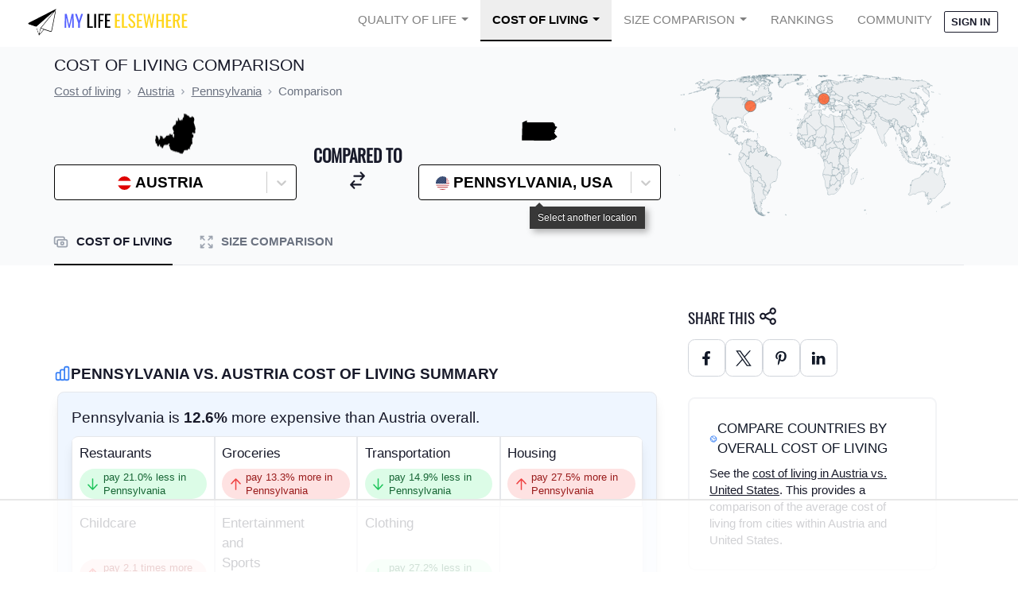

--- FILE ---
content_type: text/html; charset=utf-8
request_url: https://www.mylifeelsewhere.com/cost-of-living/austria/pennsylvania-usa
body_size: 37917
content:




<!DOCTYPE html>
<html data-theme="corporate" lang="en">
<head>
    <title>Cost of living in Austria compared to Pennsylvania (US)</title>
    <meta name="description" content="Cost of living in Austria compared to Pennsylvania (US). We provide several metrics to compare the cost of living including cost of groceries, transportation, and more." />
    <meta property="og:title" content="Cost of living in Austria compared to Pennsylvania (US)" />
    <meta property="og:description" content="Cost of living in Austria compared to Pennsylvania (US). We provide several metrics to compare the cost of living including cost of groceries, transportation, and more." />
    
    <meta name="viewport" content="width=device-width, initial-scale=1.0">
    <link rel="shortcut icon" href="https://static.mylifeelsewhere.com/favicon.7d477f24c9e3.ico" />
    <link rel="icon" type="image/png" href="https://static.mylifeelsewhere.com/favicon-96x96.bae1896aa614.png" sizes="96x96" />
    <link rel="icon" type="image/svg+xml" href=https://static.mylifeelsewhere.com/favicon.699f7fc6c21d.svg />
    <link rel="apple-touch-icon" sizes="180x180" href="https://static.mylifeelsewhere.com/apple-touch-icon.830cd7d85d2c.png" />
    <style>.mlenav-default{line-height:1!important;margin-left:auto;margin-right:auto;max-width:1536px;position:relative;width:100%}@media (min-width:768px){.mlenav-default{padding-left:1.5rem;padding-right:1.5rem}}.mlenav-hamburger span,.mlenav-hamburger span:after,.mlenav-hamburger span:before{display:block;height:2px;transition:.1s ease;width:26px}.mlenav-checkbox:checked~.mlenav-menu li .mlenav-hamburger span{background-color:transparent}.mlenav-checkbox:checked~.mlenav-menu li .mlenav-hamburger span:after,.mlenav-checkbox:checked~.mlenav-menu li .mlenav-hamburger span:before{margin-top:0}.mlenav-header{align-items:center;display:flex;flex-direction:row;height:55px;justify-content:space-between}.mlenav-menu-right .mlenav-hamburger{margin-left:auto}.mlenav-brand{height:100%;width:100%}.mlenav-brand img{height:100%;width:275px}.mlenav-menu{min-height:55px;width:100%}.mlenav-navigation{display:flex;flex-direction:column;list-style:none;margin:0;padding-left:0}.mlenav-navigation *,.mlenav-navigation :after,.mlenav-navigation :before{box-sizing:initial}.mlenav-menu a{color:inherit;cursor:pointer;text-decoration:none}.mlenav-item{height:55px}.mlenav-item a{color:inherit;cursor:pointer;display:block;padding:18px 15px;text-decoration:none}.mlenav-hamburger{cursor:pointer;padding:18px 24px;position:relative}.mlenav-hamburger span:after,.mlenav-hamburger span:before{content:"";position:absolute}.mlenav-hamburger span:before{margin-top:-8px}.mlenav-hamburger span:after{margin-top:8px}.mlenav-checkbox{display:none!important}.mlenav-checkbox:not(:checked)~.mlenav-menu{height:55px;overflow:hidden}.mlenav-checkbox:checked~.mlenav-menu{height:100vh;overflow:auto;transition:height .1s ease}.mlenav-dropdown{height:auto;min-height:55px;position:relative}.mlenav-dropdown:hover>ul{display:block;min-width:100%;position:relative}.mlenav-dropdown>a:after{border-bottom:0;border-left:.3em solid transparent;border-right:.3em solid transparent;border-top:.3em solid;content:"";display:inline-block;margin-left:.4em;right:10px;top:25px;vertical-align:.255em}.mlenav-dropdown>ul{display:block;list-style:none;overflow-x:hidden;padding:0}.mlenav-dropdown>ul .mlenav-item{height:29px;min-width:100%;padding:5px 10px 5px 40px}.mlenav-dropdown>ul .mlenav-item a{line-height:29px;min-height:29px;padding:0}@media screen and (min-width:992px){.mlenav-navigation{flex-flow:row;justify-content:flex-end}.mlenav-hamburger{display:none}.mlenav-checkbox:not(:checked)~.mlenav-menu{overflow:visible}.mlenav-checkbox:checked~.mlenav-menu{height:55px}.mlenav-menu .mlenav-item{border-top:0}.mlenav-menu-right .mlenav-header{margin-right:auto}.mlenav-dropdown{height:55px}.mlenav-dropdown:hover>ul{left:0;padding:0;position:absolute;top:55px}.mlenav-dropdown>ul{display:none}.mlenav-dropdown>ul .mlenav-item{padding:5px 10px}.mlenav-dropdown>ul .mlenav-item a{white-space:nowrap}}.mlenav-checkbox:checked+.mlenav-menu .mlenav-hamburger-spin span:before{transform:rotate(45deg)}.mlenav-checkbox:checked+.mlenav-menu .mlenav-hamburger-spin span:after{transform:rotate(-45deg)}.mlenav-menu-theme{background-color:#fff;color:rgba(0,0,0,.5);font-family:Source Sans Pro,-apple-system,BlinkMacSystemFont,Segoe UI,Roboto,Helvetica Neue,Arial,sans-serif;font-size:14.5px}.mlenav-menu-theme .mlenav-navigation>.mlenav-item>a{text-transform:uppercase}.mlenav-menu-theme .mlenav-dropdown ul{background-color:#fff;border:1px solid #eee;border-radius:5%;margin:0!important}.mlenav-menu-theme .mlenav-dropdown ul *,.mlenav-menu-theme .mlenav-dropdown ul :after,.mlenav-menu-theme .mlenav-dropdown ul :before{box-sizing:initial}.mlenav-menu-theme .mlenav-item{z-index:20}@media screen and (min-width:992px){.mlenav-menu-theme .mlenav-item{z-index:9999999}}.mlenav-menu-theme .mlenav-item.active>a{background-color:#eee;border-bottom:2px solid #000;color:#000;font-weight:700}.mlenav-menu-theme .mlenav-item:hover{background-color:#eee}.mlenav-menu-theme .mlenav-hamburger span,.mlenav-menu-theme .mlenav-hamburger span:after,.mlenav-menu-theme .mlenav-hamburger span:before{background-color:#000}.mlenav-menu-theme .mlenav-avatar img.user-avatar{border-radius:50%;width:20px}.mlenav-menu-theme .mlenav-avatar ul{left:auto;min-width:150px;right:0}.mlenav-menu-theme .mlenav-avatar #nav-avatar-img{display:none}@media screen and (min-width:992px){.mlenav-menu-theme .mlenav-avatar #your-account{display:none}.mlenav-menu-theme .mlenav-avatar #nav-avatar-img{display:inline}}*,:after,:before{--tw-border-spacing-x:0;--tw-border-spacing-y:0;--tw-translate-x:0;--tw-translate-y:0;--tw-rotate:0;--tw-skew-x:0;--tw-skew-y:0;--tw-scale-x:1;--tw-scale-y:1;--tw-pan-x: ;--tw-pan-y: ;--tw-pinch-zoom: ;--tw-scroll-snap-strictness:proximity;--tw-gradient-from-position: ;--tw-gradient-via-position: ;--tw-gradient-to-position: ;--tw-ordinal: ;--tw-slashed-zero: ;--tw-numeric-figure: ;--tw-numeric-spacing: ;--tw-numeric-fraction: ;--tw-ring-inset: ;--tw-ring-offset-width:0px;--tw-ring-offset-color:#fff;--tw-ring-color:rgba(59,130,246,.5);--tw-ring-offset-shadow:0 0 #0000;--tw-ring-shadow:0 0 #0000;--tw-shadow:0 0 #0000;--tw-shadow-colored:0 0 #0000;--tw-blur: ;--tw-brightness: ;--tw-contrast: ;--tw-grayscale: ;--tw-hue-rotate: ;--tw-invert: ;--tw-saturate: ;--tw-sepia: ;--tw-drop-shadow: ;--tw-backdrop-blur: ;--tw-backdrop-brightness: ;--tw-backdrop-contrast: ;--tw-backdrop-grayscale: ;--tw-backdrop-hue-rotate: ;--tw-backdrop-invert: ;--tw-backdrop-opacity: ;--tw-backdrop-saturate: ;--tw-backdrop-sepia: ;--tw-contain-size: ;--tw-contain-layout: ;--tw-contain-paint: ;--tw-contain-style: }::backdrop{--tw-border-spacing-x:0;--tw-border-spacing-y:0;--tw-translate-x:0;--tw-translate-y:0;--tw-rotate:0;--tw-skew-x:0;--tw-skew-y:0;--tw-scale-x:1;--tw-scale-y:1;--tw-pan-x: ;--tw-pan-y: ;--tw-pinch-zoom: ;--tw-scroll-snap-strictness:proximity;--tw-gradient-from-position: ;--tw-gradient-via-position: ;--tw-gradient-to-position: ;--tw-ordinal: ;--tw-slashed-zero: ;--tw-numeric-figure: ;--tw-numeric-spacing: ;--tw-numeric-fraction: ;--tw-ring-inset: ;--tw-ring-offset-width:0px;--tw-ring-offset-color:#fff;--tw-ring-color:rgba(59,130,246,.5);--tw-ring-offset-shadow:0 0 #0000;--tw-ring-shadow:0 0 #0000;--tw-shadow:0 0 #0000;--tw-shadow-colored:0 0 #0000;--tw-blur: ;--tw-brightness: ;--tw-contrast: ;--tw-grayscale: ;--tw-hue-rotate: ;--tw-invert: ;--tw-saturate: ;--tw-sepia: ;--tw-drop-shadow: ;--tw-backdrop-blur: ;--tw-backdrop-brightness: ;--tw-backdrop-contrast: ;--tw-backdrop-grayscale: ;--tw-backdrop-hue-rotate: ;--tw-backdrop-invert: ;--tw-backdrop-opacity: ;--tw-backdrop-saturate: ;--tw-backdrop-sepia: ;--tw-contain-size: ;--tw-contain-layout: ;--tw-contain-paint: ;--tw-contain-style: }*,:after,:before{border:0 solid #e5e7eb;box-sizing:border-box}:after,:before{--tw-content:""}:host,html{line-height:1.5;-webkit-text-size-adjust:100%;font-family:Source Sans Pro,sans-serif;font-feature-settings:normal;font-variation-settings:normal;-moz-tab-size:4;-o-tab-size:4;tab-size:4;-webkit-tap-highlight-color:transparent}body{line-height:inherit;margin:0}hr{border-top-width:1px;color:inherit;height:0}abbr:where([title]){-webkit-text-decoration:underline dotted;text-decoration:underline dotted}h1,h2,h3,h4,h5,h6{font-size:inherit;font-weight:inherit}a{color:inherit;text-decoration:inherit}b,strong{font-weight:bolder}code,kbd,pre,samp{font-family:ui-monospace,SFMono-Regular,Menlo,Monaco,Consolas,Liberation Mono,Courier New,monospace;font-feature-settings:normal;font-size:1em;font-variation-settings:normal}small{font-size:80%}sub,sup{font-size:75%;line-height:0;position:relative;vertical-align:baseline}sub{bottom:-.25em}sup{top:-.5em}table{border-collapse:collapse;border-color:inherit;text-indent:0}button,input,optgroup,select,textarea{color:inherit;font-family:inherit;font-feature-settings:inherit;font-size:100%;font-variation-settings:inherit;font-weight:inherit;letter-spacing:inherit;line-height:inherit;margin:0;padding:0}button,select{text-transform:none}button,input:where([type=button]),input:where([type=reset]),input:where([type=submit]){-webkit-appearance:button;background-color:transparent;background-image:none}:-moz-focusring{outline:auto}:-moz-ui-invalid{box-shadow:none}progress{vertical-align:baseline}::-webkit-inner-spin-button,::-webkit-outer-spin-button{height:auto}[type=search]{-webkit-appearance:textfield;outline-offset:-2px}::-webkit-search-decoration{-webkit-appearance:none}::-webkit-file-upload-button{-webkit-appearance:button;font:inherit}summary{display:list-item}blockquote,dd,dl,fieldset,figure,h1,h2,h3,h4,h5,h6,hr,p,pre{margin:0}fieldset,legend{padding:0}menu,ol,ul{list-style:none;margin:0;padding:0}dialog{padding:0}textarea{resize:vertical}input::-moz-placeholder,textarea::-moz-placeholder{color:#9ca3af;opacity:1}input::placeholder,textarea::placeholder{color:#9ca3af;opacity:1}[role=button],button{cursor:pointer}:disabled{cursor:default}audio,canvas,embed,iframe,img,object,svg,video{display:block;vertical-align:middle}img,video{height:auto;max-width:100%}[hidden]:where(:not([hidden=until-found])){display:none}:root,[data-theme]{background-color:hsla(var(--b1)/var(--tw-bg-opacity,1));color:hsla(var(--bc)/var(--tw-text-opacity,1))}html{-webkit-tap-highlight-color:transparent}:root{color-scheme:light;--pf:229.09 95.652% 51.137%;--sf:214.91 26.316% 47.216%;--af:154.2 49.02% 48%;--nf:233.33 27.273% 10.353%;--b2:0 0% 90%;--b3:0 0% 81%;--in:198 93% 60%;--su:158 64% 52%;--wa:43 96% 56%;--er:0 91% 71%;--pc:229.09 100% 92.784%;--sc:214.91 100% 11.804%;--ac:154.2 100% 12%;--inc:198 100% 12%;--suc:158 100% 10%;--wac:43 100% 11%;--erc:0 100% 14%;--btn-text-case:uppercase;--border-btn:1px;--tab-border:1px;--tab-radius:0.5rem;--p:229.09 95.652% 63.922%;--s:214.91 26.316% 59.02%;--a:154.2 49.02% 60%;--n:233.33 27.273% 12.941%;--nc:210 38.462% 94.902%;--b1:0 0% 100%;--bc:233.33 27.273% 12.941%;--rounded-box:0.25rem;--rounded-btn:.125rem;--rounded-badge:.125rem;--animation-btn:0;--animation-input:0;--btn-focus-scale:1}@font-face{font-display:swap;font-family:Oswald;src:url(https://static.mylifeelsewhere.com/fonts/Oswald-Regular.ttf)}html{font-size:17px}.container{margin-left:auto;margin-right:auto;max-width:80rem;padding-left:1rem;padding-right:1rem;padding-top:.5rem}@media (min-width:640px){.container{padding-left:5rem;padding-right:5rem}}a{text-decoration-line:underline}input[id*=react-select-]{cursor:pointer;min-width:100px!important}.tooltip{cursor:pointer}.tooltip:before{font-size:.75rem!important;line-height:1rem!important;white-space:pre-wrap;z-index:50!important}.container{width:100%}@media (min-width:640px){.container{max-width:640px}}@media (min-width:768px){.container{max-width:768px}}@media (min-width:1024px){.container{max-width:1024px}}@media (min-width:1280px){.container{max-width:1280px}}@media (min-width:1536px){.container{max-width:1536px}}.alert{align-items:center;display:flex;flex-direction:column;gap:1rem;justify-content:space-between;width:100%;--tw-bg-opacity:1;background-color:hsl(var(--b2,var(--b1))/var(--tw-bg-opacity));border-radius:var(--rounded-box,1rem);padding:1rem}.alert>:not([hidden])~:not([hidden]){--tw-space-y-reverse:0;margin-bottom:calc(.5rem*var(--tw-space-y-reverse));margin-top:calc(.5rem*(1 - var(--tw-space-y-reverse)))}@media (min-width:768px){.alert{flex-direction:row}.alert>:not([hidden])~:not([hidden]){--tw-space-y-reverse:0;margin-bottom:calc(0px*var(--tw-space-y-reverse));margin-top:calc(0px*(1 - var(--tw-space-y-reverse)))}}.alert>:where(*){align-items:center;display:flex;gap:.5rem}.avatar{display:inline-flex;position:relative}.avatar>div{aspect-ratio:1/1;display:block;overflow:hidden}.avatar img{height:100%;-o-object-fit:cover;object-fit:cover;width:100%}.avatar.placeholder>div{display:flex}.avatar.placeholder>div,.badge{align-items:center;justify-content:center}.badge{border-width:1px;display:inline-flex;font-size:.875rem;height:1.25rem;line-height:1.25rem;padding-left:.563rem;padding-right:.563rem;transition-duration:.2s;transition-property:color,background-color,border-color,text-decoration-color,fill,stroke,opacity,box-shadow,transform,filter,-webkit-backdrop-filter;transition-property:color,background-color,border-color,text-decoration-color,fill,stroke,opacity,box-shadow,transform,filter,backdrop-filter;transition-property:color,background-color,border-color,text-decoration-color,fill,stroke,opacity,box-shadow,transform,filter,backdrop-filter,-webkit-backdrop-filter;transition-timing-function:cubic-bezier(.4,0,.2,1);width:-moz-fit-content;width:fit-content;--tw-border-opacity:1;border-color:hsl(var(--n)/var(--tw-border-opacity));--tw-bg-opacity:1;background-color:hsl(var(--n)/var(--tw-bg-opacity));--tw-text-opacity:1;border-radius:var(--rounded-badge,1.9rem);color:hsl(var(--nc)/var(--tw-text-opacity))}.breadcrumbs{max-width:100%;overflow-x:auto;padding-bottom:.5rem;padding-top:.5rem}.breadcrumbs>ol,.breadcrumbs>ul{min-height:-moz-min-content;min-height:min-content;white-space:nowrap}.breadcrumbs>ol,.breadcrumbs>ol>li,.breadcrumbs>ul,.breadcrumbs>ul>li{align-items:center;display:flex}.breadcrumbs>ol>li>a,.breadcrumbs>ul>li>a{align-items:center;cursor:pointer;display:flex}.breadcrumbs>ol>li>a:hover,.breadcrumbs>ul>li>a:hover{text-decoration-line:underline}.btn{align-items:center;animation:button-pop var(--animation-btn,.25s) ease-out;border-color:transparent;border-color:hsl(var(--n)/var(--tw-border-opacity));border-radius:var(--rounded-btn,.5rem);border-width:var(--border-btn,1px);cursor:pointer;display:inline-flex;flex-shrink:0;flex-wrap:wrap;font-size:.875rem;font-weight:600;height:3rem;justify-content:center;line-height:1.25rem;line-height:1em;min-height:3rem;padding-left:1rem;padding-right:1rem;text-align:center;text-decoration-line:none;text-transform:uppercase;text-transform:var(--btn-text-case,uppercase);transition-duration:.2s;transition-property:color,background-color,border-color,text-decoration-color,fill,stroke,opacity,box-shadow,transform,filter,-webkit-backdrop-filter;transition-property:color,background-color,border-color,text-decoration-color,fill,stroke,opacity,box-shadow,transform,filter,backdrop-filter;transition-property:color,background-color,border-color,text-decoration-color,fill,stroke,opacity,box-shadow,transform,filter,backdrop-filter,-webkit-backdrop-filter;transition-timing-function:cubic-bezier(.4,0,.2,1);-webkit-user-select:none;-moz-user-select:none;user-select:none;--tw-border-opacity:1;--tw-bg-opacity:1;background-color:hsl(var(--n)/var(--tw-bg-opacity));--tw-text-opacity:1;color:hsl(var(--nc)/var(--tw-text-opacity))}.btn-disabled,.btn[disabled]{pointer-events:none}.btn-circle{border-radius:9999px;height:3rem;padding:0;width:3rem}.btn.loading,.btn.loading:hover{pointer-events:none}.btn.\!loading,.btn.\!loading:hover{pointer-events:none!important}.btn.loading:before{animation:spin 2s linear infinite;border-color:transparent currentColor currentColor transparent;border-radius:9999px;border-width:2px;content:"";height:1rem;margin-right:.5rem;width:1rem}.btn.\!loading:before{animation:spin 2s linear infinite!important;border-color:transparent currentColor currentColor transparent!important;border-radius:9999px!important;border-width:2px!important;content:""!important;height:1rem!important;margin-right:.5rem!important;width:1rem!important}@media (prefers-reduced-motion:reduce){.btn.loading:before{animation:spin 10s linear infinite}.btn.\!loading:before{animation:spin 10s linear infinite!important}}@keyframes spin{0%{transform:rotate(0deg)}to{transform:rotate(1turn)}}.btn-group>input[type=radio].btn{-webkit-appearance:none;-moz-appearance:none;appearance:none}.btn-group>input[type=radio].btn:before{content:attr(data-title)}.card{border-radius:var(--rounded-box,1rem);display:flex;flex-direction:column;position:relative}.card:focus{outline:2px solid transparent;outline-offset:2px}.card-body{display:flex;flex:1 1 auto;flex-direction:column;gap:.5rem;padding:var(--padding-card,2rem)}.card-body :where(p){flex-grow:1}.card figure{align-items:center;display:flex;justify-content:center}.card.image-full{display:grid}.card.image-full:before{content:"";position:relative;z-index:10;--tw-bg-opacity:1;background-color:hsl(var(--n)/var(--tw-bg-opacity));border-radius:var(--rounded-box,1rem);opacity:.75}.card.image-full:before,.card.image-full>*{grid-column-start:1;grid-row-start:1}.card.image-full>figure img{height:100%;-o-object-fit:cover;object-fit:cover}.card.image-full>.card-body{position:relative;z-index:20;--tw-text-opacity:1;color:hsl(var(--nc)/var(--tw-text-opacity))}.checkbox{flex-shrink:0;--chkbg:var(--bc);--chkfg:var(--b1);-webkit-appearance:none;-moz-appearance:none;appearance:none;border-color:hsl(var(--bc)/var(--tw-border-opacity));border-width:1px;cursor:pointer;height:1.5rem;width:1.5rem;--tw-border-opacity:0.2;border-radius:var(--rounded-btn,.5rem)}.collapse.collapse{visibility:visible}.collapse{display:grid;grid-template-rows:1fr auto;overflow:hidden;position:relative}.collapse-content,.collapse-title,.collapse>input[type=checkbox]{grid-column-start:1;grid-row-start:1}.collapse>input[type=checkbox]{-webkit-appearance:none;-moz-appearance:none;appearance:none;opacity:0}.collapse-content{cursor:unset;grid-row-start:2;max-height:0;overflow:hidden;padding-left:1rem;padding-right:1rem;transition:padding .2s ease-in-out,background-color .2s ease-in-out}.collapse-open .collapse-content,.collapse:focus:not(.collapse-close) .collapse-content,.collapse:not(.collapse-close) input[type=checkbox]:checked~.collapse-content{max-height:none}.divider{align-items:center;align-self:stretch;display:flex;flex-direction:row;height:1rem;margin-bottom:1rem;margin-top:1rem;white-space:nowrap}.divider:after,.divider:before{content:"";flex-grow:1;height:.125rem;width:100%}.dropdown{display:inline-block;position:relative}.dropdown>:focus{outline:2px solid transparent;outline-offset:2px}.dropdown .dropdown-content{opacity:0;position:absolute;transform-origin:top;visibility:hidden;z-index:50;--tw-scale-x:.95;--tw-scale-y:.95;transform:translate(var(--tw-translate-x),var(--tw-translate-y)) rotate(var(--tw-rotate)) skewX(var(--tw-skew-x)) skewY(var(--tw-skew-y)) scaleX(var(--tw-scale-x)) scaleY(var(--tw-scale-y));transition-duration:.2s;transition-property:color,background-color,border-color,text-decoration-color,fill,stroke,opacity,box-shadow,transform,filter,-webkit-backdrop-filter;transition-property:color,background-color,border-color,text-decoration-color,fill,stroke,opacity,box-shadow,transform,filter,backdrop-filter;transition-property:color,background-color,border-color,text-decoration-color,fill,stroke,opacity,box-shadow,transform,filter,backdrop-filter,-webkit-backdrop-filter;transition-timing-function:cubic-bezier(.4,0,.2,1)}.dropdown.dropdown-hover:hover .dropdown-content,.dropdown.dropdown-open .dropdown-content,.dropdown:not(.dropdown-hover):focus .dropdown-content,.dropdown:not(.dropdown-hover):focus-within .dropdown-content{opacity:1;visibility:visible}.footer{-moz-column-gap:1rem;column-gap:1rem;font-size:.875rem;grid-auto-flow:row;line-height:1.25rem;row-gap:2.5rem;width:100%}.footer,.footer>*{display:grid;place-items:start}.footer>*{gap:.5rem}@media (min-width:48rem){.footer{grid-auto-flow:column}.footer-center{grid-auto-flow:row dense}}.form-control{flex-direction:column}.form-control,.label{display:flex}.label{align-items:center;justify-content:space-between;padding:.5rem .25rem;-webkit-user-select:none;-moz-user-select:none;user-select:none}.indicator{display:inline-flex;position:relative;width:-moz-max-content;width:max-content}.indicator :where(.indicator-item){position:absolute;white-space:nowrap;z-index:1}.\!input{border-color:hsl(var(--bc)/var(--tw-border-opacity))!important;border-width:1px!important;flex-shrink:1!important;font-size:1rem!important;height:3rem!important;line-height:2!important;line-height:1.5rem!important;padding-left:1rem!important;padding-right:1rem!important;--tw-border-opacity:0!important;--tw-bg-opacity:1!important;background-color:hsl(var(--b1)/var(--tw-bg-opacity))!important;border-radius:var(--rounded-btn,.5rem)!important}.input{border-color:hsl(var(--bc)/var(--tw-border-opacity));border-width:1px;flex-shrink:1;font-size:1rem;height:3rem;line-height:2;line-height:1.5rem;padding-left:1rem;padding-right:1rem;--tw-border-opacity:0;--tw-bg-opacity:1;background-color:hsl(var(--b1)/var(--tw-bg-opacity));border-radius:var(--rounded-btn,.5rem)}.input-group{align-items:stretch;display:flex;width:100%}.input-group>.input{isolation:isolate}.input-group>.\!input{isolation:isolate!important}.input-group>*,.input-group>.input,.input-group>.select,.input-group>.textarea{border-radius:0}.input-group>.\!input{border-radius:0!important}.input-group :where(span){align-items:center;display:flex;--tw-bg-opacity:1;background-color:hsl(var(--b3,var(--b2))/var(--tw-bg-opacity));padding-left:1rem;padding-right:1rem}.input-group>:first-child{border-bottom-left-radius:var(--rounded-btn,.5rem);border-bottom-right-radius:0;border-top-left-radius:var(--rounded-btn,.5rem);border-top-right-radius:0}.input-group>:last-child{border-bottom-left-radius:0;border-bottom-right-radius:var(--rounded-btn,.5rem);border-top-left-radius:0;border-top-right-radius:var(--rounded-btn,.5rem)}.link{cursor:pointer;text-decoration-line:underline}.mask{-webkit-mask-position:center;mask-position:center;-webkit-mask-repeat:no-repeat;mask-repeat:no-repeat;-webkit-mask-size:contain;mask-size:contain}.menu{display:flex;flex-direction:column;flex-wrap:wrap}.menu.horizontal{display:inline-flex;flex-direction:row}.menu.horizontal :where(li){flex-direction:row}:where(.menu li){align-items:stretch;display:flex;flex-direction:column;flex-shrink:0;flex-wrap:wrap;position:relative}.menu :where(li:not(.menu-title))>:where(:not(ul)){display:flex}.menu :where(li:not(.disabled):not(.menu-title))>:where(:not(ul)){align-items:center;cursor:pointer;outline:2px solid transparent;outline-offset:2px;-webkit-user-select:none;-moz-user-select:none;user-select:none}.menu>:where(li>:not(ul):focus){outline:2px solid transparent;outline-offset:2px}.menu>:where(li.disabled>:not(ul):focus){cursor:auto}.menu>:where(li) :where(ul){align-items:stretch;display:flex;flex-direction:column}.menu>:where(li)>:where(ul){border-bottom-left-radius:inherit;border-bottom-right-radius:inherit;border-top-left-radius:inherit;border-top-right-radius:inherit;display:none;left:100%;position:absolute;top:auto}.menu>:where(li:hover)>:where(ul){display:flex}.menu>:where(li:focus)>:where(ul){display:flex}.modal{background-color:hsl(var(--nf,var(--n))/var(--tw-bg-opacity));display:flex;inset:0;justify-content:center;opacity:0;pointer-events:none;position:fixed;visibility:hidden;z-index:999;--tw-bg-opacity:0.4;overflow-y:hidden;overscroll-behavior:contain;transition-duration:.2s;transition-property:transform,opacity,visibility;transition-timing-function:cubic-bezier(.4,0,.2,1)}:where(.modal){align-items:center}.modal-box{max-height:calc(100vh - 5em);--tw-bg-opacity:1;background-color:hsl(var(--b1)/var(--tw-bg-opacity));max-width:32rem;padding:1.5rem;transition-duration:.2s;transition-property:color,background-color,border-color,text-decoration-color,fill,stroke,opacity,box-shadow,transform,filter,-webkit-backdrop-filter;transition-property:color,background-color,border-color,text-decoration-color,fill,stroke,opacity,box-shadow,transform,filter,backdrop-filter;transition-property:color,background-color,border-color,text-decoration-color,fill,stroke,opacity,box-shadow,transform,filter,backdrop-filter,-webkit-backdrop-filter;transition-timing-function:cubic-bezier(.4,0,.2,1);width:91.666667%;--tw-scale-x:.9;--tw-scale-y:.9;border-bottom-left-radius:var(--rounded-box,1rem);border-bottom-right-radius:var(--rounded-box,1rem);border-top-left-radius:var(--rounded-box,1rem);border-top-right-radius:var(--rounded-box,1rem);box-shadow:0 25px 50px -12px rgba(0,0,0,.25);overflow-y:auto;overscroll-behavior:contain;transform:translate(var(--tw-translate-x),var(--tw-translate-y)) rotate(var(--tw-rotate)) skewX(var(--tw-skew-x)) skewY(var(--tw-skew-y)) scaleX(var(--tw-scale-x)) scaleY(var(--tw-scale-y))}.modal-open,.modal-toggle:checked+.modal,.modal:target{opacity:1;pointer-events:auto;visibility:visible}.modal-toggle{height:0;opacity:0;position:fixed;width:0}.modal-toggle,.progress{-webkit-appearance:none;-moz-appearance:none;appearance:none}.progress{border-radius:var(--rounded-box,1rem);height:.5rem;overflow:hidden;position:relative;width:100%}.radio{flex-shrink:0;--chkbg:var(--bc);-webkit-appearance:none;border-color:hsl(var(--bc)/var(--tw-border-opacity));border-radius:9999px;border-width:1px;width:1.5rem;--tw-border-opacity:0.2}.radio,.range{-moz-appearance:none;-webkit-appearance:none;appearance:none;cursor:pointer;height:1.5rem}.range{-webkit-appearance:none;width:100%;--range-shdw:var(--bc);background-color:transparent;border-radius:var(--rounded-box,1rem);overflow:hidden}.range:focus{outline:none}.select{-webkit-appearance:none;-moz-appearance:none;appearance:none;border-color:hsl(var(--bc)/var(--tw-border-opacity));border-width:1px;cursor:pointer;display:inline-flex;flex-shrink:0;font-size:.875rem;height:3rem;line-height:1.25rem;line-height:2;min-height:3rem;padding-left:1rem;padding-right:2.5rem;-webkit-user-select:none;-moz-user-select:none;user-select:none;--tw-border-opacity:0;--tw-bg-opacity:1;background-color:hsl(var(--b1)/var(--tw-bg-opacity));background-image:linear-gradient(45deg,transparent 50%,currentColor 0),linear-gradient(135deg,currentColor 50%,transparent 0);background-position:calc(100% - 20px) calc(1px + 50%),calc(100% - 16px) calc(1px + 50%);background-repeat:no-repeat;background-size:4px 4px,4px 4px;border-radius:var(--rounded-btn,.5rem);font-weight:600}.select[multiple]{height:auto}.stack{display:inline-grid;place-items:center;align-items:flex-end}.stack>*{grid-column-start:1;grid-row-start:1;opacity:.6;transform:translateY(10%) scale(.9);width:100%;z-index:1}.stack>:nth-child(2){opacity:.8;transform:translateY(5%) scale(.95);z-index:2}.stack>:first-child{opacity:1;transform:translateY(0) scale(1);z-index:3}.stats{display:inline-grid;--tw-bg-opacity:1;background-color:hsl(var(--b1)/var(--tw-bg-opacity));--tw-text-opacity:1;border-radius:var(--rounded-box,1rem);color:hsl(var(--bc)/var(--tw-text-opacity))}:where(.stats){grid-auto-flow:column;overflow-x:auto}.stat{border-color:hsl(var(--bc)/var(--tw-border-opacity));-moz-column-gap:1rem;column-gap:1rem;grid-template-columns:repeat(1,1fr);width:100%;--tw-border-opacity:0.1;padding:1rem 1.5rem}.stat,.steps{display:inline-grid}.steps{counter-reset:step;grid-auto-columns:1fr;grid-auto-flow:column;overflow:hidden;overflow-x:auto}.steps .step{display:grid;grid-template-columns:repeat(1,minmax(0,1fr));grid-template-columns:auto;grid-template-rows:repeat(2,minmax(0,1fr));grid-template-rows:40px 1fr;min-width:4rem;place-items:center;text-align:center}.tabs{align-items:flex-end;display:flex}.tab,.tabs{flex-wrap:wrap}.tab{align-items:center;cursor:pointer;display:inline-flex;font-size:.875rem;height:2rem;justify-content:center;line-height:1.25rem;line-height:2;text-align:center;-webkit-user-select:none;-moz-user-select:none;user-select:none;--tab-padding:1rem;--tw-text-opacity:0.5;--tab-color:hsla(var(--bc)/var(--tw-text-opacity,1));--tab-bg:hsla(var(--b1)/var(--tw-bg-opacity,1));--tab-border-color:hsla(var(--b3)/var(--tw-bg-opacity,1));color:var(--tab-color);padding-left:var(--tab-padding,1rem);padding-right:var(--tab-padding,1rem)}.tab,.table{position:relative}.table{text-align:left}.table th:first-child{left:0;position:sticky;z-index:11}.textarea{border-color:hsl(var(--bc)/var(--tw-border-opacity));border-width:1px;flex-shrink:1;font-size:.875rem;line-height:1.25rem;line-height:2;min-height:3rem;padding:.5rem 1rem;--tw-border-opacity:0;--tw-bg-opacity:1;background-color:hsl(var(--b1)/var(--tw-bg-opacity));border-radius:var(--rounded-btn,.5rem)}.toggle{flex-shrink:0;--tglbg:hsl(var(--b1));--handleoffset:1.5rem;--handleoffsetcalculator:calc(var(--handleoffset)*-1);--togglehandleborder:0 0;-webkit-appearance:none;-moz-appearance:none;appearance:none;border-color:hsl(var(--bc)/var(--tw-border-opacity));border-width:1px;cursor:pointer;height:1.5rem;width:3rem;--tw-border-opacity:0.2;background-color:hsl(var(--bc)/var(--tw-bg-opacity));--tw-bg-opacity:0.5;border-radius:var(--rounded-badge,1.9rem);box-shadow:var(--handleoffsetcalculator) 0 0 2px var(--tglbg) inset,0 0 0 2px var(--tglbg) inset,var(--togglehandleborder);transition-duration:.3s;transition-timing-function:cubic-bezier(.4,0,.2,1);transition:background,box-shadow var(--animation-input,.2s) ease-in-out}.tooltip{display:inline-block;position:relative;--tooltip-offset:calc(100% + 1px + var(--tooltip-tail, 0px));text-align:center;--tooltip-tail:3px;--tooltip-color:hsl(var(--n));--tooltip-text-color:hsl(var(--nc));--tooltip-tail-offset:calc(100% + 1px - var(--tooltip-tail))}.tooltip:before{content:var(--tw-content);pointer-events:none;position:absolute;z-index:999;--tw-content:attr(data-tip);background-color:var(--tooltip-color);border-radius:.25rem;color:var(--tooltip-text-color);font-size:.875rem;line-height:1.25rem;max-width:20rem;padding:.25rem .5rem;width:-moz-max-content;width:max-content}.tooltip-top:before,.tooltip:before{bottom:var(--tooltip-offset);left:50%;right:auto;top:auto;transform:translateX(-50%)}.alert-info{background-color:hsl(var(--in)/var(--tw-bg-opacity));color:hsl(var(--inc,var(--nc))/var(--tw-text-opacity))}.alert-error,.alert-info{--tw-bg-opacity:1;--tw-text-opacity:1}.alert-error{background-color:hsl(var(--er)/var(--tw-bg-opacity));color:hsl(var(--erc,var(--nc))/var(--tw-text-opacity))}.avatar-group :where(.avatar){border-radius:9999px;border-width:4px;overflow:hidden;--tw-border-opacity:1;border-color:hsl(var(--b1)/var(--tw-border-opacity))}.badge-ghost{--tw-border-opacity:1;border-color:hsl(var(--b2,var(--b1))/var(--tw-border-opacity));--tw-bg-opacity:1;background-color:hsl(var(--b2,var(--b1))/var(--tw-bg-opacity));--tw-text-opacity:1;color:hsl(var(--bc)/var(--tw-text-opacity))}.badge-outline{border-color:currentColor;--tw-border-opacity:0.5;background-color:transparent;color:currentColor}.badge-outline.badge-primary{--tw-text-opacity:1;color:hsl(var(--p)/var(--tw-text-opacity))}.badge-outline.badge-secondary{--tw-text-opacity:1;color:hsl(var(--s)/var(--tw-text-opacity))}.badge-outline.badge-accent{--tw-text-opacity:1;color:hsl(var(--a)/var(--tw-text-opacity))}.badge-outline.badge-info{--tw-text-opacity:1;color:hsl(var(--in)/var(--tw-text-opacity))}.badge-outline.badge-success{--tw-text-opacity:1;color:hsl(var(--su)/var(--tw-text-opacity))}.badge-outline.badge-warning{--tw-text-opacity:1;color:hsl(var(--wa)/var(--tw-text-opacity))}.badge-outline.badge-error{--tw-text-opacity:1;color:hsl(var(--er)/var(--tw-text-opacity))}.btn-outline .badge{--tw-border-opacity:1;border-color:hsl(var(--nf,var(--n))/var(--tw-border-opacity));--tw-text-opacity:1;color:hsl(var(--nc)/var(--tw-text-opacity))}.btn-outline.btn-primary .badge{background-color:hsl(var(--p)/var(--tw-bg-opacity));border-color:hsl(var(--p)/var(--tw-border-opacity));color:hsl(var(--pc)/var(--tw-text-opacity))}.btn-outline.btn-primary .badge,.btn-outline.btn-secondary .badge{--tw-border-opacity:1;--tw-bg-opacity:1;--tw-text-opacity:1}.btn-outline.btn-secondary .badge{background-color:hsl(var(--s)/var(--tw-bg-opacity));border-color:hsl(var(--s)/var(--tw-border-opacity));color:hsl(var(--sc)/var(--tw-text-opacity))}.btn-outline.btn-accent .badge{--tw-border-opacity:1;border-color:hsl(var(--a)/var(--tw-border-opacity));--tw-bg-opacity:1;background-color:hsl(var(--a)/var(--tw-bg-opacity));--tw-text-opacity:1;color:hsl(var(--ac)/var(--tw-text-opacity))}.btn-outline .badge.outline{--tw-border-opacity:1;background-color:transparent;border-color:hsl(var(--nf,var(--n))/var(--tw-border-opacity))}.btn-outline.btn-primary .badge-outline{border-color:hsl(var(--p)/var(--tw-border-opacity));color:hsl(var(--p)/var(--tw-text-opacity))}.btn-outline.btn-primary .badge-outline,.btn-outline.btn-secondary .badge-outline{--tw-border-opacity:1;background-color:transparent;--tw-text-opacity:1}.btn-outline.btn-secondary .badge-outline{border-color:hsl(var(--s)/var(--tw-border-opacity));color:hsl(var(--s)/var(--tw-text-opacity))}.btn-outline.btn-accent .badge-outline{border-color:hsl(var(--a)/var(--tw-border-opacity));color:hsl(var(--a)/var(--tw-text-opacity))}.btn-outline.btn-accent .badge-outline,.btn-outline.btn-info .badge-outline{--tw-border-opacity:1;background-color:transparent;--tw-text-opacity:1}.btn-outline.btn-info .badge-outline{border-color:hsl(var(--in)/var(--tw-border-opacity));color:hsl(var(--in)/var(--tw-text-opacity))}.btn-outline.btn-success .badge-outline{border-color:hsl(var(--su)/var(--tw-border-opacity));color:hsl(var(--su)/var(--tw-text-opacity))}.btn-outline.btn-success .badge-outline,.btn-outline.btn-warning .badge-outline{--tw-border-opacity:1;background-color:transparent;--tw-text-opacity:1}.btn-outline.btn-warning .badge-outline{border-color:hsl(var(--wa)/var(--tw-border-opacity));color:hsl(var(--wa)/var(--tw-text-opacity))}.btn-outline.btn-error .badge-outline{--tw-border-opacity:1;background-color:transparent;border-color:hsl(var(--er)/var(--tw-border-opacity));--tw-text-opacity:1;color:hsl(var(--er)/var(--tw-text-opacity))}.btn-outline:hover .badge{--tw-border-opacity:1;--tw-bg-opacity:1;background-color:hsl(var(--b2,var(--b1))/var(--tw-bg-opacity));--tw-text-opacity:1;color:hsl(var(--bc)/var(--tw-text-opacity))}.btn-outline:hover .badge,.btn-outline:hover .badge.outline{border-color:hsl(var(--b2,var(--b1))/var(--tw-border-opacity))}.btn-outline:hover .badge.outline{--tw-border-opacity:1;--tw-text-opacity:1;color:hsl(var(--nc)/var(--tw-text-opacity))}.btn-outline.btn-primary:hover .badge{background-color:hsl(var(--pc)/var(--tw-bg-opacity));color:hsl(var(--p)/var(--tw-text-opacity))}.btn-outline.btn-primary:hover .badge,.btn-outline.btn-primary:hover .badge.outline{--tw-border-opacity:1;border-color:hsl(var(--pc)/var(--tw-border-opacity));--tw-bg-opacity:1;--tw-text-opacity:1}.btn-outline.btn-primary:hover .badge.outline{background-color:hsl(var(--pf,var(--p))/var(--tw-bg-opacity));color:hsl(var(--pc)/var(--tw-text-opacity))}.btn-outline.btn-secondary:hover .badge{background-color:hsl(var(--sc)/var(--tw-bg-opacity));color:hsl(var(--s)/var(--tw-text-opacity))}.btn-outline.btn-secondary:hover .badge,.btn-outline.btn-secondary:hover .badge.outline{--tw-border-opacity:1;border-color:hsl(var(--sc)/var(--tw-border-opacity));--tw-bg-opacity:1;--tw-text-opacity:1}.btn-outline.btn-secondary:hover .badge.outline{background-color:hsl(var(--sf,var(--s))/var(--tw-bg-opacity));color:hsl(var(--sc)/var(--tw-text-opacity))}.btn-outline.btn-accent:hover .badge{background-color:hsl(var(--ac)/var(--tw-bg-opacity));color:hsl(var(--a)/var(--tw-text-opacity))}.btn-outline.btn-accent:hover .badge,.btn-outline.btn-accent:hover .badge.outline{--tw-border-opacity:1;border-color:hsl(var(--ac)/var(--tw-border-opacity));--tw-bg-opacity:1;--tw-text-opacity:1}.btn-outline.btn-accent:hover .badge.outline{background-color:hsl(var(--af,var(--a))/var(--tw-bg-opacity));color:hsl(var(--ac)/var(--tw-text-opacity))}.btm-nav>:where(.active){border-top-width:2px;--tw-bg-opacity:1;background-color:hsl(var(--b1)/var(--tw-bg-opacity))}.btm-nav>.disabled,.btm-nav>.disabled:hover,.btm-nav>[disabled],.btm-nav>[disabled]:hover{pointer-events:none;--tw-border-opacity:0;background-color:hsl(var(--n)/var(--tw-bg-opacity));--tw-bg-opacity:0.1;color:hsl(var(--bc)/var(--tw-text-opacity));--tw-text-opacity:0.2}.btm-nav>* .label{font-size:1rem;line-height:1.5rem}.breadcrumbs>ol>li>a:focus,.breadcrumbs>ul>li>a:focus{outline:2px solid transparent;outline-offset:2px}.breadcrumbs>ol>li>a:focus-visible,.breadcrumbs>ul>li>a:focus-visible{outline:2px solid currentColor;outline-offset:2px}.breadcrumbs>ol>li+:before,.breadcrumbs>ul>li+:before{content:"";display:block;height:.375rem;margin-left:.5rem;margin-right:.75rem;width:.375rem;--tw-rotate:45deg;background-color:transparent;border-right:1px solid;border-top:1px solid;opacity:.4;transform:translate(var(--tw-translate-x),var(--tw-translate-y)) rotate(var(--tw-rotate)) skewX(var(--tw-skew-x)) skewY(var(--tw-skew-y)) scaleX(var(--tw-scale-x)) scaleY(var(--tw-scale-y))}[dir=rtl] .breadcrumbs>ol>li+:before,[dir=rtl] .breadcrumbs>ul>li+:before{--tw-rotate:-135deg}.btn:active:focus,.btn:active:hover{animation:none}.btn:not(.no-animation):active:focus,.btn:not(.no-animation):active:hover{transform:scale(var(--btn-focus-scale,.95))}.btn-active,.btn:hover{--tw-border-opacity:1;border-color:hsl(var(--nf,var(--n))/var(--tw-border-opacity));--tw-bg-opacity:1;background-color:hsl(var(--nf,var(--n))/var(--tw-bg-opacity))}.btn:focus-visible{outline:2px solid hsl(var(--nf));outline-offset:2px}.btn-primary{--tw-border-opacity:1;border-color:hsl(var(--p)/var(--tw-border-opacity));--tw-bg-opacity:1;background-color:hsl(var(--p)/var(--tw-bg-opacity));--tw-text-opacity:1;color:hsl(var(--pc)/var(--tw-text-opacity))}.btn-primary.btn-active,.btn-primary:hover{--tw-border-opacity:1;border-color:hsl(var(--pf,var(--p))/var(--tw-border-opacity));--tw-bg-opacity:1;background-color:hsl(var(--pf,var(--p))/var(--tw-bg-opacity))}.btn-primary:focus-visible{outline:2px solid hsl(var(--p))}.btn.glass.btn-active,.btn.glass:hover{--glass-opacity:25%;--glass-border-opacity:15%}.btn.glass:focus-visible{outline:2px solid currentColor}.btn-ghost{background-color:transparent;border-color:transparent;border-width:1px;color:currentColor}.btn-ghost.btn-active,.btn-ghost:hover{--tw-border-opacity:0;background-color:hsl(var(--bc)/var(--tw-bg-opacity));--tw-bg-opacity:0.2}.btn-ghost:focus-visible{outline:2px solid currentColor}.btn-link{--tw-text-opacity:1;color:hsl(var(--p)/var(--tw-text-opacity))}.btn-link,.btn-link.btn-active,.btn-link:hover{background-color:transparent;border-color:transparent;text-decoration-line:underline}.btn-link:focus-visible{outline:2px solid currentColor}.btn-outline{background-color:transparent;border-color:currentColor;--tw-text-opacity:1;color:hsl(var(--bc)/var(--tw-text-opacity))}.btn-outline.btn-active,.btn-outline:hover{--tw-border-opacity:1;border-color:hsl(var(--bc)/var(--tw-border-opacity));--tw-bg-opacity:1;background-color:hsl(var(--bc)/var(--tw-bg-opacity));--tw-text-opacity:1;color:hsl(var(--b1)/var(--tw-text-opacity))}.btn-outline.btn-primary{--tw-text-opacity:1;color:hsl(var(--p)/var(--tw-text-opacity))}.btn-outline.btn-primary.btn-active,.btn-outline.btn-primary:hover{--tw-border-opacity:1;border-color:hsl(var(--pf,var(--p))/var(--tw-border-opacity));--tw-bg-opacity:1;background-color:hsl(var(--pf,var(--p))/var(--tw-bg-opacity));--tw-text-opacity:1;color:hsl(var(--pc)/var(--tw-text-opacity))}.btn-outline.btn-secondary{--tw-text-opacity:1;color:hsl(var(--s)/var(--tw-text-opacity))}.btn-outline.btn-secondary.btn-active,.btn-outline.btn-secondary:hover{--tw-border-opacity:1;border-color:hsl(var(--sf,var(--s))/var(--tw-border-opacity));--tw-bg-opacity:1;background-color:hsl(var(--sf,var(--s))/var(--tw-bg-opacity));--tw-text-opacity:1;color:hsl(var(--sc)/var(--tw-text-opacity))}.btn-outline.btn-accent{--tw-text-opacity:1;color:hsl(var(--a)/var(--tw-text-opacity))}.btn-outline.btn-accent.btn-active,.btn-outline.btn-accent:hover{--tw-border-opacity:1;border-color:hsl(var(--af,var(--a))/var(--tw-border-opacity));--tw-bg-opacity:1;background-color:hsl(var(--af,var(--a))/var(--tw-bg-opacity));--tw-text-opacity:1;color:hsl(var(--ac)/var(--tw-text-opacity))}.btn-outline.btn-success{--tw-text-opacity:1;color:hsl(var(--su)/var(--tw-text-opacity))}.btn-outline.btn-success.btn-active,.btn-outline.btn-success:hover{--tw-border-opacity:1;border-color:hsl(var(--su)/var(--tw-border-opacity));--tw-bg-opacity:1;background-color:hsl(var(--su)/var(--tw-bg-opacity));--tw-text-opacity:1;color:hsl(var(--suc,var(--nc))/var(--tw-text-opacity))}.btn-outline.btn-info{--tw-text-opacity:1;color:hsl(var(--in)/var(--tw-text-opacity))}.btn-outline.btn-info.btn-active,.btn-outline.btn-info:hover{--tw-border-opacity:1;border-color:hsl(var(--in)/var(--tw-border-opacity));--tw-bg-opacity:1;background-color:hsl(var(--in)/var(--tw-bg-opacity));--tw-text-opacity:1;color:hsl(var(--inc,var(--nc))/var(--tw-text-opacity))}.btn-outline.btn-warning{--tw-text-opacity:1;color:hsl(var(--wa)/var(--tw-text-opacity))}.btn-outline.btn-warning.btn-active,.btn-outline.btn-warning:hover{--tw-border-opacity:1;border-color:hsl(var(--wa)/var(--tw-border-opacity));--tw-bg-opacity:1;background-color:hsl(var(--wa)/var(--tw-bg-opacity));--tw-text-opacity:1;color:hsl(var(--wac,var(--nc))/var(--tw-text-opacity))}.btn-outline.btn-error{--tw-text-opacity:1;color:hsl(var(--er)/var(--tw-text-opacity))}.btn-outline.btn-error.btn-active,.btn-outline.btn-error:hover{--tw-border-opacity:1;border-color:hsl(var(--er)/var(--tw-border-opacity));--tw-bg-opacity:1;background-color:hsl(var(--er)/var(--tw-bg-opacity));--tw-text-opacity:1;color:hsl(var(--erc,var(--nc))/var(--tw-text-opacity))}.btn-disabled,.btn-disabled:hover,.btn[disabled],.btn[disabled]:hover{--tw-border-opacity:0;background-color:hsl(var(--n)/var(--tw-bg-opacity));--tw-bg-opacity:0.2;color:hsl(var(--bc)/var(--tw-text-opacity));--tw-text-opacity:0.2}.btn.loading.btn-circle:before,.btn.loading.btn-square:before{margin-right:0}.btn.\!loading.btn-circle:before,.btn.\!loading.btn-square:before{margin-right:0!important}.btn.loading.btn-lg:before,.btn.loading.btn-xl:before{height:1.25rem;width:1.25rem}.btn.\!loading.btn-lg:before,.btn.\!loading.btn-xl:before{height:1.25rem!important;width:1.25rem!important}.btn.loading.btn-sm:before,.btn.loading.btn-xs:before{height:.75rem;width:.75rem}.btn.\!loading.btn-sm:before,.btn.\!loading.btn-xs:before{height:.75rem!important;width:.75rem!important}.btn-group>.btn-active,.btn-group>input[type=radio]:checked.btn{--tw-border-opacity:1;border-color:hsl(var(--p)/var(--tw-border-opacity));--tw-bg-opacity:1;background-color:hsl(var(--p)/var(--tw-bg-opacity));--tw-text-opacity:1;color:hsl(var(--pc)/var(--tw-text-opacity))}.btn-group>.btn-active:focus-visible,.btn-group>input[type=radio]:checked.btn:focus-visible{outline:2px solid hsl(var(--p))}@keyframes button-pop{0%{transform:scale(var(--btn-focus-scale,.95))}40%{transform:scale(1.02)}to{transform:scale(1)}}.card :where(figure:first-child){border-end-end-radius:unset;border-end-start-radius:unset;border-start-end-radius:inherit;border-start-start-radius:inherit;overflow:hidden}.card :where(figure:last-child){border-end-end-radius:inherit;border-end-start-radius:inherit;border-start-end-radius:unset;border-start-start-radius:unset;overflow:hidden}.card:focus-visible{outline:2px solid currentColor;outline-offset:2px}.card.bordered{border-width:1px;--tw-border-opacity:1;border-color:hsl(var(--b2,var(--b1))/var(--tw-border-opacity))}.card.compact .card-body{font-size:.875rem;line-height:1.25rem;padding:1rem}.card-title{align-items:center;display:flex;font-size:1.25rem;font-weight:600;gap:.5rem;line-height:1.75rem}.card.image-full :where(figure){border-radius:inherit;overflow:hidden}.checkbox:focus-visible{outline:2px solid hsl(var(--bc));outline-offset:2px}.checkbox:checked,.checkbox[aria-checked=true],.checkbox[checked=true]{--tw-bg-opacity:1;animation:checkmark var(--animation-input,.2s) ease-in-out;background-color:hsl(var(--bc)/var(--tw-bg-opacity));background-image:linear-gradient(-45deg,transparent 65%,hsl(var(--chkbg)) 65.99%),linear-gradient(45deg,transparent 75%,hsl(var(--chkbg)) 75.99%),linear-gradient(-45deg,hsl(var(--chkbg)) 40%,transparent 40.99%),linear-gradient(45deg,hsl(var(--chkbg)) 30%,hsl(var(--chkfg)) 30.99%,hsl(var(--chkfg)) 40%,transparent 40.99%),linear-gradient(-45deg,hsl(var(--chkfg)) 50%,hsl(var(--chkbg)) 50.99%);background-repeat:no-repeat}.checkbox:indeterminate{--tw-bg-opacity:1;animation:checkmark var(--animation-input,.2s) ease-in-out;background-color:hsl(var(--bc)/var(--tw-bg-opacity));background-image:linear-gradient(90deg,transparent 80%,hsl(var(--chkbg)) 80%),linear-gradient(-90deg,transparent 80%,hsl(var(--chkbg)) 80%),linear-gradient(0deg,hsl(var(--chkbg)) 43%,hsl(var(--chkfg)) 43%,hsl(var(--chkfg)) 57%,hsl(var(--chkbg)) 57%);background-repeat:no-repeat}.checkbox:disabled{border-color:transparent;cursor:not-allowed;--tw-bg-opacity:1;background-color:hsl(var(--bc)/var(--tw-bg-opacity));opacity:.2}@keyframes checkmark{0%{background-position-y:5px}50%{background-position-y:-2px}to{background-position-y:0}}[dir=rtl] .checkbox:checked,[dir=rtl] .checkbox[aria-checked=true],[dir=rtl] .checkbox[checked=true]{background-image:linear-gradient(45deg,transparent 65%,hsl(var(--chkbg)) 65.99%),linear-gradient(-45deg,transparent 75%,hsl(var(--chkbg)) 75.99%),linear-gradient(45deg,hsl(var(--chkbg)) 40%,transparent 40.99%),linear-gradient(-45deg,hsl(var(--chkbg)) 30%,hsl(var(--chkfg)) 30.99%,hsl(var(--chkfg)) 40%,transparent 40.99%),linear-gradient(45deg,hsl(var(--chkfg)) 50%,hsl(var(--chkbg)) 50.99%)}.collapse:focus-visible{outline:2px solid hsl(var(--nf));outline-offset:2px}.collapse-arrow .collapse-title:after{display:block;height:.5rem;position:absolute;width:.5rem;--tw-translate-y:-100%;--tw-rotate:45deg;box-shadow:2px 2px;content:"";pointer-events:none;right:1.4rem;top:50%;transform:translate(var(--tw-translate-x),var(--tw-translate-y)) rotate(var(--tw-rotate)) skewX(var(--tw-skew-x)) skewY(var(--tw-skew-y)) scaleX(var(--tw-scale-x)) scaleY(var(--tw-scale-y));transform-origin:75% 75%;transition-duration:.15s;transition-duration:.2s;transition-property:all;transition-timing-function:cubic-bezier(.4,0,.2,1)}[dir=rtl] .collapse-arrow .collapse-title:after{--tw-rotate:-45deg}.collapse-plus .collapse-title:after{content:"+";display:block;height:.5rem;pointer-events:none;position:absolute;right:1.4rem;top:.9rem;transition-duration:.3s;transition-property:all;transition-timing-function:cubic-bezier(.4,0,.2,1);width:.5rem}.collapse:not(.collapse-open):not(.collapse-close) .collapse-title,.collapse:not(.collapse-open):not(.collapse-close) input[type=checkbox]{cursor:pointer}.collapse:focus:not(.collapse-open):not(.collapse-close) .collapse-title{cursor:unset}.collapse-title{position:relative}:where(.collapse>input[type=checkbox]){z-index:1}.collapse-title,:where(.collapse>input[type=checkbox]){min-height:3.75rem;padding:1rem 3rem 1rem 1rem;transition:background-color .2s ease-in-out;width:100%}.collapse-open :where(.collapse-content),.collapse:focus:not(.collapse-close) :where(.collapse-content),.collapse:not(.collapse-close) :where(input[type=checkbox]:checked~.collapse-content){padding-bottom:1rem;transition:padding .2s ease-in-out,background-color .2s ease-in-out}.collapse-arrow:focus:not(.collapse-close) .collapse-title:after,.collapse-arrow:not(.collapse-close) input[type=checkbox]:checked~.collapse-title:after,.collapse-open.collapse-arrow .collapse-title:after{--tw-translate-y:-50%;--tw-rotate:225deg;transform:translate(var(--tw-translate-x),var(--tw-translate-y)) rotate(var(--tw-rotate)) skewX(var(--tw-skew-x)) skewY(var(--tw-skew-y)) scaleX(var(--tw-scale-x)) scaleY(var(--tw-scale-y))}[dir=rtl] .collapse-arrow:focus:not(.collapse-close) .collapse-title:after,[dir=rtl] .collapse-arrow:not(.collapse-close) input[type=checkbox]:checked~.collapse-title:after,[dir=rtl] .collapse-open.collapse-arrow .collapse-title:after{--tw-rotate:135deg}.collapse-open.collapse-plus .collapse-title:after,.collapse-plus:focus:not(.collapse-close) .collapse-title:after,.collapse-plus:not(.collapse-close) input[type=checkbox]:checked~.collapse-title:after{content:"−"}.divider:after,.divider:before{background-color:hsl(var(--bc)/var(--tw-bg-opacity));--tw-bg-opacity:0.1}.divider:not(:empty){gap:1rem}.drawer-toggle:focus-visible~.drawer-content .drawer-button.btn-primary{outline:2px solid hsl(var(--p))}.drawer-toggle:focus-visible~.drawer-content .drawer-button.btn-ghost{outline:2px solid currentColor}.drawer-toggle:focus-visible~.drawer-content .drawer-button.btn-link{outline:2px solid currentColor}.dropdown.dropdown-hover:hover .dropdown-content,.dropdown.dropdown-open .dropdown-content,.dropdown:focus .dropdown-content,.dropdown:focus-within .dropdown-content{--tw-scale-x:1;--tw-scale-y:1;transform:translate(var(--tw-translate-x),var(--tw-translate-y)) rotate(var(--tw-rotate)) skewX(var(--tw-skew-x)) skewY(var(--tw-skew-y)) scaleX(var(--tw-scale-x)) scaleY(var(--tw-scale-y))}.label-text-alt{font-size:.75rem;line-height:1rem}.label a:hover,.label-text-alt{--tw-text-opacity:1;color:hsl(var(--bc)/var(--tw-text-opacity))}.\!input[list]::-webkit-calendar-picker-indicator{line-height:1em!important}.input[list]::-webkit-calendar-picker-indicator{line-height:1em}.input-bordered{--tw-border-opacity:0.2}.\!input:focus{outline:2px solid hsla(var(--bc)/.2)!important;outline-offset:2px!important}.input:focus{outline:2px solid hsla(var(--bc)/.2);outline-offset:2px}.\!input[disabled]{cursor:not-allowed!important;--tw-border-opacity:1!important;border-color:hsl(var(--b2,var(--b1))/var(--tw-border-opacity))!important;--tw-bg-opacity:1!important;background-color:hsl(var(--b2,var(--b1))/var(--tw-bg-opacity))!important;--tw-text-opacity:0.2!important}.input-disabled,.input[disabled]{cursor:not-allowed;--tw-border-opacity:1;border-color:hsl(var(--b2,var(--b1))/var(--tw-border-opacity));--tw-bg-opacity:1;background-color:hsl(var(--b2,var(--b1))/var(--tw-bg-opacity));--tw-text-opacity:0.2}.\!input[disabled]::-moz-placeholder{color:hsl(var(--bc)/var(--tw-placeholder-opacity))!important;--tw-placeholder-opacity:0.2!important}.\!input[disabled]::placeholder{color:hsl(var(--bc)/var(--tw-placeholder-opacity))!important;--tw-placeholder-opacity:0.2!important}.input-disabled::-moz-placeholder,.input[disabled]::-moz-placeholder{color:hsl(var(--bc)/var(--tw-placeholder-opacity));--tw-placeholder-opacity:0.2}.input-disabled::placeholder,.input[disabled]::placeholder{color:hsl(var(--bc)/var(--tw-placeholder-opacity));--tw-placeholder-opacity:0.2}.link-primary{--tw-text-opacity:1;color:hsl(var(--p)/var(--tw-text-opacity))}.link-primary:hover{--tw-text-opacity:1;color:hsl(var(--pf,var(--p))/var(--tw-text-opacity))}.link:focus{outline:2px solid transparent;outline-offset:2px}.link:focus-visible{outline:2px solid currentColor;outline-offset:2px}.menu.horizontal>li.bordered>a,.menu.horizontal>li.bordered>button,.menu.horizontal>li.bordered>span{border-bottom-width:4px;border-left-width:0;--tw-border-opacity:1;border-color:hsl(var(--p)/var(--tw-border-opacity))}.menu[class*=" p-"]:not(.menu[class*=" p-0"]) li>*,.menu[class*=" px-"]:not(.menu[class*=" px-0"]) li>*,.menu[class^=p-]:not(.menu[class^=p-0]) li>*,.menu[class^=px-]:not(.menu[class^=px-0]) li>*{border-radius:var(--rounded-btn,.5rem)}.menu :where(li.bordered>*){border-left-width:4px;--tw-border-opacity:1;border-color:hsl(var(--p)/var(--tw-border-opacity))}.menu :where(li)>:where(:not(ul)){color:currentColor;gap:.75rem;padding:.75rem 1rem}.menu :where(li:not(.menu-title):not(:empty))>:where(:not(ul):focus),.menu :where(li:not(.menu-title):not(:empty))>:where(:not(ul):hover){background-color:hsl(var(--bc)/var(--tw-bg-opacity));--tw-bg-opacity:0.1}.menu :where(li:not(.menu-title):not(:empty))>:where(:not(ul).active),.menu :where(li:not(.menu-title):not(:empty))>:where(:not(ul):active){--tw-bg-opacity:1;background-color:hsl(var(--p)/var(--tw-bg-opacity));--tw-text-opacity:1;color:hsl(var(--pc)/var(--tw-text-opacity))}.menu :where(li:empty){background-color:hsl(var(--bc)/var(--tw-bg-opacity));height:1px;margin:.5rem 1rem;--tw-bg-opacity:0.1}.menu li.disabled>*{color:hsl(var(--bc)/var(--tw-text-opacity));-webkit-user-select:none;-moz-user-select:none;user-select:none;--tw-text-opacity:0.2}.menu li.disabled>:hover{background-color:transparent}.menu li.hover-bordered a{border-color:transparent;border-left-width:4px}.menu li.hover-bordered a:hover{--tw-border-opacity:1;border-color:hsl(var(--p)/var(--tw-border-opacity))}.menu.compact li>a,.menu.compact li>span{font-size:.875rem;line-height:1.25rem;padding-bottom:.5rem;padding-top:.5rem}.menu .menu-title{font-size:.75rem;font-weight:700;line-height:1rem;opacity:.4}.menu .menu-title>*{padding-bottom:.25rem;padding-top:.25rem}.menu :where(li:not(.disabled))>:where(:not(ul)){outline:2px solid transparent;outline-offset:2px;transition-duration:.2s;transition-property:color,background-color,border-color,text-decoration-color,fill,stroke,opacity,box-shadow,transform,filter,-webkit-backdrop-filter;transition-property:color,background-color,border-color,text-decoration-color,fill,stroke,opacity,box-shadow,transform,filter,backdrop-filter;transition-property:color,background-color,border-color,text-decoration-color,fill,stroke,opacity,box-shadow,transform,filter,backdrop-filter,-webkit-backdrop-filter;transition-timing-function:cubic-bezier(.4,0,.2,1)}.menu>:where(li:first-child){border-bottom-left-radius:unset;border-bottom-right-radius:unset;border-top-left-radius:inherit;border-top-right-radius:inherit}.menu>:where(li:first-child)>:where(:not(ul)){border-bottom-left-radius:unset;border-bottom-right-radius:unset;border-top-left-radius:inherit;border-top-right-radius:inherit}.menu>:where(li:last-child){border-bottom-left-radius:inherit;border-bottom-right-radius:inherit;border-top-left-radius:unset;border-top-right-radius:unset}.menu>:where(li:last-child)>:where(:not(ul)){border-bottom-left-radius:inherit;border-bottom-right-radius:inherit;border-top-left-radius:unset;border-top-right-radius:unset}.menu>:where(li:first-child:last-child){border-bottom-left-radius:inherit;border-bottom-right-radius:inherit;border-top-left-radius:inherit;border-top-right-radius:inherit}.menu>:where(li:first-child:last-child)>:where(:not(ul)){border-bottom-left-radius:inherit;border-bottom-right-radius:inherit;border-top-left-radius:inherit;border-top-right-radius:inherit}.menu>:where(li)>:where(ul) :where(li){white-space:nowrap;width:100%}.menu>:where(li)>:where(ul) :where(li) :where(ul){padding-left:1rem}.menu>:where(li)>:where(ul) :where(li)>:where(:not(ul)){white-space:nowrap;width:100%}.menu>:where(li)>:where(ul)>:where(li:first-child){border-bottom-left-radius:unset;border-bottom-right-radius:unset;border-top-left-radius:inherit;border-top-right-radius:inherit}.menu>:where(li)>:where(ul)>:where(li:first-child)>:where(:not(ul)){border-bottom-left-radius:unset;border-bottom-right-radius:unset;border-top-left-radius:inherit;border-top-right-radius:inherit}.menu>:where(li)>:where(ul)>:where(li:last-child){border-bottom-left-radius:inherit;border-bottom-right-radius:inherit;border-top-left-radius:unset;border-top-right-radius:unset}.menu>:where(li)>:where(ul)>:where(li:last-child)>:where(:not(ul)){border-bottom-left-radius:inherit;border-bottom-right-radius:inherit;border-top-left-radius:unset;border-top-right-radius:unset}.menu>:where(li)>:where(ul)>:where(li:first-child:last-child){border-bottom-left-radius:inherit;border-bottom-right-radius:inherit;border-top-left-radius:inherit;border-top-right-radius:inherit}.menu>:where(li)>:where(ul)>:where(li:first-child:last-child)>:where(:not(ul)){border-bottom-left-radius:inherit;border-bottom-right-radius:inherit;border-top-left-radius:inherit;border-top-right-radius:inherit}.mockup-phone .camera{background:#000;border-bottom-left-radius:17px;border-bottom-right-radius:17px;height:25px;left:0;margin:0 auto;position:relative;top:0;width:150px;z-index:11}.mockup-phone .camera:before{background-color:#0c0b0e;height:4px;left:50%;top:35%;transform:translate(-50%,-50%);width:50px}.mockup-phone .camera:after,.mockup-phone .camera:before{border-radius:5px;content:"";position:absolute}.mockup-phone .camera:after{background-color:#0f0b25;height:8px;left:70%;top:20%;width:8px}.mockup-phone .display{border-radius:40px;margin-top:-25px;overflow:hidden}.modal-open .modal-box,.modal-toggle:checked+.modal .modal-box,.modal:target .modal-box{--tw-translate-y:0px;--tw-scale-x:1;--tw-scale-y:1;transform:translate(var(--tw-translate-x),var(--tw-translate-y)) rotate(var(--tw-rotate)) skewX(var(--tw-skew-x)) skewY(var(--tw-skew-y)) scaleX(var(--tw-scale-x)) scaleY(var(--tw-scale-y))}.progress::-moz-progress-bar{--tw-bg-opacity:1;background-color:hsl(var(--n)/var(--tw-bg-opacity))}.progress:indeterminate:after{--tw-bg-opacity:1;animation:progress-loading 5s ease-in-out infinite;background-color:hsl(var(--n)/var(--tw-bg-opacity));border-radius:var(--rounded-box,1rem);bottom:0;content:"";left:-40%;position:absolute;top:0;width:33.333333%}.progress::-webkit-progress-bar{background-color:hsl(var(--n)/var(--tw-bg-opacity));--tw-bg-opacity:0.2;border-radius:var(--rounded-box,1rem)}.progress::-webkit-progress-value{--tw-bg-opacity:1;background-color:hsl(var(--nf,var(--n))/var(--tw-bg-opacity));border-radius:var(--rounded-box,1rem)}@keyframes progress-loading{50%{left:107%}}.radio:focus-visible{outline:2px solid hsl(var(--bc));outline-offset:2px}.radio:checked,.radio[aria-checked=true]{--tw-bg-opacity:1;animation:radiomark var(--animation-input,.2s) ease-in-out;background-color:hsl(var(--bc)/var(--tw-bg-opacity));box-shadow:0 0 0 4px hsl(var(--b1)) inset,0 0 0 4px hsl(var(--b1)) inset}.radio:disabled{cursor:not-allowed;opacity:.2}@keyframes radiomark{0%{box-shadow:0 0 0 12px hsl(var(--b1)) inset,0 0 0 12px hsl(var(--b1)) inset}50%{box-shadow:0 0 0 3px hsl(var(--b1)) inset,0 0 0 3px hsl(var(--b1)) inset}to{box-shadow:0 0 0 4px hsl(var(--b1)) inset,0 0 0 4px hsl(var(--b1)) inset}}.range:focus-visible::-webkit-slider-thumb{--focus-shadow:0 0 0 6px hsl(var(--b1)) inset,0 0 0 2rem hsl(var(--range-shdw)) inset}.range:focus-visible::-moz-range-thumb{--focus-shadow:0 0 0 6px hsl(var(--b1)) inset,0 0 0 2rem hsl(var(--range-shdw)) inset}.range::-webkit-slider-runnable-track{background-color:hsla(var(--bc)/.1);border-radius:var(--rounded-box,1rem);height:.5rem;width:100%}.range::-moz-range-track{background-color:hsla(var(--bc)/.1);border-radius:var(--rounded-box,1rem);height:.5rem;width:100%}.range::-webkit-slider-thumb{appearance:none;-webkit-appearance:none;background-color:hsl(var(--b1));border-radius:var(--rounded-box,1rem);border-style:none;color:hsl(var(--range-shdw));height:1.5rem;position:relative;top:50%;transform:translateY(-50%);width:1.5rem;--filler-size:100rem;--filler-offset:0.6rem;box-shadow:0 0 0 3px hsl(var(--range-shdw)) inset,var(--focus-shadow,0 0),calc(var(--filler-size)*-1 - var(--filler-offset)) 0 0 var(--filler-size)}.range::-moz-range-thumb{background-color:hsl(var(--b1));border-radius:var(--rounded-box,1rem);border-style:none;color:hsl(var(--range-shdw));height:1.5rem;position:relative;top:50%;width:1.5rem;--filler-size:100rem;--filler-offset:0.5rem;box-shadow:0 0 0 3px hsl(var(--range-shdw)) inset,var(--focus-shadow,0 0),calc(var(--filler-size)*-1 - var(--filler-offset)) 0 0 var(--filler-size)}@keyframes rating-pop{0%{transform:translateY(-.125em)}40%{transform:translateY(-.125em)}to{transform:translateY(0)}}.select:focus{outline:2px solid hsla(var(--bc)/.2);outline-offset:2px}.select-disabled,.select[disabled]{cursor:not-allowed;--tw-border-opacity:1;border-color:hsl(var(--b2,var(--b1))/var(--tw-border-opacity));--tw-bg-opacity:1;background-color:hsl(var(--b2,var(--b1))/var(--tw-bg-opacity));--tw-text-opacity:0.2}.select-disabled::-moz-placeholder,.select[disabled]::-moz-placeholder{color:hsl(var(--bc)/var(--tw-placeholder-opacity));--tw-placeholder-opacity:0.2}.select-disabled::placeholder,.select[disabled]::placeholder{color:hsl(var(--bc)/var(--tw-placeholder-opacity));--tw-placeholder-opacity:0.2}.select-multiple,.select[multiple],.select[size].select:not([size="1"]){background-image:none;padding-right:1rem}[dir=rtl] .select{background-position:12px calc(1px + 50%),16px calc(1px + 50%)}:where(.stats)>:not([hidden])~:not([hidden]){--tw-divide-x-reverse:0;--tw-divide-y-reverse:0;border-width:calc(0px*(1 - var(--tw-divide-y-reverse))) calc(1px*var(--tw-divide-x-reverse)) calc(0px*var(--tw-divide-y-reverse)) calc(1px*(1 - var(--tw-divide-x-reverse)))}.steps .step:before{color:hsl(var(--bc)/var(--tw-text-opacity));content:"";height:.5rem;margin-left:-100%;top:0;transform:translate(var(--tw-translate-x),var(--tw-translate-y)) rotate(var(--tw-rotate)) skewX(var(--tw-skew-x)) skewY(var(--tw-skew-y)) scaleX(var(--tw-scale-x)) scaleY(var(--tw-scale-y));width:100%}.steps .step:after,.steps .step:before{grid-column-start:1;grid-row-start:1;--tw-bg-opacity:1;background-color:hsl(var(--b3,var(--b2))/var(--tw-bg-opacity));--tw-text-opacity:1}.steps .step:after{border-radius:9999px;color:hsl(var(--bc)/var(--tw-text-opacity));content:counter(step);counter-increment:step;display:grid;height:2rem;place-items:center;place-self:center;position:relative;width:2rem;z-index:1}.steps .step:first-child:before{content:none}.steps .step[data-content]:after{content:attr(data-content)}.steps .step-neutral+.step-neutral:before,.steps .step-neutral:after{--tw-bg-opacity:1;background-color:hsl(var(--n)/var(--tw-bg-opacity));--tw-text-opacity:1;color:hsl(var(--nc)/var(--tw-text-opacity))}.steps .step-primary+.step-primary:before,.steps .step-primary:after{--tw-bg-opacity:1;background-color:hsl(var(--p)/var(--tw-bg-opacity));--tw-text-opacity:1;color:hsl(var(--pc)/var(--tw-text-opacity))}.steps .step-secondary+.step-secondary:before,.steps .step-secondary:after{--tw-bg-opacity:1;background-color:hsl(var(--s)/var(--tw-bg-opacity));--tw-text-opacity:1;color:hsl(var(--sc)/var(--tw-text-opacity))}.steps .step-accent+.step-accent:before,.steps .step-accent:after{--tw-bg-opacity:1;background-color:hsl(var(--a)/var(--tw-bg-opacity));--tw-text-opacity:1;color:hsl(var(--ac)/var(--tw-text-opacity))}.steps .step-info+.step-info:before,.steps .step-info:after{--tw-bg-opacity:1;background-color:hsl(var(--in)/var(--tw-bg-opacity))}.steps .step-info:after{--tw-text-opacity:1;color:hsl(var(--inc,var(--nc))/var(--tw-text-opacity))}.steps .step-success+.step-success:before,.steps .step-success:after{--tw-bg-opacity:1;background-color:hsl(var(--su)/var(--tw-bg-opacity))}.steps .step-success:after{--tw-text-opacity:1;color:hsl(var(--suc,var(--nc))/var(--tw-text-opacity))}.steps .step-warning+.step-warning:before,.steps .step-warning:after{--tw-bg-opacity:1;background-color:hsl(var(--wa)/var(--tw-bg-opacity))}.steps .step-warning:after{--tw-text-opacity:1;color:hsl(var(--wac,var(--nc))/var(--tw-text-opacity))}.steps .step-error+.step-error:before,.steps .step-error:after{--tw-bg-opacity:1;background-color:hsl(var(--er)/var(--tw-bg-opacity))}.steps .step-error:after{--tw-text-opacity:1;color:hsl(var(--erc,var(--nc))/var(--tw-text-opacity))}.tab:hover{--tw-text-opacity:1}.tab.tab-active:not(.tab-disabled):not([disabled]){border-color:hsl(var(--bc)/var(--tw-border-opacity));--tw-border-opacity:1;--tw-text-opacity:1}.tab:focus{outline:2px solid transparent;outline-offset:2px}.tab:focus-visible{outline:2px solid currentColor;outline-offset:-3px}.tab:focus-visible.tab-lifted{border-bottom-left-radius:var(--tab-radius,.5rem);border-bottom-right-radius:var(--tab-radius,.5rem)}.tab-disabled,.tab-disabled:hover,.tab[disabled],.tab[disabled]:hover{color:hsl(var(--bc)/var(--tw-text-opacity));cursor:not-allowed;--tw-text-opacity:0.2}.tab-lifted.tab-active:not(.tab-disabled):not([disabled]){background-color:var(--tab-bg);border-left-color:var(--tab-border-color);border-right-color:var(--tab-border-color);border-top-color:var(--tab-border-color);border-width:var(--tab-border,1px) var(--tab-border,1px) 0 var(--tab-border,1px);padding-bottom:var(--tab-border,1px);padding-left:calc(var(--tab-padding, 1rem) - var(--tab-border, 1px));padding-right:calc(var(--tab-padding, 1rem) - var(--tab-border, 1px));padding-top:0}.tab-lifted.tab-active:not(.tab-disabled):not([disabled]):after,.tab-lifted.tab-active:not(.tab-disabled):not([disabled]):before{bottom:0;content:"";display:block;height:var(--tab-radius,.5rem);position:absolute;width:var(--tab-radius,.5rem);z-index:1;--tab-grad:calc(68% - var(--tab-border, 1px));--tab-corner-bg:radial-gradient(circle at var(--circle-pos),transparent var(--tab-grad),var(--tab-border-color) calc(var(--tab-grad) + 0.3px),var(--tab-border-color) calc(var(--tab-grad) + var(--tab-border, 1px)),var(--tab-bg) calc(var(--tab-grad) + var(--tab-border, 1px) + 0.3px))}.tab-lifted.tab-active:not(.tab-disabled):not([disabled]):before{left:calc(var(--tab-radius, .5rem)*-1);--circle-pos:top left;background-image:var(--tab-corner-bg)}[dir=rtl] .tab-lifted.tab-active:not(.tab-disabled):not([disabled]):before{--circle-pos:top right}.tab-lifted.tab-active:not(.tab-disabled):not([disabled]):after{right:calc(var(--tab-radius, .5rem)*-1);--circle-pos:top right;background-image:var(--tab-corner-bg)}[dir=rtl] .tab-lifted.tab-active:not(.tab-disabled):not([disabled]):after{--circle-pos:top left}.tab-lifted.tab-active:not(.tab-disabled):not([disabled])+.tab-lifted.tab-active:not(.tab-disabled):not([disabled]):before,.tab-lifted.tab-active:not(.tab-disabled):not([disabled]):first-child:before,.tab-lifted.tab-active:not(.tab-disabled):not([disabled]):last-child:after{background:none}.tabs-boxed{--tw-bg-opacity:1;background-color:hsl(var(--b2,var(--b1))/var(--tw-bg-opacity));padding:.25rem}.tabs-boxed,.tabs-boxed .tab{border-radius:var(--rounded-btn,.5rem)}.tabs-boxed .tab-active:not(.tab-disabled):not([disabled]){--tw-bg-opacity:1;background-color:hsl(var(--p)/var(--tw-bg-opacity))}.tabs-boxed .tab-active:not(.tab-disabled):not([disabled]),.tabs-boxed .tab-active:not(.tab-disabled):not([disabled]):hover{--tw-text-opacity:1;color:hsl(var(--pc)/var(--tw-text-opacity))}.table :where(th,td){padding:1rem;vertical-align:middle;white-space:nowrap}.table tr.active td,.table tr.active th,.table tr.active:nth-child(2n) td,.table tr.active:nth-child(2n) th,.table tr.hover:hover td,.table tr.hover:hover th,.table tr.hover:nth-child(2n):hover td,.table tr.hover:nth-child(2n):hover th{--tw-bg-opacity:1;background-color:hsl(var(--b3,var(--b2))/var(--tw-bg-opacity))}.table:where(:not(.table-zebra)) :where(thead,tbody,tfoot) :where(tr:not(:last-child) :where(th,td)){border-bottom-width:1px;--tw-border-opacity:1;border-color:hsl(var(--b2,var(--b1))/var(--tw-border-opacity))}.table :where(thead,tfoot) :where(th,td){--tw-bg-opacity:1;background-color:hsl(var(--b2,var(--b1))/var(--tw-bg-opacity));font-size:.75rem;font-weight:700;line-height:1rem;text-transform:uppercase}.table :where(tbody th,tbody td){--tw-bg-opacity:1;background-color:hsl(var(--b1)/var(--tw-bg-opacity))}:where(.table :first-child) :where(:first-child) :where(th,td):first-child{border-top-left-radius:var(--rounded-box,1rem)}:where(.table :first-child) :where(:first-child) :where(th,td):last-child{border-top-right-radius:var(--rounded-box,1rem)}:where(.table :last-child) :where(:last-child) :where(th,td):first-child{border-bottom-left-radius:var(--rounded-box,1rem)}:where(.table :last-child) :where(:last-child) :where(th,td):last-child{border-bottom-right-radius:var(--rounded-box,1rem)}.textarea-bordered{--tw-border-opacity:0.2}.textarea:focus{outline:2px solid hsla(var(--bc)/.2);outline-offset:2px}.textarea-disabled,.textarea[disabled]{cursor:not-allowed;--tw-border-opacity:1;border-color:hsl(var(--b2,var(--b1))/var(--tw-border-opacity));--tw-bg-opacity:1;background-color:hsl(var(--b2,var(--b1))/var(--tw-bg-opacity));--tw-text-opacity:0.2}.textarea-disabled::-moz-placeholder,.textarea[disabled]::-moz-placeholder{color:hsl(var(--bc)/var(--tw-placeholder-opacity));--tw-placeholder-opacity:0.2}.textarea-disabled::placeholder,.textarea[disabled]::placeholder{color:hsl(var(--bc)/var(--tw-placeholder-opacity));--tw-placeholder-opacity:0.2}@keyframes toast-pop{0%{opacity:0;transform:scale(.9)}to{opacity:1;transform:scale(1)}}[dir=rtl] .toggle{--handleoffsetcalculator:calc(var(--handleoffset)*1)}.toggle:focus-visible{outline:2px solid hsl(var(--bc));outline-offset:2px}.toggle:checked,.toggle[aria-checked=true],.toggle[checked=true]{--handleoffsetcalculator:var(--handleoffset);--tw-border-opacity:1;--tw-bg-opacity:1}[dir=rtl] .toggle:checked,[dir=rtl] .toggle[aria-checked=true],[dir=rtl] .toggle[checked=true]{--handleoffsetcalculator:calc(var(--handleoffset)*-1)}.toggle:indeterminate{--tw-border-opacity:1;--tw-bg-opacity:1;box-shadow:calc(var(--handleoffset)/2) 0 0 2px var(--tglbg) inset,calc(var(--handleoffset)/-2) 0 0 2px var(--tglbg) inset,0 0 0 2px var(--tglbg) inset}[dir=rtl] .toggle:indeterminate{box-shadow:calc(var(--handleoffset)/2) 0 0 2px var(--tglbg) inset,calc(var(--handleoffset)/-2) 0 0 2px var(--tglbg) inset,0 0 0 2px var(--tglbg) inset}.toggle:disabled{cursor:not-allowed;--tw-border-opacity:1;background-color:transparent;border-color:hsl(var(--bc)/var(--tw-border-opacity));opacity:.3;--togglehandleborder:0 0 0 3px hsl(var(--bc)) inset,var(--handleoffsetcalculator) 0 0 3px hsl(var(--bc)) inset}.tooltip:after,.tooltip:before{opacity:0;transition-delay:.1s;transition-duration:.2s;transition-property:color,background-color,border-color,text-decoration-color,fill,stroke,opacity,box-shadow,transform,filter,-webkit-backdrop-filter;transition-property:color,background-color,border-color,text-decoration-color,fill,stroke,opacity,box-shadow,transform,filter,backdrop-filter;transition-property:color,background-color,border-color,text-decoration-color,fill,stroke,opacity,box-shadow,transform,filter,backdrop-filter,-webkit-backdrop-filter;transition-timing-function:cubic-bezier(.4,0,.2,1)}.tooltip:after{border-style:solid;border-width:var(--tooltip-tail,0);content:"";display:block;height:0;position:absolute;width:0}.tooltip.tooltip-open:after,.tooltip.tooltip-open:before,.tooltip:hover:after,.tooltip:hover:before{opacity:1;transition-delay:75ms}.tooltip:not([data-tip]):hover:after,.tooltip:not([data-tip]):hover:before{opacity:0;visibility:hidden}.tooltip-top:after,.tooltip:after{border-color:var(--tooltip-color) transparent transparent transparent;bottom:var(--tooltip-tail-offset);left:50%;right:auto;top:auto;transform:translateX(-50%)}:root .prose{--tw-prose-body:hsla(var(--bc)/.8);--tw-prose-headings:hsl(var(--bc));--tw-prose-lead:hsl(var(--bc));--tw-prose-links:hsl(var(--bc));--tw-prose-bold:hsl(var(--bc));--tw-prose-counters:hsl(var(--bc));--tw-prose-bullets:hsla(var(--bc)/.5);--tw-prose-hr:hsla(var(--bc)/.2);--tw-prose-quotes:hsl(var(--bc));--tw-prose-quote-borders:hsla(var(--bc)/.2);--tw-prose-captions:hsla(var(--bc)/.5);--tw-prose-code:hsl(var(--bc));--tw-prose-pre-code:hsl(var(--nc));--tw-prose-pre-bg:hsl(var(--n));--tw-prose-th-borders:hsla(var(--bc)/.5);--tw-prose-td-borders:hsla(var(--bc)/.2)}.prose :where(code):not(:where([class~=not-prose] *)){border-radius:var(--rounded-badge);padding:2px 8px}.prose code:after,.prose code:before{content:none}.prose pre code{border-radius:0;padding:0}.prose :where(tbody tr,thead):not(:where([class~=not-prose] *)){border-bottom-color:hsl(var(--bc)/20%)}.artboard.phone-1.artboard-horizontal,.artboard.phone-1.horizontal{height:320px;width:568px}.artboard.phone-2.artboard-horizontal,.artboard.phone-2.horizontal{height:375px;width:667px}.artboard.phone-3.artboard-horizontal,.artboard.phone-3.horizontal{height:414px;width:736px}.artboard.phone-4.artboard-horizontal,.artboard.phone-4.horizontal{height:375px;width:812px}.artboard.phone-5.artboard-horizontal,.artboard.phone-5.horizontal{height:414px;width:896px}.artboard.phone-6.artboard-horizontal,.artboard.phone-6.horizontal{height:320px;width:1024px}.badge-sm{font-size:.75rem;height:1rem;line-height:1rem;padding-left:.438rem;padding-right:.438rem}.btm-nav-xs>:where(.active){border-top-width:1px}.btm-nav-sm>:where(.active){border-top-width:2px}.btm-nav-md>:where(.active){border-top-width:2px}.btm-nav-lg>:where(.active){border-top-width:4px}.btn-xs{font-size:.75rem;height:1.5rem;min-height:1.5rem;padding-left:.5rem;padding-right:.5rem}.btn-sm{height:2rem;min-height:2rem;padding-left:.75rem;padding-right:.75rem}.btn-md,.btn-sm{font-size:.875rem}.btn-md{height:3rem;min-height:3rem;padding-left:1rem;padding-right:1rem}.btn-lg{font-size:1.125rem;height:4rem;min-height:4rem;padding-left:1.5rem;padding-right:1.5rem}.btn-wide{width:16rem}.btn-square:where(.btn-xs){height:1.5rem;padding:0;width:1.5rem}.btn-square:where(.btn-sm){height:2rem;padding:0;width:2rem}.btn-square:where(.btn-md){height:3rem;padding:0;width:3rem}.btn-square:where(.btn-lg){height:4rem;padding:0;width:4rem}.btn-circle:where(.btn-xs){border-radius:9999px;height:1.5rem;padding:0;width:1.5rem}.btn-circle:where(.btn-sm){border-radius:9999px;height:2rem;padding:0;width:2rem}.btn-circle:where(.btn-md){border-radius:9999px;height:3rem;padding:0;width:3rem}.btn-circle:where(.btn-lg){border-radius:9999px;height:4rem;padding:0;width:4rem}.indicator :where(.indicator-item){bottom:auto;left:auto;right:0;top:0;--tw-translate-x:50%;--tw-translate-y:-50%;transform:translate(var(--tw-translate-x),var(--tw-translate-y)) rotate(var(--tw-rotate)) skewX(var(--tw-skew-x)) skewY(var(--tw-skew-y)) scaleX(var(--tw-scale-x)) scaleY(var(--tw-scale-y))}.indicator :where(.indicator-item.indicator-start){left:0;right:auto;--tw-translate-x:-50%;transform:translate(var(--tw-translate-x),var(--tw-translate-y)) rotate(var(--tw-rotate)) skewX(var(--tw-skew-x)) skewY(var(--tw-skew-y)) scaleX(var(--tw-scale-x)) scaleY(var(--tw-scale-y))}.indicator :where(.indicator-item.indicator-center){left:50%;right:50%;--tw-translate-x:-50%;transform:translate(var(--tw-translate-x),var(--tw-translate-y)) rotate(var(--tw-rotate)) skewX(var(--tw-skew-x)) skewY(var(--tw-skew-y)) scaleX(var(--tw-scale-x)) scaleY(var(--tw-scale-y))}.indicator :where(.indicator-item.indicator-end){left:auto;right:0;--tw-translate-x:50%;transform:translate(var(--tw-translate-x),var(--tw-translate-y)) rotate(var(--tw-rotate)) skewX(var(--tw-skew-x)) skewY(var(--tw-skew-y)) scaleX(var(--tw-scale-x)) scaleY(var(--tw-scale-y))}.indicator :where(.indicator-item.indicator-bottom){bottom:0;top:auto;--tw-translate-y:50%;transform:translate(var(--tw-translate-x),var(--tw-translate-y)) rotate(var(--tw-rotate)) skewX(var(--tw-skew-x)) skewY(var(--tw-skew-y)) scaleX(var(--tw-scale-x)) scaleY(var(--tw-scale-y))}.indicator :where(.indicator-item.indicator-middle){bottom:50%;top:50%;--tw-translate-y:-50%;transform:translate(var(--tw-translate-x),var(--tw-translate-y)) rotate(var(--tw-rotate)) skewX(var(--tw-skew-x)) skewY(var(--tw-skew-y)) scaleX(var(--tw-scale-x)) scaleY(var(--tw-scale-y))}.indicator :where(.indicator-item.indicator-top){bottom:auto;top:0;--tw-translate-y:-50%;transform:translate(var(--tw-translate-x),var(--tw-translate-y)) rotate(var(--tw-rotate)) skewX(var(--tw-skew-x)) skewY(var(--tw-skew-y)) scaleX(var(--tw-scale-x)) scaleY(var(--tw-scale-y))}.steps-horizontal .step{display:grid;grid-template-columns:repeat(1,minmax(0,1fr));grid-template-rows:repeat(2,minmax(0,1fr));place-items:center;text-align:center}.steps-vertical .step{display:grid;grid-template-columns:repeat(2,minmax(0,1fr));grid-template-rows:repeat(1,minmax(0,1fr))}.avatar.online:before{background-color:hsl(var(--su)/var(--tw-bg-opacity))}.avatar.offline:before,.avatar.online:before{border-radius:9999px;content:"";display:block;position:absolute;z-index:10;--tw-bg-opacity:1;box-shadow:0 0 0 2px hsl(var(--b1));height:15%;right:7%;top:7%;width:15%}.avatar.offline:before{background-color:hsl(var(--b3,var(--b2))/var(--tw-bg-opacity))}.btn-group .btn:not(:first-child):not(:last-child){border-end-end-radius:0;border-end-start-radius:0;border-start-end-radius:0;border-start-start-radius:0}.btn-group .btn:first-child:not(:last-child){border-end-end-radius:0;border-end-start-radius:var(--rounded-btn,.5rem);border-start-end-radius:0;border-start-start-radius:var(--rounded-btn,.5rem);margin-left:-1px;margin-top:0}.btn-group .btn:last-child:not(:first-child){border-end-end-radius:var(--rounded-btn,.5rem);border-end-start-radius:0;border-start-end-radius:var(--rounded-btn,.5rem);border-start-start-radius:0}.btn-group-horizontal .btn:not(:first-child):not(:last-child){border-end-end-radius:0;border-end-start-radius:0;border-start-end-radius:0;border-start-start-radius:0}.btn-group-horizontal .btn:first-child:not(:last-child){border-end-end-radius:0;border-end-start-radius:var(--rounded-btn,.5rem);border-start-end-radius:0;border-start-start-radius:var(--rounded-btn,.5rem);margin-left:-1px;margin-top:0}.btn-group-horizontal .btn:last-child:not(:first-child){border-end-end-radius:var(--rounded-btn,.5rem);border-end-start-radius:0;border-start-end-radius:var(--rounded-btn,.5rem);border-start-start-radius:0}.btn-group-vertical .btn:first-child:not(:last-child){border-end-end-radius:0;border-end-start-radius:0;border-start-end-radius:var(--rounded-btn,.5rem);border-start-start-radius:var(--rounded-btn,.5rem);margin-left:0;margin-top:-1px}.btn-group-vertical .btn:last-child:not(:first-child){border-end-end-radius:var(--rounded-btn,.5rem);border-end-start-radius:var(--rounded-btn,.5rem);border-start-end-radius:0;border-start-start-radius:0}.card-compact .card-body{font-size:.875rem;line-height:1.25rem;padding:1rem}.card-compact .card-title{margin-bottom:.25rem}.card-normal .card-body{font-size:1rem;line-height:1.5rem;padding:var(--padding-card,2rem)}.card-normal .card-title{margin-bottom:.75rem}.modal-bottom :where(.modal-box){max-width:none;width:100%;--tw-translate-y:2.5rem;--tw-scale-x:1;--tw-scale-y:1;border-bottom-left-radius:0;border-bottom-right-radius:0;transform:translate(var(--tw-translate-x),var(--tw-translate-y)) rotate(var(--tw-rotate)) skewX(var(--tw-skew-x)) skewY(var(--tw-skew-y)) scaleX(var(--tw-scale-x)) scaleY(var(--tw-scale-y))}.modal-middle :where(.modal-box){max-width:32rem;width:91.666667%;--tw-translate-y:0px;--tw-scale-x:.9;--tw-scale-y:.9;border-bottom-left-radius:var(--rounded-box,1rem);border-bottom-right-radius:var(--rounded-box,1rem);transform:translate(var(--tw-translate-x),var(--tw-translate-y)) rotate(var(--tw-rotate)) skewX(var(--tw-skew-x)) skewY(var(--tw-skew-y)) scaleX(var(--tw-scale-x)) scaleY(var(--tw-scale-y))}.steps-horizontal .step{grid-template-columns:auto;grid-template-rows:40px 1fr;min-width:4rem}.steps-horizontal .step:before{height:.5rem;width:100%;--tw-translate-y:0px;--tw-translate-x:0px;content:"";margin-left:-100%;transform:translate(var(--tw-translate-x),var(--tw-translate-y)) rotate(var(--tw-rotate)) skewX(var(--tw-skew-x)) skewY(var(--tw-skew-y)) scaleX(var(--tw-scale-x)) scaleY(var(--tw-scale-y))}.steps-vertical .step{gap:.5rem;grid-template-columns:40px 1fr;grid-template-rows:auto;justify-items:start;min-height:4rem}.steps-vertical .step:before{height:100%;width:.5rem;--tw-translate-y:-50%;--tw-translate-x:-50%;margin-left:50%;transform:translate(var(--tw-translate-x),var(--tw-translate-y)) rotate(var(--tw-rotate)) skewX(var(--tw-skew-x)) skewY(var(--tw-skew-y)) scaleX(var(--tw-scale-x)) scaleY(var(--tw-scale-y))}.table-compact :where(th,td){font-size:.875rem;line-height:1.25rem;padding:.5rem}.prose{color:var(--tw-prose-body);max-width:65ch}.prose :where(p):not(:where([class~=not-prose],[class~=not-prose] *)){margin-bottom:1.25em;margin-top:1.25em}.prose :where([class~=lead]):not(:where([class~=not-prose],[class~=not-prose] *)){color:var(--tw-prose-lead);font-size:1.25em;line-height:1.6;margin-bottom:1.2em;margin-top:1.2em}.prose :where(a):not(:where([class~=not-prose],[class~=not-prose] *)){color:var(--tw-prose-links);font-weight:500;text-decoration:underline}.prose :where(strong):not(:where([class~=not-prose],[class~=not-prose] *)){color:var(--tw-prose-bold);font-weight:600}.prose :where(a strong):not(:where([class~=not-prose],[class~=not-prose] *)){color:inherit}.prose :where(blockquote strong):not(:where([class~=not-prose],[class~=not-prose] *)){color:inherit}.prose :where(thead th strong):not(:where([class~=not-prose],[class~=not-prose] *)){color:inherit}.prose :where(ol):not(:where([class~=not-prose],[class~=not-prose] *)){list-style-type:decimal;margin-bottom:1.25em;margin-top:1.25em;padding-inline-start:1.625em}.prose :where(ol[type=A]):not(:where([class~=not-prose],[class~=not-prose] *)){list-style-type:upper-alpha}.prose :where(ol[type=a]):not(:where([class~=not-prose],[class~=not-prose] *)){list-style-type:lower-alpha}.prose :where(ol[type=A s]):not(:where([class~=not-prose],[class~=not-prose] *)){list-style-type:upper-alpha}.prose :where(ol[type=a s]):not(:where([class~=not-prose],[class~=not-prose] *)){list-style-type:lower-alpha}.prose :where(ol[type=I]):not(:where([class~=not-prose],[class~=not-prose] *)){list-style-type:upper-roman}.prose :where(ol[type=i]):not(:where([class~=not-prose],[class~=not-prose] *)){list-style-type:lower-roman}.prose :where(ol[type=I s]):not(:where([class~=not-prose],[class~=not-prose] *)){list-style-type:upper-roman}.prose :where(ol[type=i s]):not(:where([class~=not-prose],[class~=not-prose] *)){list-style-type:lower-roman}.prose :where(ol[type="1"]):not(:where([class~=not-prose],[class~=not-prose] *)){list-style-type:decimal}.prose :where(ul):not(:where([class~=not-prose],[class~=not-prose] *)){list-style-type:disc;margin-bottom:1.25em;margin-top:1.25em;padding-inline-start:1.625em}.prose :where(ol>li):not(:where([class~=not-prose],[class~=not-prose] *))::marker{color:var(--tw-prose-counters);font-weight:400}.prose :where(ul>li):not(:where([class~=not-prose],[class~=not-prose] *))::marker{color:var(--tw-prose-bullets)}.prose :where(dt):not(:where([class~=not-prose],[class~=not-prose] *)){color:var(--tw-prose-headings);font-weight:600;margin-top:1.25em}.prose :where(hr):not(:where([class~=not-prose],[class~=not-prose] *)){border-color:var(--tw-prose-hr);border-top-width:1px;margin-bottom:3em;margin-top:3em}.prose :where(blockquote):not(:where([class~=not-prose],[class~=not-prose] *)){border-inline-start-color:var(--tw-prose-quote-borders);border-inline-start-width:.25rem;color:var(--tw-prose-quotes);font-style:italic;font-weight:500;margin-bottom:1.6em;margin-top:1.6em;padding-inline-start:1em;quotes:"\201C""\201D""\2018""\2019"}.prose :where(blockquote p:first-of-type):not(:where([class~=not-prose],[class~=not-prose] *)):before{content:open-quote}.prose :where(blockquote p:last-of-type):not(:where([class~=not-prose],[class~=not-prose] *)):after{content:close-quote}.prose :where(h1):not(:where([class~=not-prose],[class~=not-prose] *)){color:var(--tw-prose-headings);font-size:2.25em;font-weight:800;line-height:1.1111111;margin-bottom:.8888889em;margin-top:0}.prose :where(h1 strong):not(:where([class~=not-prose],[class~=not-prose] *)){color:inherit;font-weight:900}.prose :where(h2):not(:where([class~=not-prose],[class~=not-prose] *)){color:var(--tw-prose-headings);font-size:1.5em;font-weight:700;line-height:1.3333333;margin-bottom:1em;margin-top:2em}.prose :where(h2 strong):not(:where([class~=not-prose],[class~=not-prose] *)){color:inherit;font-weight:800}.prose :where(h3):not(:where([class~=not-prose],[class~=not-prose] *)){color:var(--tw-prose-headings);font-size:1.25em;font-weight:600;line-height:1.6;margin-bottom:.6em;margin-top:1.6em}.prose :where(h3 strong):not(:where([class~=not-prose],[class~=not-prose] *)){color:inherit;font-weight:700}.prose :where(h4):not(:where([class~=not-prose],[class~=not-prose] *)){color:var(--tw-prose-headings);font-weight:600;line-height:1.5;margin-bottom:.5em;margin-top:1.5em}.prose :where(h4 strong):not(:where([class~=not-prose],[class~=not-prose] *)){color:inherit;font-weight:700}.prose :where(img):not(:where([class~=not-prose],[class~=not-prose] *)){margin-bottom:2em;margin-top:2em}.prose :where(picture):not(:where([class~=not-prose],[class~=not-prose] *)){display:block;margin-bottom:2em;margin-top:2em}.prose :where(video):not(:where([class~=not-prose],[class~=not-prose] *)){margin-bottom:2em;margin-top:2em}.prose :where(kbd):not(:where([class~=not-prose],[class~=not-prose] *)){border-radius:.3125rem;box-shadow:0 0 0 1px rgb(var(--tw-prose-kbd-shadows)/10%),0 3px 0 rgb(var(--tw-prose-kbd-shadows)/10%);color:var(--tw-prose-kbd);font-family:inherit;font-size:.875em;font-weight:500;padding-inline-end:.375em;padding-bottom:.1875em;padding-top:.1875em;padding-inline-start:.375em}.prose :where(code):not(:where([class~=not-prose],[class~=not-prose] *)){color:var(--tw-prose-code);font-size:.875em;font-weight:600}.prose :where(code):not(:where([class~=not-prose],[class~=not-prose] *)):before{content:"`"}.prose :where(code):not(:where([class~=not-prose],[class~=not-prose] *)):after{content:"`"}.prose :where(a code):not(:where([class~=not-prose],[class~=not-prose] *)){color:inherit}.prose :where(h1 code):not(:where([class~=not-prose],[class~=not-prose] *)){color:inherit}.prose :where(h2 code):not(:where([class~=not-prose],[class~=not-prose] *)){color:inherit;font-size:.875em}.prose :where(h3 code):not(:where([class~=not-prose],[class~=not-prose] *)){color:inherit;font-size:.9em}.prose :where(h4 code):not(:where([class~=not-prose],[class~=not-prose] *)){color:inherit}.prose :where(blockquote code):not(:where([class~=not-prose],[class~=not-prose] *)){color:inherit}.prose :where(thead th code):not(:where([class~=not-prose],[class~=not-prose] *)){color:inherit}.prose :where(pre):not(:where([class~=not-prose],[class~=not-prose] *)){background-color:var(--tw-prose-pre-bg);border-radius:.375rem;color:var(--tw-prose-pre-code);font-size:.875em;font-weight:400;line-height:1.7142857;margin-bottom:1.7142857em;margin-top:1.7142857em;overflow-x:auto;padding-inline-end:1.1428571em;padding-bottom:.8571429em;padding-top:.8571429em;padding-inline-start:1.1428571em}.prose :where(pre code):not(:where([class~=not-prose],[class~=not-prose] *)){background-color:transparent;border-radius:0;border-width:0;color:inherit;font-family:inherit;font-size:inherit;font-weight:inherit;line-height:inherit;padding:0}.prose :where(pre code):not(:where([class~=not-prose],[class~=not-prose] *)):before{content:none}.prose :where(pre code):not(:where([class~=not-prose],[class~=not-prose] *)):after{content:none}.prose :where(table):not(:where([class~=not-prose],[class~=not-prose] *)){font-size:.875em;line-height:1.7142857;margin-bottom:2em;margin-top:2em;table-layout:auto;text-align:start;width:100%}.prose :where(thead):not(:where([class~=not-prose],[class~=not-prose] *)){border-bottom-color:var(--tw-prose-th-borders);border-bottom-width:1px}.prose :where(thead th):not(:where([class~=not-prose],[class~=not-prose] *)){color:var(--tw-prose-headings);font-weight:600;padding-inline-end:.5714286em;padding-bottom:.5714286em;padding-inline-start:.5714286em;vertical-align:bottom}.prose :where(tbody tr):not(:where([class~=not-prose],[class~=not-prose] *)){border-bottom-color:var(--tw-prose-td-borders);border-bottom-width:1px}.prose :where(tbody tr:last-child):not(:where([class~=not-prose],[class~=not-prose] *)){border-bottom-width:0}.prose :where(tbody td):not(:where([class~=not-prose],[class~=not-prose] *)){vertical-align:baseline}.prose :where(tfoot):not(:where([class~=not-prose],[class~=not-prose] *)){border-top-color:var(--tw-prose-th-borders);border-top-width:1px}.prose :where(tfoot td):not(:where([class~=not-prose],[class~=not-prose] *)){vertical-align:top}.prose :where(figure>*):not(:where([class~=not-prose],[class~=not-prose] *)){margin-bottom:0;margin-top:0}.prose :where(figcaption):not(:where([class~=not-prose],[class~=not-prose] *)){color:var(--tw-prose-captions);font-size:.875em;line-height:1.4285714;margin-top:.8571429em}.prose{--tw-prose-body:#374151;--tw-prose-headings:#111827;--tw-prose-lead:#4b5563;--tw-prose-links:#111827;--tw-prose-bold:#111827;--tw-prose-counters:#6b7280;--tw-prose-bullets:#d1d5db;--tw-prose-hr:#e5e7eb;--tw-prose-quotes:#111827;--tw-prose-quote-borders:#e5e7eb;--tw-prose-captions:#6b7280;--tw-prose-kbd:#111827;--tw-prose-kbd-shadows:17 24 39;--tw-prose-code:#111827;--tw-prose-pre-code:#e5e7eb;--tw-prose-pre-bg:#1f2937;--tw-prose-th-borders:#d1d5db;--tw-prose-td-borders:#e5e7eb;--tw-prose-invert-body:#d1d5db;--tw-prose-invert-headings:#fff;--tw-prose-invert-lead:#9ca3af;--tw-prose-invert-links:#fff;--tw-prose-invert-bold:#fff;--tw-prose-invert-counters:#9ca3af;--tw-prose-invert-bullets:#4b5563;--tw-prose-invert-hr:#374151;--tw-prose-invert-quotes:#f3f4f6;--tw-prose-invert-quote-borders:#374151;--tw-prose-invert-captions:#9ca3af;--tw-prose-invert-kbd:#fff;--tw-prose-invert-kbd-shadows:255 255 255;--tw-prose-invert-code:#fff;--tw-prose-invert-pre-code:#d1d5db;--tw-prose-invert-pre-bg:rgba(0,0,0,.5);--tw-prose-invert-th-borders:#4b5563;--tw-prose-invert-td-borders:#374151;font-size:1rem;line-height:1.75}.prose :where(picture>img):not(:where([class~=not-prose],[class~=not-prose] *)){margin-bottom:0;margin-top:0}.prose :where(li):not(:where([class~=not-prose],[class~=not-prose] *)){margin-bottom:.5em;margin-top:.5em}.prose :where(ol>li):not(:where([class~=not-prose],[class~=not-prose] *)){padding-inline-start:.375em}.prose :where(ul>li):not(:where([class~=not-prose],[class~=not-prose] *)){padding-inline-start:.375em}.prose :where(.prose>ul>li p):not(:where([class~=not-prose],[class~=not-prose] *)){margin-bottom:.75em;margin-top:.75em}.prose :where(.prose>ul>li>p:first-child):not(:where([class~=not-prose],[class~=not-prose] *)){margin-top:1.25em}.prose :where(.prose>ul>li>p:last-child):not(:where([class~=not-prose],[class~=not-prose] *)){margin-bottom:1.25em}.prose :where(.prose>ol>li>p:first-child):not(:where([class~=not-prose],[class~=not-prose] *)){margin-top:1.25em}.prose :where(.prose>ol>li>p:last-child):not(:where([class~=not-prose],[class~=not-prose] *)){margin-bottom:1.25em}.prose :where(ul ul,ul ol,ol ul,ol ol):not(:where([class~=not-prose],[class~=not-prose] *)){margin-bottom:.75em;margin-top:.75em}.prose :where(dl):not(:where([class~=not-prose],[class~=not-prose] *)){margin-bottom:1.25em;margin-top:1.25em}.prose :where(dd):not(:where([class~=not-prose],[class~=not-prose] *)){margin-top:.5em;padding-inline-start:1.625em}.prose :where(hr+*):not(:where([class~=not-prose],[class~=not-prose] *)){margin-top:0}.prose :where(h2+*):not(:where([class~=not-prose],[class~=not-prose] *)){margin-top:0}.prose :where(h3+*):not(:where([class~=not-prose],[class~=not-prose] *)){margin-top:0}.prose :where(h4+*):not(:where([class~=not-prose],[class~=not-prose] *)){margin-top:0}.prose :where(thead th:first-child):not(:where([class~=not-prose],[class~=not-prose] *)){padding-inline-start:0}.prose :where(thead th:last-child):not(:where([class~=not-prose],[class~=not-prose] *)){padding-inline-end:0}.prose :where(tbody td,tfoot td):not(:where([class~=not-prose],[class~=not-prose] *)){padding-inline-end:.5714286em;padding-bottom:.5714286em;padding-top:.5714286em;padding-inline-start:.5714286em}.prose :where(tbody td:first-child,tfoot td:first-child):not(:where([class~=not-prose],[class~=not-prose] *)){padding-inline-start:0}.prose :where(tbody td:last-child,tfoot td:last-child):not(:where([class~=not-prose],[class~=not-prose] *)){padding-inline-end:0}.prose :where(figure):not(:where([class~=not-prose],[class~=not-prose] *)){margin-bottom:2em;margin-top:2em}.prose :where(.prose>:first-child):not(:where([class~=not-prose],[class~=not-prose] *)){margin-top:0}.prose :where(.prose>:last-child):not(:where([class~=not-prose],[class~=not-prose] *)){margin-bottom:0}.sr-only{height:1px;margin:-1px;overflow:hidden;padding:0;position:absolute;width:1px;clip:rect(0,0,0,0);border-width:0;white-space:nowrap}.visible{visibility:visible}.invisible{visibility:hidden}.collapse{visibility:collapse}.static{position:static}.fixed{position:fixed}.absolute{position:absolute}.relative{position:relative}.sticky{position:sticky}.inset-0{inset:0}.-top-3{top:-.75rem}.bottom-0{bottom:0}.bottom-3{bottom:.75rem}.left-0{left:0}.left-1\/2{left:50%}.left-3{left:.75rem}.right-8{right:2rem}.top-0{top:0}.top-1\/2{top:50%}.z-0{z-index:0}.z-10{z-index:10}.z-30{z-index:30}.z-50{z-index:50}.z-\[9999\]{z-index:9999}.order-1{order:1}.order-2{order:2}.float-right{float:right}.-m-2{margin:-.5rem}.-mx-4{margin-left:-1rem;margin-right:-1rem}.-mx-5{margin-left:-1.25rem;margin-right:-1.25rem}.-my-2{margin-bottom:-.5rem;margin-top:-.5rem}.mx-1{margin-left:.25rem;margin-right:.25rem}.mx-auto{margin-left:auto;margin-right:auto}.my-2{margin-bottom:.5rem;margin-top:.5rem}.my-3{margin-bottom:.75rem;margin-top:.75rem}.-mb-px{margin-bottom:-1px}.-ml-0\.5{margin-left:-.125rem}.-ml-1{margin-left:-.25rem}.-mt-1{margin-top:-.25rem}.mb-0{margin-bottom:0}.mb-1{margin-bottom:.25rem}.mb-1\.5{margin-bottom:.375rem}.mb-10{margin-bottom:2.5rem}.mb-12{margin-bottom:3rem}.mb-16{margin-bottom:4rem}.mb-2{margin-bottom:.5rem}.mb-3{margin-bottom:.75rem}.mb-4{margin-bottom:1rem}.mb-5{margin-bottom:1.25rem}.mb-6{margin-bottom:1.5rem}.mb-8{margin-bottom:2rem}.mb-\[20vh\]{margin-bottom:20vh}.mb-\[7vh\]{margin-bottom:7vh}.ml-1{margin-left:.25rem}.ml-2{margin-left:.5rem}.ml-3{margin-left:.75rem}.ml-4{margin-left:1rem}.mr-0\.5{margin-right:.125rem}.mr-1{margin-right:.25rem}.mr-2{margin-right:.5rem}.mr-3{margin-right:.75rem}.mr-4{margin-right:1rem}.mt-1{margin-top:.25rem}.mt-10{margin-top:2.5rem}.mt-2{margin-top:.5rem}.mt-3{margin-top:.75rem}.mt-4{margin-top:1rem}.mt-5{margin-top:1.25rem}.mt-6{margin-top:1.5rem}.mt-7{margin-top:1.75rem}.mt-8{margin-top:2rem}.block{display:block}.inline-block{display:inline-block}.inline{display:inline}.flex{display:flex}.inline-flex{display:inline-flex}.table{display:table}.grid{display:grid}.inline-grid{display:inline-grid}.contents{display:contents}.\!hidden{display:none!important}.hidden{display:none}.h-0\.5{height:.125rem}.h-10{height:2.5rem}.h-11{height:2.75rem}.h-12{height:3rem}.h-14{height:3.5rem}.h-16{height:4rem}.h-2{height:.5rem}.h-20{height:5rem}.h-3{height:.75rem}.h-3\.5{height:.875rem}.h-4{height:1rem}.h-40{height:10rem}.h-5{height:1.25rem}.h-6{height:1.5rem}.h-7{height:1.75rem}.h-8{height:2rem}.h-9{height:2.25rem}.h-\[130px\]{height:130px}.h-\[400px\]{height:400px}.h-auto{height:auto}.h-full{height:100%}.min-h-\[200px\]{min-height:200px}.min-h-\[50px\]{min-height:50px}.w-1{width:.25rem}.w-1\/2{width:50%}.w-1\/3{width:33.333333%}.w-10{width:2.5rem}.w-11{width:2.75rem}.w-12{width:3rem}.w-16{width:4rem}.w-2{width:.5rem}.w-2\/3{width:66.666667%}.w-20{width:5rem}.w-24{width:6rem}.w-3{width:.75rem}.w-3\.5{width:.875rem}.w-3\/4{width:75%}.w-4{width:1rem}.w-48{width:12rem}.w-5{width:1.25rem}.w-6{width:1.5rem}.w-7{width:1.75rem}.w-8{width:2rem}.w-80{width:20rem}.w-9{width:2.25rem}.w-\[10\%\]{width:10%}.w-\[140px\]{width:140px}.w-\[160px\]{width:160px}.w-\[80\%\]{width:80%}.w-\[90px\]{width:90px}.w-full{width:100%}.w-px{width:1px}.min-w-0{min-width:0}.min-w-\[120px\]{min-width:120px}.min-w-\[140px\]{min-width:140px}.min-w-\[150px\]{min-width:150px}.min-w-\[200px\]{min-width:200px}.min-w-\[80px\]{min-width:80px}.max-w-2xl{max-width:42rem}.max-w-3xl{max-width:48rem}.max-w-5xl{max-width:64rem}.max-w-7xl{max-width:80rem}.max-w-\[100px\]{max-width:100px}.max-w-\[25\%\]{max-width:25%}.max-w-\[60px\]{max-width:60px}.max-w-md{max-width:28rem}.max-w-screen-2xl{max-width:1536px}.max-w-screen-xl{max-width:1280px}.max-w-xl{max-width:36rem}.flex-1{flex:1 1 0%}.flex-shrink{flex-shrink:1}.flex-shrink-0{flex-shrink:0}.shrink{flex-shrink:1}.shrink-0{flex-shrink:0}.flex-grow,.grow{flex-grow:1}.table-fixed{table-layout:fixed}.border-collapse{border-collapse:collapse}.-translate-x-1\/2{--tw-translate-x:-50%}.-translate-x-1\/2,.-translate-y-1\/2{transform:translate(var(--tw-translate-x),var(--tw-translate-y)) rotate(var(--tw-rotate)) skewX(var(--tw-skew-x)) skewY(var(--tw-skew-y)) scaleX(var(--tw-scale-x)) scaleY(var(--tw-scale-y))}.-translate-y-1\/2{--tw-translate-y:-50%}.transform{transform:translate(var(--tw-translate-x),var(--tw-translate-y)) rotate(var(--tw-rotate)) skewX(var(--tw-skew-x)) skewY(var(--tw-skew-y)) scaleX(var(--tw-scale-x)) scaleY(var(--tw-scale-y))}.cursor-pointer{cursor:pointer}.select-none{-webkit-user-select:none;-moz-user-select:none;user-select:none}.resize{resize:both}.list-inside{list-style-position:inside}.list-disc{list-style-type:disc}.columns-1{-moz-columns:1;-moz-column-count:1;column-count:1}.break-inside-avoid-column{-moz-column-break-inside:avoid;break-inside:avoid-column}.grid-cols-1{grid-template-columns:repeat(1,minmax(0,1fr))}.grid-cols-2{grid-template-columns:repeat(2,minmax(0,1fr))}.flex-row{flex-direction:row}.flex-col{flex-direction:column}.flex-wrap{flex-wrap:wrap}.flex-nowrap{flex-wrap:nowrap}.items-start{align-items:flex-start}.items-end{align-items:flex-end}.items-center{align-items:center}.items-baseline{align-items:baseline}.items-stretch{align-items:stretch}.justify-start{justify-content:flex-start}.justify-end{justify-content:flex-end}.justify-center{justify-content:center}.justify-between{justify-content:space-between}.gap-0\.5{gap:.125rem}.gap-1{gap:.25rem}.gap-12{gap:3rem}.gap-2{gap:.5rem}.gap-2\.5{gap:.625rem}.gap-3{gap:.75rem}.gap-4{gap:1rem}.gap-5{gap:1.25rem}.gap-6{gap:1.5rem}.gap-8{gap:2rem}.space-x-1>:not([hidden])~:not([hidden]){--tw-space-x-reverse:0;margin-left:calc(.25rem*(1 - var(--tw-space-x-reverse)));margin-right:calc(.25rem*var(--tw-space-x-reverse))}.space-x-3>:not([hidden])~:not([hidden]){--tw-space-x-reverse:0;margin-left:calc(.75rem*(1 - var(--tw-space-x-reverse)));margin-right:calc(.75rem*var(--tw-space-x-reverse))}.space-x-6>:not([hidden])~:not([hidden]){--tw-space-x-reverse:0;margin-left:calc(1.5rem*(1 - var(--tw-space-x-reverse)));margin-right:calc(1.5rem*var(--tw-space-x-reverse))}.space-x-8>:not([hidden])~:not([hidden]){--tw-space-x-reverse:0;margin-left:calc(2rem*(1 - var(--tw-space-x-reverse)));margin-right:calc(2rem*var(--tw-space-x-reverse))}.space-y-1>:not([hidden])~:not([hidden]){--tw-space-y-reverse:0;margin-bottom:calc(.25rem*var(--tw-space-y-reverse));margin-top:calc(.25rem*(1 - var(--tw-space-y-reverse)))}.space-y-2>:not([hidden])~:not([hidden]){--tw-space-y-reverse:0;margin-bottom:calc(.5rem*var(--tw-space-y-reverse));margin-top:calc(.5rem*(1 - var(--tw-space-y-reverse)))}.space-y-4>:not([hidden])~:not([hidden]){--tw-space-y-reverse:0;margin-bottom:calc(1rem*var(--tw-space-y-reverse));margin-top:calc(1rem*(1 - var(--tw-space-y-reverse)))}.space-y-5>:not([hidden])~:not([hidden]){--tw-space-y-reverse:0;margin-bottom:calc(1.25rem*var(--tw-space-y-reverse));margin-top:calc(1.25rem*(1 - var(--tw-space-y-reverse)))}.space-y-6>:not([hidden])~:not([hidden]){--tw-space-y-reverse:0;margin-bottom:calc(1.5rem*var(--tw-space-y-reverse));margin-top:calc(1.5rem*(1 - var(--tw-space-y-reverse)))}.divide-y>:not([hidden])~:not([hidden]){--tw-divide-y-reverse:0;border-bottom-width:calc(1px*var(--tw-divide-y-reverse));border-top-width:calc(1px*(1 - var(--tw-divide-y-reverse)))}.divide-gray-100>:not([hidden])~:not([hidden]){--tw-divide-opacity:1;border-color:rgb(243 244 246/var(--tw-divide-opacity,1))}.self-center{align-self:center}.overflow-hidden{overflow:hidden}.overflow-x-auto{overflow-x:auto}.truncate{overflow:hidden;text-overflow:ellipsis;white-space:nowrap}.whitespace-normal{white-space:normal}.whitespace-nowrap{white-space:nowrap}.break-words{overflow-wrap:break-word}.break-all{word-break:break-all}.rounded-2xl{border-radius:1rem}.rounded-full{border-radius:9999px}.rounded-lg{border-radius:.5rem}.rounded-md{border-radius:.375rem}.rounded-xl{border-radius:.75rem}.rounded-b-md{border-bottom-left-radius:.375rem;border-bottom-right-radius:.375rem}.rounded-l-lg{border-bottom-left-radius:.5rem;border-top-left-radius:.5rem}.rounded-l-none{border-bottom-left-radius:0;border-top-left-radius:0}.rounded-t-lg{border-top-left-radius:.5rem;border-top-right-radius:.5rem}.border{border-width:1px}.border-2{border-width:2px}.border-x{border-left-width:1px;border-right-width:1px}.border-b{border-bottom-width:1px}.border-b-0{border-bottom-width:0}.border-b-2{border-bottom-width:2px}.border-l{border-left-width:1px}.border-r-0{border-right-width:0}.border-t{border-top-width:1px}.border-dashed{border-style:dashed}.border-amber-200{--tw-border-opacity:1;border-color:rgb(253 230 138/var(--tw-border-opacity,1))}.border-amber-300{--tw-border-opacity:1;border-color:rgb(252 211 77/var(--tw-border-opacity,1))}.border-black{--tw-border-opacity:1;border-color:rgb(0 0 0/var(--tw-border-opacity,1))}.border-blue-100{--tw-border-opacity:1;border-color:rgb(219 234 254/var(--tw-border-opacity,1))}.border-gray-100{--tw-border-opacity:1;border-color:rgb(243 244 246/var(--tw-border-opacity,1))}.border-gray-200{--tw-border-opacity:1;border-color:rgb(229 231 235/var(--tw-border-opacity,1))}.border-gray-300{--tw-border-opacity:1;border-color:rgb(209 213 219/var(--tw-border-opacity,1))}.border-gray-400{--tw-border-opacity:1;border-color:rgb(156 163 175/var(--tw-border-opacity,1))}.border-gray-50{--tw-border-opacity:1;border-color:rgb(249 250 251/var(--tw-border-opacity,1))}.border-gray-500{--tw-border-opacity:1;border-color:rgb(107 114 128/var(--tw-border-opacity,1))}.border-orange-200{--tw-border-opacity:1;border-color:rgb(254 215 170/var(--tw-border-opacity,1))}.border-transparent{border-color:transparent}.border-opacity-50{--tw-border-opacity:0.5}.bg-amber-100{--tw-bg-opacity:1;background-color:rgb(254 243 199/var(--tw-bg-opacity,1))}.bg-amber-300{--tw-bg-opacity:1;background-color:rgb(252 211 77/var(--tw-bg-opacity,1))}.bg-amber-50\/50{background-color:rgba(255,251,235,.5)}.bg-base-100{--tw-bg-opacity:1;background-color:hsl(var(--b1)/var(--tw-bg-opacity,1))}.bg-black{--tw-bg-opacity:1;background-color:rgb(0 0 0/var(--tw-bg-opacity,1))}.bg-blue-100{--tw-bg-opacity:1;background-color:rgb(219 234 254/var(--tw-bg-opacity,1))}.bg-blue-300{--tw-bg-opacity:1;background-color:rgb(147 197 253/var(--tw-bg-opacity,1))}.bg-blue-50{--tw-bg-opacity:1;background-color:rgb(239 246 255/var(--tw-bg-opacity,1))}.bg-emerald-100{--tw-bg-opacity:1;background-color:rgb(209 250 229/var(--tw-bg-opacity,1))}.bg-emerald-300{--tw-bg-opacity:1;background-color:rgb(110 231 183/var(--tw-bg-opacity,1))}.bg-emerald-500{--tw-bg-opacity:1;background-color:rgb(16 185 129/var(--tw-bg-opacity,1))}.bg-gray-100{--tw-bg-opacity:1;background-color:rgb(243 244 246/var(--tw-bg-opacity,1))}.bg-gray-200{--tw-bg-opacity:1;background-color:rgb(229 231 235/var(--tw-bg-opacity,1))}.bg-gray-300{--tw-bg-opacity:1;background-color:rgb(209 213 219/var(--tw-bg-opacity,1))}.bg-gray-400{--tw-bg-opacity:1;background-color:rgb(156 163 175/var(--tw-bg-opacity,1))}.bg-gray-50{--tw-bg-opacity:1;background-color:rgb(249 250 251/var(--tw-bg-opacity,1))}.bg-gray-50\/50{background-color:rgba(249,250,251,.5)}.bg-green-100{--tw-bg-opacity:1;background-color:rgb(220 252 231/var(--tw-bg-opacity,1))}.bg-green-400{--tw-bg-opacity:1;background-color:rgb(74 222 128/var(--tw-bg-opacity,1))}.bg-green-50{--tw-bg-opacity:1;background-color:rgb(240 253 244/var(--tw-bg-opacity,1))}.bg-green-500{--tw-bg-opacity:1;background-color:rgb(34 197 94/var(--tw-bg-opacity,1))}.bg-orange-400{--tw-bg-opacity:1;background-color:rgb(251 146 60/var(--tw-bg-opacity,1))}.bg-orange-50{--tw-bg-opacity:1;background-color:rgb(255 247 237/var(--tw-bg-opacity,1))}.bg-orange-50\/50{background-color:rgba(255,247,237,.5)}.bg-orange-500{--tw-bg-opacity:1;background-color:rgb(249 115 22/var(--tw-bg-opacity,1))}.bg-purple-100{--tw-bg-opacity:1;background-color:rgb(243 232 255/var(--tw-bg-opacity,1))}.bg-purple-50{--tw-bg-opacity:1;background-color:rgb(250 245 255/var(--tw-bg-opacity,1))}.bg-red-100{--tw-bg-opacity:1;background-color:rgb(254 226 226/var(--tw-bg-opacity,1))}.bg-red-400{--tw-bg-opacity:1;background-color:rgb(248 113 113/var(--tw-bg-opacity,1))}.bg-red-800{--tw-bg-opacity:1;background-color:rgb(153 27 27/var(--tw-bg-opacity,1))}.bg-red-900{--tw-bg-opacity:1;background-color:rgb(127 29 29/var(--tw-bg-opacity,1))}.bg-success{background-color:hsl(var(--su)/var(--tw-bg-opacity,1))}.bg-success,.bg-white{--tw-bg-opacity:1}.bg-white{background-color:rgb(255 255 255/var(--tw-bg-opacity,1))}.bg-white\/80{background-color:hsla(0,0%,100%,.8)}.bg-yellow-400{--tw-bg-opacity:1;background-color:rgb(250 204 21/var(--tw-bg-opacity,1))}.bg-opacity-70{--tw-bg-opacity:0.7}.bg-opacity-80{--tw-bg-opacity:0.8}.bg-gradient-to-b{background-image:linear-gradient(to bottom,var(--tw-gradient-stops))}.bg-gradient-to-br{background-image:linear-gradient(to bottom right,var(--tw-gradient-stops))}.bg-gradient-to-r{background-image:linear-gradient(to right,var(--tw-gradient-stops))}.bg-none{background-image:none}.from-amber-300{--tw-gradient-from:#fcd34d var(--tw-gradient-from-position);--tw-gradient-to:rgba(252,211,77,0) var(--tw-gradient-to-position);--tw-gradient-stops:var(--tw-gradient-from),var(--tw-gradient-to)}.from-amber-400{--tw-gradient-from:#fbbf24 var(--tw-gradient-from-position);--tw-gradient-to:rgba(251,191,36,0) var(--tw-gradient-to-position);--tw-gradient-stops:var(--tw-gradient-from),var(--tw-gradient-to)}.from-amber-50{--tw-gradient-from:#fffbeb var(--tw-gradient-from-position);--tw-gradient-to:rgba(255,251,235,0) var(--tw-gradient-to-position);--tw-gradient-stops:var(--tw-gradient-from),var(--tw-gradient-to)}.from-blue-50{--tw-gradient-from:#eff6ff var(--tw-gradient-from-position);--tw-gradient-to:rgba(239,246,255,0) var(--tw-gradient-to-position);--tw-gradient-stops:var(--tw-gradient-from),var(--tw-gradient-to)}.from-blue-500{--tw-gradient-from:#3b82f6 var(--tw-gradient-from-position);--tw-gradient-to:rgba(59,130,246,0) var(--tw-gradient-to-position);--tw-gradient-stops:var(--tw-gradient-from),var(--tw-gradient-to)}.from-emerald-50{--tw-gradient-from:#ecfdf5 var(--tw-gradient-from-position);--tw-gradient-to:rgba(236,253,245,0) var(--tw-gradient-to-position);--tw-gradient-stops:var(--tw-gradient-from),var(--tw-gradient-to)}.from-gray-300{--tw-gradient-from:#d1d5db var(--tw-gradient-from-position);--tw-gradient-to:rgba(209,213,219,0) var(--tw-gradient-to-position);--tw-gradient-stops:var(--tw-gradient-from),var(--tw-gradient-to)}.from-gray-50{--tw-gradient-from:#f9fafb var(--tw-gradient-from-position);--tw-gradient-to:rgba(249,250,251,0) var(--tw-gradient-to-position);--tw-gradient-stops:var(--tw-gradient-from),var(--tw-gradient-to)}.from-orange-300{--tw-gradient-from:#fdba74 var(--tw-gradient-from-position);--tw-gradient-to:hsla(31,97%,72%,0) var(--tw-gradient-to-position);--tw-gradient-stops:var(--tw-gradient-from),var(--tw-gradient-to)}.from-orange-50{--tw-gradient-from:#fff7ed var(--tw-gradient-from-position);--tw-gradient-to:rgba(255,247,237,0) var(--tw-gradient-to-position);--tw-gradient-stops:var(--tw-gradient-from),var(--tw-gradient-to)}.from-slate-50{--tw-gradient-from:#f8fafc var(--tw-gradient-from-position);--tw-gradient-to:rgba(248,250,252,0) var(--tw-gradient-to-position);--tw-gradient-stops:var(--tw-gradient-from),var(--tw-gradient-to)}.to-amber-100{--tw-gradient-to:#fef3c7 var(--tw-gradient-to-position)}.to-amber-400{--tw-gradient-to:#fbbf24 var(--tw-gradient-to-position)}.to-amber-50{--tw-gradient-to:#fffbeb var(--tw-gradient-to-position)}.to-gray-100{--tw-gradient-to:#f3f4f6 var(--tw-gradient-to-position)}.to-gray-400{--tw-gradient-to:#9ca3af var(--tw-gradient-to-position)}.to-indigo-50{--tw-gradient-to:#eef2ff var(--tw-gradient-to-position)}.to-indigo-600{--tw-gradient-to:#4f46e5 var(--tw-gradient-to-position)}.to-orange-100{--tw-gradient-to:#ffedd5 var(--tw-gradient-to-position)}.to-orange-400{--tw-gradient-to:#fb923c var(--tw-gradient-to-position)}.to-slate-50{--tw-gradient-to:#f8fafc var(--tw-gradient-to-position)}.to-teal-50{--tw-gradient-to:#f0fdfa var(--tw-gradient-to-position)}.to-yellow-400{--tw-gradient-to:#facc15 var(--tw-gradient-to-position)}.to-yellow-50{--tw-gradient-to:#fefce8 var(--tw-gradient-to-position)}.fill-current{fill:currentColor}.stroke-current{stroke:currentColor}.object-cover{-o-object-fit:cover;object-fit:cover}.p-1{padding:.25rem}.p-1\.5{padding:.375rem}.p-2{padding:.5rem}.p-2\.5{padding:.625rem}.p-3{padding:.75rem}.p-4{padding:1rem}.p-5{padding:1.25rem}.p-6{padding:1.5rem}.p-8{padding:2rem}.px-1{padding-left:.25rem;padding-right:.25rem}.px-2{padding-left:.5rem;padding-right:.5rem}.px-2\.5{padding-left:.625rem;padding-right:.625rem}.px-3{padding-left:.75rem;padding-right:.75rem}.px-4{padding-left:1rem;padding-right:1rem}.px-5{padding-left:1.25rem;padding-right:1.25rem}.px-6{padding-left:1.5rem;padding-right:1.5rem}.py-0{padding-bottom:0;padding-top:0}.py-0\.5{padding-bottom:.125rem;padding-top:.125rem}.py-1{padding-bottom:.25rem;padding-top:.25rem}.py-10{padding-bottom:2.5rem;padding-top:2.5rem}.py-12{padding-bottom:3rem;padding-top:3rem}.py-2{padding-bottom:.5rem;padding-top:.5rem}.py-2\.5{padding-bottom:.625rem;padding-top:.625rem}.py-24{padding-bottom:6rem;padding-top:6rem}.py-3{padding-bottom:.75rem;padding-top:.75rem}.py-4{padding-bottom:1rem;padding-top:1rem}.py-5{padding-bottom:1.25rem;padding-top:1.25rem}.py-6{padding-bottom:1.5rem;padding-top:1.5rem}.py-8{padding-bottom:2rem;padding-top:2rem}.py-9{padding-bottom:2.25rem;padding-top:2.25rem}.pb-1{padding-bottom:.25rem}.pb-2{padding-bottom:.5rem}.pb-3{padding-bottom:.75rem}.pb-4{padding-bottom:1rem}.pb-6{padding-bottom:1.5rem}.pb-7{padding-bottom:1.75rem}.pb-8{padding-bottom:2rem}.pl-1{padding-left:.25rem}.pl-10{padding-left:2.5rem}.pl-2{padding-left:.5rem}.pl-5{padding-left:1.25rem}.pt-1{padding-top:.25rem}.pt-2{padding-top:.5rem}.pt-3{padding-top:.75rem}.pt-4{padding-top:1rem}.pt-5{padding-top:1.25rem}.pt-6{padding-top:1.5rem}.text-left{text-align:left}.text-center{text-align:center}.text-right{text-align:right}.text-justify{text-align:justify}.align-middle{vertical-align:middle}.font-news{font-family:News Cycle,Arial Narrow Bold,sans-serif}.font-oswald{font-family:Oswald}.font-sans{font-family:Source Sans Pro,sans-serif}.text-2xl{font-size:1.5rem;line-height:2rem}.text-3xl{font-size:1.875rem;line-height:2.25rem}.text-4xl{font-size:2.25rem;line-height:2.5rem}.text-\[6vw\]{font-size:6vw}.text-base{font-size:1rem;line-height:1.5rem}.text-lg{font-size:1.125rem;line-height:1.75rem}.text-sm{font-size:.875rem;line-height:1.25rem}.text-xl{font-size:1.25rem;line-height:1.75rem}.text-xs{font-size:.75rem;line-height:1rem}.font-bold{font-weight:700}.font-extrabold{font-weight:800}.font-extralight{font-weight:200}.font-light{font-weight:300}.font-medium{font-weight:500}.font-normal{font-weight:400}.font-semibold{font-weight:600}.font-thin{font-weight:100}.uppercase{text-transform:uppercase}.lowercase{text-transform:lowercase}.leading-6{line-height:1.5rem}.leading-relaxed{line-height:1.625}.leading-tight{line-height:1.25}.tracking-tight{letter-spacing:-.025em}.text-amber-500{--tw-text-opacity:1;color:rgb(245 158 11/var(--tw-text-opacity,1))}.text-amber-600{--tw-text-opacity:1;color:rgb(217 119 6/var(--tw-text-opacity,1))}.text-black{--tw-text-opacity:1;color:rgb(0 0 0/var(--tw-text-opacity,1))}.text-blue-100{--tw-text-opacity:1;color:rgb(219 234 254/var(--tw-text-opacity,1))}.text-blue-500{--tw-text-opacity:1;color:rgb(59 130 246/var(--tw-text-opacity,1))}.text-blue-600{--tw-text-opacity:1;color:rgb(37 99 235/var(--tw-text-opacity,1))}.text-blue-700{--tw-text-opacity:1;color:rgb(29 78 216/var(--tw-text-opacity,1))}.text-blue-800{--tw-text-opacity:1;color:rgb(30 64 175/var(--tw-text-opacity,1))}.text-emerald-600{--tw-text-opacity:1;color:rgb(5 150 105/var(--tw-text-opacity,1))}.text-gray-300{--tw-text-opacity:1;color:rgb(209 213 219/var(--tw-text-opacity,1))}.text-gray-400{--tw-text-opacity:1;color:rgb(156 163 175/var(--tw-text-opacity,1))}.text-gray-500{--tw-text-opacity:1;color:rgb(107 114 128/var(--tw-text-opacity,1))}.text-gray-600{--tw-text-opacity:1;color:rgb(75 85 99/var(--tw-text-opacity,1))}.text-gray-700{--tw-text-opacity:1;color:rgb(55 65 81/var(--tw-text-opacity,1))}.text-gray-800{--tw-text-opacity:1;color:rgb(31 41 55/var(--tw-text-opacity,1))}.text-gray-900{--tw-text-opacity:1;color:rgb(17 24 39/var(--tw-text-opacity,1))}.text-green-300{--tw-text-opacity:1;color:rgb(134 239 172/var(--tw-text-opacity,1))}.text-green-500{--tw-text-opacity:1;color:rgb(34 197 94/var(--tw-text-opacity,1))}.text-green-600{--tw-text-opacity:1;color:rgb(22 163 74/var(--tw-text-opacity,1))}.text-green-700{--tw-text-opacity:1;color:rgb(21 128 61/var(--tw-text-opacity,1))}.text-green-800{--tw-text-opacity:1;color:rgb(22 101 52/var(--tw-text-opacity,1))}.text-indigo-500{--tw-text-opacity:1;color:rgb(99 102 241/var(--tw-text-opacity,1))}.text-orange-600{--tw-text-opacity:1;color:rgb(234 88 12/var(--tw-text-opacity,1))}.text-primary{--tw-text-opacity:1;color:hsl(var(--p)/var(--tw-text-opacity,1))}.text-purple-600{--tw-text-opacity:1;color:rgb(147 51 234/var(--tw-text-opacity,1))}.text-red-200{--tw-text-opacity:1;color:rgb(254 202 202/var(--tw-text-opacity,1))}.text-red-500{--tw-text-opacity:1;color:rgb(239 68 68/var(--tw-text-opacity,1))}.text-red-600{--tw-text-opacity:1;color:rgb(220 38 38/var(--tw-text-opacity,1))}.text-red-800{--tw-text-opacity:1;color:rgb(153 27 27/var(--tw-text-opacity,1))}.text-secondary{--tw-text-opacity:1;color:hsl(var(--s)/var(--tw-text-opacity,1))}.text-white{--tw-text-opacity:1;color:rgb(255 255 255/var(--tw-text-opacity,1))}.text-yellow-300{--tw-text-opacity:1;color:rgb(253 224 71/var(--tw-text-opacity,1))}.underline{text-decoration-line:underline}.no-underline{text-decoration-line:none}.decoration-yellow-300{text-decoration-color:#fde047}.decoration-2{text-decoration-thickness:2px}.opacity-0{opacity:0}.opacity-80{opacity:.8}.opacity-90{opacity:.9}.mix-blend-multiply{mix-blend-mode:multiply}.shadow{--tw-shadow:0 1px 3px 0 rgba(0,0,0,.1),0 1px 2px -1px rgba(0,0,0,.1);--tw-shadow-colored:0 1px 3px 0 var(--tw-shadow-color),0 1px 2px -1px var(--tw-shadow-color)}.shadow,.shadow-2xl{box-shadow:var(--tw-ring-offset-shadow,0 0 #0000),var(--tw-ring-shadow,0 0 #0000),var(--tw-shadow)}.shadow-2xl{--tw-shadow:0 25px 50px -12px rgba(0,0,0,.25);--tw-shadow-colored:0 25px 50px -12px var(--tw-shadow-color)}.shadow-lg{--tw-shadow:0 10px 15px -3px rgba(0,0,0,.1),0 4px 6px -4px rgba(0,0,0,.1);--tw-shadow-colored:0 10px 15px -3px var(--tw-shadow-color),0 4px 6px -4px var(--tw-shadow-color)}.shadow-lg,.shadow-md{box-shadow:var(--tw-ring-offset-shadow,0 0 #0000),var(--tw-ring-shadow,0 0 #0000),var(--tw-shadow)}.shadow-md{--tw-shadow:0 4px 6px -1px rgba(0,0,0,.1),0 2px 4px -2px rgba(0,0,0,.1);--tw-shadow-colored:0 4px 6px -1px var(--tw-shadow-color),0 2px 4px -2px var(--tw-shadow-color)}.shadow-sm{--tw-shadow:0 1px 2px 0 rgba(0,0,0,.05);--tw-shadow-colored:0 1px 2px 0 var(--tw-shadow-color)}.shadow-sm,.shadow-xl{box-shadow:var(--tw-ring-offset-shadow,0 0 #0000),var(--tw-ring-shadow,0 0 #0000),var(--tw-shadow)}.shadow-xl{--tw-shadow:0 20px 25px -5px rgba(0,0,0,.1),0 8px 10px -6px rgba(0,0,0,.1);--tw-shadow-colored:0 20px 25px -5px var(--tw-shadow-color),0 8px 10px -6px var(--tw-shadow-color)}.outline-none{outline:2px solid transparent;outline-offset:2px}.outline{outline-style:solid}.ring{--tw-ring-offset-shadow:var(--tw-ring-inset) 0 0 0 var(--tw-ring-offset-width) var(--tw-ring-offset-color);--tw-ring-shadow:var(--tw-ring-inset) 0 0 0 calc(3px + var(--tw-ring-offset-width)) var(--tw-ring-color)}.ring,.ring-1{box-shadow:var(--tw-ring-offset-shadow),var(--tw-ring-shadow),var(--tw-shadow,0 0 #0000)}.ring-1{--tw-ring-offset-shadow:var(--tw-ring-inset) 0 0 0 var(--tw-ring-offset-width) var(--tw-ring-offset-color);--tw-ring-shadow:var(--tw-ring-inset) 0 0 0 calc(1px + var(--tw-ring-offset-width)) var(--tw-ring-color)}.ring-gray-200{--tw-ring-opacity:1;--tw-ring-color:rgb(229 231 235/var(--tw-ring-opacity,1))}.blur{--tw-blur:blur(8px)}.blur,.brightness-0{filter:var(--tw-blur) var(--tw-brightness) var(--tw-contrast) var(--tw-grayscale) var(--tw-hue-rotate) var(--tw-invert) var(--tw-saturate) var(--tw-sepia) var(--tw-drop-shadow)}.brightness-0{--tw-brightness:brightness(0)}.drop-shadow{--tw-drop-shadow:drop-shadow(0 1px 2px rgba(0,0,0,.1)) drop-shadow(0 1px 1px rgba(0,0,0,.06))}.drop-shadow,.drop-shadow-xl{filter:var(--tw-blur) var(--tw-brightness) var(--tw-contrast) var(--tw-grayscale) var(--tw-hue-rotate) var(--tw-invert) var(--tw-saturate) var(--tw-sepia) var(--tw-drop-shadow)}.drop-shadow-xl{--tw-drop-shadow:drop-shadow(0 20px 13px rgba(0,0,0,.03)) drop-shadow(0 8px 5px rgba(0,0,0,.08))}.invert{--tw-invert:invert(100%)}.filter,.invert{filter:var(--tw-blur) var(--tw-brightness) var(--tw-contrast) var(--tw-grayscale) var(--tw-hue-rotate) var(--tw-invert) var(--tw-saturate) var(--tw-sepia) var(--tw-drop-shadow)}.backdrop-blur-sm{--tw-backdrop-blur:blur(4px)}.backdrop-blur-sm,.backdrop-filter{-webkit-backdrop-filter:var(--tw-backdrop-blur) var(--tw-backdrop-brightness) var(--tw-backdrop-contrast) var(--tw-backdrop-grayscale) var(--tw-backdrop-hue-rotate) var(--tw-backdrop-invert) var(--tw-backdrop-opacity) var(--tw-backdrop-saturate) var(--tw-backdrop-sepia);backdrop-filter:var(--tw-backdrop-blur) var(--tw-backdrop-brightness) var(--tw-backdrop-contrast) var(--tw-backdrop-grayscale) var(--tw-backdrop-hue-rotate) var(--tw-backdrop-invert) var(--tw-backdrop-opacity) var(--tw-backdrop-saturate) var(--tw-backdrop-sepia)}.transition{transition-duration:.15s;transition-property:color,background-color,border-color,text-decoration-color,fill,stroke,opacity,box-shadow,transform,filter,-webkit-backdrop-filter;transition-property:color,background-color,border-color,text-decoration-color,fill,stroke,opacity,box-shadow,transform,filter,backdrop-filter;transition-property:color,background-color,border-color,text-decoration-color,fill,stroke,opacity,box-shadow,transform,filter,backdrop-filter,-webkit-backdrop-filter;transition-timing-function:cubic-bezier(.4,0,.2,1)}.transition-all{transition-duration:.15s;transition-property:all;transition-timing-function:cubic-bezier(.4,0,.2,1)}.transition-colors{transition-duration:.15s;transition-property:color,background-color,border-color,text-decoration-color,fill,stroke;transition-timing-function:cubic-bezier(.4,0,.2,1)}.transition-shadow{transition-duration:.15s;transition-property:box-shadow;transition-timing-function:cubic-bezier(.4,0,.2,1)}.duration-200{transition-duration:.2s}.duration-500{transition-duration:.5s}.ease-in-out{transition-timing-function:cubic-bezier(.4,0,.2,1)}.line-clamp-2{-webkit-line-clamp:2}.line-clamp-2,.line-clamp-4{display:-webkit-box;overflow:hidden;-webkit-box-orient:vertical}.line-clamp-4{-webkit-line-clamp:4}.\[mask-image\:_linear-gradient\(to_right\2c black\2c _black_70px\2c _black_calc\(100\%-70px\)\2c transparent_100\%\)\]{-webkit-mask-image:linear-gradient(90deg,#000,#000 70px,#000 calc(100% - 70px),transparent);mask-image:linear-gradient(90deg,#000,#000 70px,#000 calc(100% - 70px),transparent)}@media (forced-colors:active){.btm-nav>:where(.forced-colors\:active){border-top-width:2px;--tw-bg-opacity:1;background-color:hsl(var(--b1)/var(--tw-bg-opacity))}.menu :where(li:not(.menu-title):not(:empty))>:where(.forced-colors\:active:not(ul)){--tw-bg-opacity:1;background-color:hsl(var(--p)/var(--tw-bg-opacity));--tw-text-opacity:1;color:hsl(var(--pc)/var(--tw-text-opacity))}.table tr.forced-colors\:active td,.table tr.forced-colors\:active th,.table tr.forced-colors\:active:nth-child(2n) td,.table tr.forced-colors\:active:nth-child(2n) th{--tw-bg-opacity:1;background-color:hsl(var(--b3,var(--b2))/var(--tw-bg-opacity))}.btm-nav-xs>:where(.forced-colors\:active){border-top-width:1px}.btm-nav-sm>:where(.forced-colors\:active){border-top-width:2px}.btm-nav-md>:where(.forced-colors\:active){border-top-width:2px}.btm-nav-lg>:where(.forced-colors\:active){border-top-width:4px}}.focus-within\:ring-2:focus-within{--tw-ring-offset-shadow:var(--tw-ring-inset) 0 0 0 var(--tw-ring-offset-width) var(--tw-ring-offset-color);--tw-ring-shadow:var(--tw-ring-inset) 0 0 0 calc(2px + var(--tw-ring-offset-width)) var(--tw-ring-color);box-shadow:var(--tw-ring-offset-shadow),var(--tw-ring-shadow),var(--tw-shadow,0 0 #0000)}.focus-within\:ring-indigo-500:focus-within{--tw-ring-opacity:1;--tw-ring-color:rgb(99 102 241/var(--tw-ring-opacity,1))}.focus-within\:ring-offset-2:focus-within{--tw-ring-offset-width:2px}.hover\:-translate-y-1:hover{--tw-translate-y:-0.25rem}.hover\:-translate-y-1:hover,.hover\:scale-105:hover{transform:translate(var(--tw-translate-x),var(--tw-translate-y)) rotate(var(--tw-rotate)) skewX(var(--tw-skew-x)) skewY(var(--tw-skew-y)) scaleX(var(--tw-scale-x)) scaleY(var(--tw-scale-y))}.hover\:scale-105:hover{--tw-scale-x:1.05;--tw-scale-y:1.05}.hover\:scale-\[1\.02\]:hover{--tw-scale-x:1.02;--tw-scale-y:1.02;transform:translate(var(--tw-translate-x),var(--tw-translate-y)) rotate(var(--tw-rotate)) skewX(var(--tw-skew-x)) skewY(var(--tw-skew-y)) scaleX(var(--tw-scale-x)) scaleY(var(--tw-scale-y))}.hover\:border-amber-300:hover{--tw-border-opacity:1;border-color:rgb(252 211 77/var(--tw-border-opacity,1))}.hover\:border-black:hover{--tw-border-opacity:1;border-color:rgb(0 0 0/var(--tw-border-opacity,1))}.hover\:border-blue-200:hover{--tw-border-opacity:1;border-color:rgb(191 219 254/var(--tw-border-opacity,1))}.hover\:border-blue-400:hover{--tw-border-opacity:1;border-color:rgb(96 165 250/var(--tw-border-opacity,1))}.hover\:border-gray-100:hover{--tw-border-opacity:1;border-color:rgb(243 244 246/var(--tw-border-opacity,1))}.hover\:border-gray-200:hover{--tw-border-opacity:1;border-color:rgb(229 231 235/var(--tw-border-opacity,1))}.hover\:border-gray-300:hover{--tw-border-opacity:1;border-color:rgb(209 213 219/var(--tw-border-opacity,1))}.hover\:border-gray-400:hover{--tw-border-opacity:1;border-color:rgb(156 163 175/var(--tw-border-opacity,1))}.hover\:border-orange-300:hover{--tw-border-opacity:1;border-color:rgb(253 186 116/var(--tw-border-opacity,1))}.hover\:bg-blue-50:hover{--tw-bg-opacity:1;background-color:rgb(239 246 255/var(--tw-bg-opacity,1))}.hover\:bg-blue-50\/50:hover{background-color:rgba(239,246,255,.5)}.hover\:bg-emerald-50:hover{--tw-bg-opacity:1;background-color:rgb(236 253 245/var(--tw-bg-opacity,1))}.hover\:bg-gray-100:hover{--tw-bg-opacity:1;background-color:rgb(243 244 246/var(--tw-bg-opacity,1))}.hover\:text-blue-400:hover{--tw-text-opacity:1;color:rgb(96 165 250/var(--tw-text-opacity,1))}.hover\:text-blue-600:hover{--tw-text-opacity:1;color:rgb(37 99 235/var(--tw-text-opacity,1))}.hover\:text-gray-500:hover{--tw-text-opacity:1;color:rgb(107 114 128/var(--tw-text-opacity,1))}.hover\:text-gray-700:hover{--tw-text-opacity:1;color:rgb(55 65 81/var(--tw-text-opacity,1))}.hover\:text-gray-900:hover{--tw-text-opacity:1;color:rgb(17 24 39/var(--tw-text-opacity,1))}.hover\:underline:hover{text-decoration-line:underline}.hover\:shadow-md:hover{--tw-shadow:0 4px 6px -1px rgba(0,0,0,.1),0 2px 4px -2px rgba(0,0,0,.1);--tw-shadow-colored:0 4px 6px -1px var(--tw-shadow-color),0 2px 4px -2px var(--tw-shadow-color);box-shadow:var(--tw-ring-offset-shadow,0 0 #0000),var(--tw-ring-shadow,0 0 #0000),var(--tw-shadow)}.focus\:outline-none:focus{outline:2px solid transparent;outline-offset:2px}.group:hover .group-hover\:bg-gradient-to-r{background-image:linear-gradient(to right,var(--tw-gradient-stops))}.group:hover .group-hover\:from-amber-50{--tw-gradient-from:#fffbeb var(--tw-gradient-from-position);--tw-gradient-to:rgba(255,251,235,0) var(--tw-gradient-to-position);--tw-gradient-stops:var(--tw-gradient-from),var(--tw-gradient-to)}.group:hover .group-hover\:from-blue-50{--tw-gradient-from:#eff6ff var(--tw-gradient-from-position);--tw-gradient-to:rgba(239,246,255,0) var(--tw-gradient-to-position);--tw-gradient-stops:var(--tw-gradient-from),var(--tw-gradient-to)}.group:hover .group-hover\:from-emerald-50{--tw-gradient-from:#ecfdf5 var(--tw-gradient-from-position);--tw-gradient-to:rgba(236,253,245,0) var(--tw-gradient-to-position);--tw-gradient-stops:var(--tw-gradient-from),var(--tw-gradient-to)}.group:hover .group-hover\:from-gray-50{--tw-gradient-from:#f9fafb var(--tw-gradient-from-position);--tw-gradient-to:rgba(249,250,251,0) var(--tw-gradient-to-position);--tw-gradient-stops:var(--tw-gradient-from),var(--tw-gradient-to)}.group:hover .group-hover\:to-gray-100{--tw-gradient-to:#f3f4f6 var(--tw-gradient-to-position)}.group:hover .group-hover\:to-indigo-50{--tw-gradient-to:#eef2ff var(--tw-gradient-to-position)}.group:hover .group-hover\:to-orange-50{--tw-gradient-to:#fff7ed var(--tw-gradient-to-position)}.group:hover .group-hover\:to-teal-50{--tw-gradient-to:#f0fdfa var(--tw-gradient-to-position)}.group:hover .group-hover\:text-blue-600{--tw-text-opacity:1;color:rgb(37 99 235/var(--tw-text-opacity,1))}.group:hover .group-hover\:text-blue-700{--tw-text-opacity:1;color:rgb(29 78 216/var(--tw-text-opacity,1))}.group:hover .group-hover\:text-gray-500{--tw-text-opacity:1;color:rgb(107 114 128/var(--tw-text-opacity,1))}.group:hover .group-hover\:text-gray-600{--tw-text-opacity:1;color:rgb(75 85 99/var(--tw-text-opacity,1))}@media (min-width:640px){.sm\:mt-0{margin-top:0}.sm\:max-w-5xl{max-width:64rem}.sm\:columns-2{-moz-columns:2;-moz-column-count:2;column-count:2}.sm\:overflow-hidden{overflow:hidden}.sm\:rounded-lg{border-radius:.5rem}.sm\:p-2{padding:.5rem}.sm\:p-6{padding:1.5rem}.sm\:px-6{padding-left:1.5rem;padding-right:1.5rem}.sm\:text-right{text-align:right}.sm\:text-5xl{font-size:3rem;line-height:1}.sm\:tracking-tight{letter-spacing:-.025em}}@media (min-width:768px){.md\:visible{visibility:visible}.md\:order-1{order:1}.md\:order-2{order:2}.md\:-mx-16{margin-left:-4rem;margin-right:-4rem}.md\:ml-1{margin-left:.25rem}.md\:mt-2{margin-top:.5rem}.md\:mt-5{margin-top:1.25rem}.md\:block{display:block}.md\:inline{display:inline}.md\:flex{display:flex}.md\:table-cell{display:table-cell}.md\:table-row{display:table-row}.md\:hidden{display:none}.md\:h-\[500px\]{height:500px}.md\:min-h-\[70px\]{min-height:70px}.md\:w-1\/2{width:50%}.md\:w-1\/3{width:33.333333%}.md\:w-1\/4{width:25%}.md\:w-2\/3{width:66.666667%}.md\:w-2\/4{width:50%}.md\:w-96{width:24rem}.md\:w-auto{width:auto}.md\:min-w-\[120px\]{min-width:120px}.md\:max-w-3xl{max-width:48rem}.md\:max-w-\[7\%\]{max-width:7%}.md\:max-w-xs{max-width:20rem}.md\:grid-cols-2{grid-template-columns:repeat(2,minmax(0,1fr))}.md\:grid-cols-3{grid-template-columns:repeat(3,minmax(0,1fr))}.md\:grid-cols-4{grid-template-columns:repeat(4,minmax(0,1fr))}.md\:grid-cols-\[1fr\2c auto\2c 1fr\]{grid-template-columns:1fr auto 1fr}.md\:flex-row{flex-direction:row}.md\:items-center{align-items:center}.md\:justify-start{justify-content:flex-start}.md\:gap-1\.5{gap:.375rem}.md\:gap-6{gap:1.5rem}.md\:p-12{padding:3rem}.md\:p-4{padding:1rem}.md\:p-6{padding:1.5rem}.md\:p-8{padding:2rem}.md\:px-0{padding-left:0;padding-right:0}.md\:px-16{padding-left:4rem;padding-right:4rem}.md\:px-2{padding-left:.5rem;padding-right:.5rem}.md\:px-32{padding-left:8rem;padding-right:8rem}.md\:px-4{padding-left:1rem;padding-right:1rem}.md\:py-12{padding-bottom:3rem;padding-top:3rem}.md\:py-14{padding-bottom:3.5rem;padding-top:3.5rem}.md\:py-2{padding-bottom:.5rem;padding-top:.5rem}.md\:pt-4{padding-top:1rem}.md\:text-left{text-align:left}.md\:text-2xl{font-size:1.5rem;line-height:2rem}.md\:text-6xl{font-size:3.75rem;line-height:1}.md\:text-base{font-size:1rem;line-height:1.5rem}.md\:text-sm{font-size:.875rem;line-height:1.25rem}.md\:text-xl{font-size:1.25rem;line-height:1.75rem}}@media (min-width:1024px){.lg\:relative{position:relative}.lg\:mb-0{margin-bottom:0}.lg\:ml-24{margin-left:6rem}.lg\:mr-24{margin-right:6rem}.lg\:mt-0{margin-top:0}.lg\:block{display:block}.lg\:flex{display:flex}.lg\:table-cell{display:table-cell}.lg\:hidden{display:none}.lg\:min-h-\[70px\]{min-height:70px}.lg\:w-1\/3{width:33.333333%}.lg\:w-1\/5{width:20%}.lg\:w-2\/3{width:66.666667%}.lg\:w-2\/5{width:40%}.lg\:w-full{width:100%}.lg\:min-w-\[400px\]{min-width:400px}.lg\:flex-shrink-0{flex-shrink:0}.lg\:grid-cols-2{grid-template-columns:repeat(2,minmax(0,1fr))}.lg\:grid-cols-3{grid-template-columns:repeat(3,minmax(0,1fr))}.lg\:grid-cols-4{grid-template-columns:repeat(4,minmax(0,1fr))}.lg\:flex-row{flex-direction:row}.lg\:justify-center{justify-content:center}.lg\:p-2{padding:.5rem}.lg\:p-3{padding:.75rem}.lg\:p-8{padding:2rem}.lg\:px-32{padding-left:8rem;padding-right:8rem}.lg\:px-8{padding-left:2rem;padding-right:2rem}.lg\:py-8{padding-bottom:2rem;padding-top:2rem}.lg\:pr-16{padding-right:4rem}.lg\:pt-0{padding-top:0}.lg\:pt-8{padding-top:2rem}.lg\:text-4xl{font-size:2.25rem;line-height:2.5rem}}@media (min-width:1280px){.xl\:inline{display:inline}.xl\:table-cell{display:table-cell}.xl\:grid-cols-4{grid-template-columns:repeat(4,minmax(0,1fr))}}@media (pointer:fine){.pointer-fine\:inline-block{display:inline-block}}.\[\&\>span\]\:font-bold>span{font-weight:700}</style>
    <link rel="preload" href="https://static.mylifeelsewhere.com/compiled/global-next-defer.908dd126320a.css" as="style" onload="this.onload=null;this.rel='stylesheet'">

    
    <link rel="canonical" href="https://www.mylifeelsewhere.com/cost-of-living/austria/pennsylvania-usa">
    <style>
        .stat-text-negative span {
            color: red;
        }
        .stat-text-positive span {
            color: green;
        }
    </style>

</head>
<body>

<header class="mlenav-default">
    <input type="checkbox" id="mlenav-checkbox" class="mlenav-checkbox" value="on">
    <div id="mlenav-menu" class="mlenav-menu-right mlenav-menu mlenav-menu-theme">
        <ul class="mlenav-navigation">
            <li class="mlenav-header">
                <a href="/" class="mlenav-brand"><img alt="MyLifeElsewhere" src="https://static.mylifeelsewhere.com/images/logo-wide.07d000c875c1.svg" /></a>

                <label class="mlenav-hamburger mlenav-hamburger-spin"
                       for="mlenav-checkbox"> <span></span> </label>
            </li>
            <li class="mlenav-item mlenav-dropdown">
                <a href="#">Quality of Life</a>
                <ul>
                    <li class="mlenav-item" ><a href="/quality-of-life-comparison">Compare countries</a></li>
                </ul>
            </li>
            <li class="mlenav-item mlenav-dropdown active">
                <a href="#">Cost of Living</a>
                <ul>
                    <li class="mlenav-item" ><a href="/cost-of-living/compare-countries">Compare countries</a></li>
                    <li class="mlenav-item" ><a href="/cost-of-living/compare-cities">Compare cities</a></li>
                    <li class="mlenav-item" ><a href="/cost-of-living/compare-states">Compare states</a></li>
                    <li class="mlenav-item" ><a href="/cost-of-living/country">Index by country</a></li>
                    <li class="mlenav-item" ><a href="/cost-of-living/state">Index by state</a></li>
                    <li class="mlenav-item" ><a href="/cost-of-living/city">Index by city</a></li>
                    <li class="mlenav-item" ><a href="/cost-of-living/estimator">Salary estimator</a></li>
                </ul>
            </li>
            <li class="mlenav-item mlenav-dropdown">
                <a href="#">Size Comparison</a>
                <ul>
                    <li class="mlenav-item" ><a href="/true-size-of">True size interactive map</a></li>
                    <li class="mlenav-item" ><a href="/country-size-comparison">Compare countries</a></li>
                    <li class="mlenav-item" ><a href="/state-size-comparison">Compare states</a></li>
                    <li class="mlenav-item" ><a href="/continent-size-comparison">Compare continents</a></li>
                    <li class="mlenav-item" ><a href="/city-size-comparison">Compare cities</a></li>
                </ul>
            </li>
            <li class="mlenav-item ">
                <a href="/rankings">Rankings</a>
            </li>
            
                <li class="mlenav-item">
                    <a href="https://talk.mylifeelsewhere.com">COMMUNITY</a>
                </li>

                
                    <li class="mlenav-item flex justify-center items-center">
                        <label for="auth-modal" class="btn btn-outline btn-xs modal-button">Sign in</label>
                    </li>
                
            
        </ul>
    </div>
</header>

    


<input type="checkbox" id="auth-modal" class="modal-toggle">
<label id="auth-modal-label" for="auth-modal" class="modal cursor-pointer" style="z-index: 9999999; visibility: hidden;">
    <label class="modal-box bg-white relative" for="">
        <h3 class="text-2xl font-bold text-center">Nice to see you!</h3>
        <p class="py-4 text-center font-light">Signing in allows you to change your location, ask questions in our community, contribute to our cost of living database, and more.</p>
        <div class="flex flex-col justify-center">















            <button id="google-login" class="px-6 py-3 mt-4 font-semibold text-gray-900 bg-white border-2 border-gray-500 rounded-md shadow outline-none hover:bg-blue-50 hover:border-blue-400 focus:outline-none">
                <svg xmlns="http://www.w3.org/2000/svg" class="inline w-4 h-4 mr-3 text-gray-900 fill-current"
                     viewBox="0 0 48 48" width="48px" height="48px">
                    <path fill="#fbc02d"
                          d="M43.611,20.083H42V20H24v8h11.303c-1.649,4.657-6.08,8-11.303,8c-6.627,0-12-5.373-12-12 s5.373-12,12-12c3.059,0,5.842,1.154,7.961,3.039l5.657-5.657C34.046,6.053,29.268,4,24,4C12.955,4,4,12.955,4,24s8.955,20,20,20 s20-8.955,20-20C44,22.659,43.862,21.35,43.611,20.083z"></path>
                    <path fill="#e53935"
                          d="M6.306,14.691l6.571,4.819C14.655,15.108,18.961,12,24,12c3.059,0,5.842,1.154,7.961,3.039 l5.657-5.657C34.046,6.053,29.268,4,24,4C16.318,4,9.656,8.337,6.306,14.691z"></path>
                    <path fill="#4caf50"
                          d="M24,44c5.166,0,9.86-1.977,13.409-5.192l-6.19-5.238C29.211,35.091,26.715,36,24,36 c-5.202,0-9.619-3.317-11.283-7.946l-6.522,5.025C9.505,39.556,16.227,44,24,44z"></path>
                    <path fill="#1565c0"
                          d="M43.611,20.083L43.595,20L42,20H24v8h11.303c-0.792,2.237-2.231,4.166-4.087,5.571 c0.001-0.001,0.002-0.001,0.003-0.002l6.19,5.238C36.971,39.205,44,34,44,24C44,22.659,43.862,21.35,43.611,20.083z"></path>
                </svg>
                Sign in with Google
            </button>
        </div>
        <p>
         <div class="font-extralight text-sm mt-6">By logging in or registering, you agree to our <a href="/privacy-policy" class="underline" target="_blank">privacy policy</a>.</div>
        </p>
    </label>
</label>


<script type="text/javascript">
    document.getElementById("auth-modal").addEventListener("click", () => {
        document.getElementById("auth-modal-label").style.visibility = 'inherit';
    });
    document.getElementById("google-login").addEventListener("click", function() {
        window.location.href = "/accounts/google/login/";
    });
</script>





<main>
    
	<div id="cost-compare">

        


<div class="bg-gray-50 mt-1">
    <div class="w-full max-w-screen-2xl mx-auto px-4 md:px-16">
        <div class="mb-0 pt-2">
            <div class="flex flex-row items-center justify-center">
                <div class="w-100 lg:w-2/3">
                    <h1 class="text-xl uppercase mb-2">Cost of living comparison</h1>
                    <nav class="flex mb-4 my-2" aria-label="Breadcrumb">
    <ol
        role="list"
        itemscope itemtype="https://schema.org/BreadcrumbList"
        class="flex items-center flex-wrap">

        
        
        <li class="flex items-center"
            itemprop="itemListElement"
            itemscope
            itemtype="https://schema.org/ListItem">
            
                <a href="/cost-of-living/compare-countries" itemprop="item" class=" text-sm font-medium text-gray-500 hover:text-gray-700"><span itemprop="name">Cost of living</span></a>
            
            <meta itemprop="position" content="1" />
        </li>
        
        
            <svg class="flex-shrink-0 h-3 w-3 text-gray-400 ml-1" xmlns="http://www.w3.org/2000/svg" viewBox="0 0 20 20" fill="currentColor" aria-hidden="true">
                <path fill-rule="evenodd" d="M7.293 14.707a1 1 0 010-1.414L10.586 10 7.293 6.707a1 1 0 011.414-1.414l4 4a1 1 0 010 1.414l-4 4a1 1 0 01-1.414 0z" clip-rule="evenodd" />
            </svg>
        
        <li class="flex items-center"
            itemprop="itemListElement"
            itemscope
            itemtype="https://schema.org/ListItem">
            
                <a href="/cost-of-living/austria" itemprop="item" class="ml-1 text-sm font-medium text-gray-500 hover:text-gray-700"><span itemprop="name">Austria</span></a>
            
            <meta itemprop="position" content="2" />
        </li>
        
        
            <svg class="flex-shrink-0 h-3 w-3 text-gray-400 ml-1" xmlns="http://www.w3.org/2000/svg" viewBox="0 0 20 20" fill="currentColor" aria-hidden="true">
                <path fill-rule="evenodd" d="M7.293 14.707a1 1 0 010-1.414L10.586 10 7.293 6.707a1 1 0 011.414-1.414l4 4a1 1 0 010 1.414l-4 4a1 1 0 01-1.414 0z" clip-rule="evenodd" />
            </svg>
        
        <li class="flex items-center"
            itemprop="itemListElement"
            itemscope
            itemtype="https://schema.org/ListItem">
            
                <a href="/cost-of-living/pennsylvania-usa" itemprop="item" class="ml-1 text-sm font-medium text-gray-500 hover:text-gray-700"><span itemprop="name">Pennsylvania</span></a>
            
            <meta itemprop="position" content="3" />
        </li>
        
        
            <svg class="flex-shrink-0 h-3 w-3 text-gray-400 ml-1" xmlns="http://www.w3.org/2000/svg" viewBox="0 0 20 20" fill="currentColor" aria-hidden="true">
                <path fill-rule="evenodd" d="M7.293 14.707a1 1 0 010-1.414L10.586 10 7.293 6.707a1 1 0 011.414-1.414l4 4a1 1 0 010 1.414l-4 4a1 1 0 01-1.414 0z" clip-rule="evenodd" />
            </svg>
        
        <li class="flex items-center"
            itemprop="itemListElement"
            itemscope
            itemtype="https://schema.org/ListItem">
            
                <span class="ml-1 text-sm font-medium text-gray-500 hover:text-gray-700 cursor-pointer" itemprop="name">Comparison</span>
            
            <meta itemprop="position" content="4" />
        </li>
        
    </ol>
</nav>
                    <div class="flex align-items-center flex-wrap">
                        <div class="w-full lg:w-2/5">
                            <div class="h-12 justify-center mb-3 hidden lg:flex">
                                
                                    <img src="https://static.mylifeelsewhere.com/images/countries/80/at.845a4cb98f58.png" class="w-12" />
                                
                            </div>
                            <div id="territory-a-select" class="w-full h-full min-h-[50px] lg:min-h-[70px]"></div>
                        </div>
                        <div class="w-full lg:w-1/5">
                            <div class="py-4 px-4 flex justify-center align-items-center flex-col h-full w-full">
                                <div class="font-oswald font-extrabold text-xl uppercase text-center">
                                    compared to
                                </div>

                                
                                <div class="justify-center align-items-center pt-1 hidden lg:flex">
                                    <a href="/cost-of-living/pennsylvania-usa/austria">
                                        <svg xmlns="http://www.w3.org/2000/svg" class="h-6 w-6" fill="none"
                                             viewBox="0 0 24 24" stroke="currentColor" stroke-width="2">
                                            <path stroke-linecap="round" stroke-linejoin="round"
                                                  d="M8 7h12m0 0l-4-4m4 4l-4 4m0 6H4m0 0l4 4m-4-4l4-4"/>
                                        </svg>
                                    </a>
                                </div>
                                
                            </div>
                        </div>
                        <div class="w-full lg:w-2/5">
                            <div class="h-12 justify-center mb-3 hidden lg:flex">
                                
                                    <img src="https://static.mylifeelsewhere.com/images/states/svg/PA.184ae852bd73.svg" class="w-12" />
                                
                            </div>
                            <div id="territory-b-select" class="w-full h-full min-h-[50px] md:min-h-[70px]"></div>
                        </div>
                    </div>
                </div>
                <div class="hidden lg:block lg:w-1/3">
                    <div id="map-inject"
                         class="h-40 px-4"
                         data-country1="[14.912,47.683]"
                         data-country2="[-77.209755,40.590752]"
                    ></div>
                </div>
            </div>
        </div>

        <div class="pt-5 md:pt-4 lg:pt-0">
            

<div>
    <div class="border-b border-gray-200">
        <nav class="-mb-px flex space-x-8" aria-label="Tabs">
            
            

            
            
            <a title="Compare the cost of living in Austria and Pennsylvania"
               href="/cost-of-living/austria/pennsylvania-usa"
               class="no-underline  border-black border-b-3 text-black-600  group inline-flex items-center py-4 border-b-2 font-medium text-sm" aria-current="page">
                <svg xmlns="http://www.w3.org/2000/svg" class="text-gray-400 group-hover:text-gray-500 -ml-0.5 mr-2 h-5 w-5" fill="none" viewBox="0 0 24 24" stroke="currentColor" stroke-width="2">
                    <path stroke-linecap="round" stroke-linejoin="round" d="M17 9V7a2 2 0 00-2-2H5a2 2 0 00-2 2v6a2 2 0 002 2h2m2 4h10a2 2 0 002-2v-6a2 2 0 00-2-2H9a2 2 0 00-2 2v6a2 2 0 002 2zm7-5a2 2 0 11-4 0 2 2 0 014 0z" />
                </svg>
                <span class="uppercase font-bold text-md">Cost of living</span>
            </a>
            


            
            
            <a title="Compare the size of Austria and Pennsylvania"
               href="/country-size-comparison/austria/pennsylvania-usa"
               class="no-underline  border-transparent text-gray-500 hover:text-gray-700 hover:border-black  group inline-flex items-center py-4 border-b-2 font-medium text-sm" aria-current="page">
                <svg xmlns="http://www.w3.org/2000/svg" class="text-gray-400 group-hover:text-gray-500 -ml-0.5 mr-2 h-5 w-5" fill="none" viewBox="0 0 24 24" stroke="currentColor" stroke-width="2">
                    <path stroke-linecap="round" stroke-linejoin="round" d="M4 8V4m0 0h4M4 4l5 5m11-1V4m0 0h-4m4 0l-5 5M4 16v4m0 0h4m-4 0l5-5m11 5l-5-5m5 5v-4m0 4h-4" />
                </svg>
                <span class="uppercase font-bold text-md">Size comparison</span>
            </a>
            
        </nav>
    </div>
</div>
        </div>
    </div>
</div>

<input id="territory-a-iso" value="at" class="hidden"/>
<input id="territory-a-name" value="Austria" class="hidden"/>
<input id="territory-a-slug" value="austria" class="hidden"/>
<input id="territory-a-type" value="country" class="hidden"/>

<input id="territory-b-iso" value="us" class="hidden"/>
<input id="territory-b-name" value="Pennsylvania, USA" class="hidden"/>
<input id="territory-b-slug" value="pennsylvania-usa" class="hidden"/>
<input id="territory-b-type" value="state" class="hidden"/>
        <div class="max-w-screen-2xl mx-auto px-4 md:px-16">

            <div class="flex flex-wrap">
                <div class="lg:w-2/3">
                    <div class="manual-at-ad-cost-0" style="min-height: 10vh;"></div>
                    
                        <h2 class="text-lg mt-5 mb-2 font-bold uppercase flex items-center gap-2">
                            <svg class="w-5 h-5 text-blue-500" fill="none" stroke="currentColor" viewBox="0 0 24 24">
                                <path stroke-linecap="round" stroke-linejoin="round" stroke-width="2" d="M9 19v-6a2 2 0 00-2-2H5a2 2 0 00-2 2v6a2 2 0 002 2h2a2 2 0 002-2zm0 0V9a2 2 0 012-2h2a2 2 0 012 2v10m-6 0a2 2 0 002 2h2a2 2 0 002-2m0 0V5a2 2 0 012-2h2a2 2 0 012 2v14a2 2 0 01-2 2h-2a2 2 0 01-2-2z"/>
                            </svg>
                            Pennsylvania vs. Austria Cost of Living Summary
                        </h2>
                        <div class="rounded-lg shadow-lg bg-blue-50 p-3 md:p-4 mb-4 border-gray-200 border mx-1">
    <div class="flex">
        <div class="w-full">
            <h2 class="text-lg font-medium [&>span]:font-bold">Pennsylvania is <span>12.6%</span> more expensive than Austria overall.</h2>
            <dl class="grid grid-cols-2 overflow-hidden rounded-lg bg-white shadow-lg md:grid-cols-4 border-t mt-2">

                
                    
                        <a href="#category-1"
                           class="no-underline px-4 py-2.5 sm:p-2 flex items-baseline justify-between md:block lg:flex border-b border-x flex-wrap">
                            <dt class="w-full md:w-1/2 font-medium">Restaurants</dt>
                            <dd class="mt-1">
                                
                                    <div class="inline-flex items-baseline rounded-full px-2.5 py-0.5 text-xs font-medium bg-green-100 text-green-800 md:mt-2 lg:mt-0">
                                        <svg class="-ml-1 mr-0.5 h-5 w-5 flex-shrink-0 self-center text-green-500"
                                             viewBox="0 0 20 20" fill="currentColor" aria-hidden="true">
                                            <path fill-rule="evenodd"
                                                  d="M10 3a.75.75 0 01.75.75v10.638l3.96-4.158a.75.75 0 111.08 1.04l-5.25 5.5a.75.75 0 01-1.08 0l-5.25-5.5a.75.75 0 111.08-1.04l3.96 4.158V3.75A.75.75 0 0110 3z"
                                                  clip-rule="evenodd"/>
                                        </svg>
                                        <div>pay <span>21.0</span>% less in Pennsylvania</div>
                                    </div>
                                
                            </dd>
                        </a>
                    
                
                    
                        <a href="#category-2"
                           class="no-underline px-4 py-2.5 sm:p-2 flex items-baseline justify-between md:block lg:flex border-b border-x flex-wrap">
                            <dt class="w-full md:w-1/2 font-medium">Groceries</dt>
                            <dd class="mt-1">
                                
                                    <div class="inline-flex items-baseline rounded-full px-2.5 py-0.5 text-xs font-medium bg-red-100 text-red-800 md:mt-2 lg:mt-0">
                                        <svg class="-ml-1 mr-0.5 h-5 w-5 flex-shrink-0 self-center text-red-500"
                                             viewBox="0 0 20 20" fill="currentColor" aria-hidden="true">
                                            <path fill-rule="evenodd"
                                                  d="M10 17a.75.75 0 01-.75-.75V5.612L5.29 9.77a.75.75 0 01-1.08-1.04l5.25-5.5a.75.75 0 011.08 0l5.25 5.5a.75.75 0 11-1.08 1.04l-3.96-4.158V16.25A.75.75 0 0110 17z"
                                                  clip-rule="evenodd"/>
                                        </svg>
                                        <div>pay <span>13.3</span>% more in Pennsylvania</div>
                                    </div>
                                
                            </dd>
                        </a>
                    
                
                    
                        <a href="#category-3"
                           class="no-underline px-4 py-2.5 sm:p-2 flex items-baseline justify-between md:block lg:flex border-b border-x flex-wrap">
                            <dt class="w-full md:w-1/2 font-medium">Transportation</dt>
                            <dd class="mt-1">
                                
                                    <div class="inline-flex items-baseline rounded-full px-2.5 py-0.5 text-xs font-medium bg-green-100 text-green-800 md:mt-2 lg:mt-0">
                                        <svg class="-ml-1 mr-0.5 h-5 w-5 flex-shrink-0 self-center text-green-500"
                                             viewBox="0 0 20 20" fill="currentColor" aria-hidden="true">
                                            <path fill-rule="evenodd"
                                                  d="M10 3a.75.75 0 01.75.75v10.638l3.96-4.158a.75.75 0 111.08 1.04l-5.25 5.5a.75.75 0 01-1.08 0l-5.25-5.5a.75.75 0 111.08-1.04l3.96 4.158V3.75A.75.75 0 0110 3z"
                                                  clip-rule="evenodd"/>
                                        </svg>
                                        <div>pay <span>14.9</span>% less in Pennsylvania</div>
                                    </div>
                                
                            </dd>
                        </a>
                    
                
                    
                        <a href="#category-4"
                           class="no-underline px-4 py-2.5 sm:p-2 flex items-baseline justify-between md:block lg:flex border-b border-x flex-wrap">
                            <dt class="w-full md:w-1/2 font-medium">Housing</dt>
                            <dd class="mt-1">
                                
                                    <div class="inline-flex items-baseline rounded-full px-2.5 py-0.5 text-xs font-medium bg-red-100 text-red-800 md:mt-2 lg:mt-0">
                                        <svg class="-ml-1 mr-0.5 h-5 w-5 flex-shrink-0 self-center text-red-500"
                                             viewBox="0 0 20 20" fill="currentColor" aria-hidden="true">
                                            <path fill-rule="evenodd"
                                                  d="M10 17a.75.75 0 01-.75-.75V5.612L5.29 9.77a.75.75 0 01-1.08-1.04l5.25-5.5a.75.75 0 011.08 0l5.25 5.5a.75.75 0 11-1.08 1.04l-3.96-4.158V16.25A.75.75 0 0110 17z"
                                                  clip-rule="evenodd"/>
                                        </svg>
                                        <div>pay <span>27.5</span>% more in Pennsylvania</div>
                                    </div>
                                
                            </dd>
                        </a>
                    
                
                    
                        <a href="#category-7"
                           class="no-underline px-4 py-2.5 sm:p-2 flex items-baseline justify-between md:block lg:flex border-b border-x flex-wrap">
                            <dt class="w-full md:w-1/2 font-medium">Childcare</dt>
                            <dd class="mt-1">
                                
                                    <div class="inline-flex items-baseline rounded-full px-2.5 py-0.5 text-xs font-medium bg-red-100 text-red-800 md:mt-2 lg:mt-0">
                                        <svg class="-ml-1 mr-0.5 h-5 w-5 flex-shrink-0 self-center text-red-500"
                                             viewBox="0 0 20 20" fill="currentColor" aria-hidden="true">
                                            <path fill-rule="evenodd"
                                                  d="M10 17a.75.75 0 01-.75-.75V5.612L5.29 9.77a.75.75 0 01-1.08-1.04l5.25-5.5a.75.75 0 011.08 0l5.25 5.5a.75.75 0 11-1.08 1.04l-3.96-4.158V16.25A.75.75 0 0110 17z"
                                                  clip-rule="evenodd"/>
                                        </svg>
                                        <div>pay <span>2.1</span> times more in Pennsylvania</div>
                                    </div>
                                
                            </dd>
                        </a>
                    
                
                    
                        <a href="#category-5"
                           class="no-underline px-4 py-2.5 sm:p-2 flex items-baseline justify-between md:block lg:flex border-b border-x flex-wrap">
                            <dt class="w-full md:w-1/2 font-medium">Entertainment and Sports</dt>
                            <dd class="mt-1">
                                
                                    <div class="inline-flex items-baseline rounded-full px-2.5 py-0.5 text-xs font-medium bg-red-100 text-red-800 md:mt-2 lg:mt-0">
                                        <svg class="-ml-1 mr-0.5 h-5 w-5 flex-shrink-0 self-center text-red-500"
                                             viewBox="0 0 20 20" fill="currentColor" aria-hidden="true">
                                            <path fill-rule="evenodd"
                                                  d="M10 17a.75.75 0 01-.75-.75V5.612L5.29 9.77a.75.75 0 01-1.08-1.04l5.25-5.5a.75.75 0 011.08 0l5.25 5.5a.75.75 0 11-1.08 1.04l-3.96-4.158V16.25A.75.75 0 0110 17z"
                                                  clip-rule="evenodd"/>
                                        </svg>
                                        <div>pay <span>4.9</span>% more in Pennsylvania</div>
                                    </div>
                                
                            </dd>
                        </a>
                    
                
                    
                        <a href="#category-6"
                           class="no-underline px-4 py-2.5 sm:p-2 flex items-baseline justify-between md:block lg:flex border-b border-x flex-wrap">
                            <dt class="w-full md:w-1/2 font-medium">Clothing</dt>
                            <dd class="mt-1">
                                
                                    <div class="inline-flex items-baseline rounded-full px-2.5 py-0.5 text-xs font-medium bg-green-100 text-green-800 md:mt-2 lg:mt-0">
                                        <svg class="-ml-1 mr-0.5 h-5 w-5 flex-shrink-0 self-center text-green-500"
                                             viewBox="0 0 20 20" fill="currentColor" aria-hidden="true">
                                            <path fill-rule="evenodd"
                                                  d="M10 3a.75.75 0 01.75.75v10.638l3.96-4.158a.75.75 0 111.08 1.04l-5.25 5.5a.75.75 0 01-1.08 0l-5.25-5.5a.75.75 0 111.08-1.04l3.96 4.158V3.75A.75.75 0 0110 3z"
                                                  clip-rule="evenodd"/>
                                        </svg>
                                        <div>pay <span>27.2</span>% less in Pennsylvania</div>
                                    </div>
                                
                            </dd>
                        </a>
                    
                
            </dl>
            <div class="mt-4 text-sm text-gray-500">
                <p>
                    The cost of childcare, housing, groceries, and entertainment and sports in Pennsylvania are more expensive than in Austria. Expenses including clothing, restaurants, and transportation are lower in Pennsylvania. Notably, childcare is significantly more expensive in Pennsylvania. 
                </p>
            </div>
        </div>
    </div>
</div>
                    
                    <h2 class="text-lg mt-10 mb-2 font-bold uppercase flex items-center gap-2">
                        <svg class="w-5 h-5 text-gray-600" fill="none" stroke="currentColor" viewBox="0 0 24 24">
                            <path stroke-linecap="round" stroke-linejoin="round" stroke-width="2" d="M4 6h16M4 10h16M4 14h16M4 18h16"/>
                        </svg>
                        Pennsylvania vs. Austria Cost Breakdown
                    </h2>
                    <div class="flex items-center flex-wrap mb-4">
                        <h3 class="text-md w-100 md:w-2/3">
                            If you lived in Pennsylvania instead of Austria, you would:
                        </h3>
                        <div class="text-right w-100 md:w-1/3 hidden md:block">
                            <div class="badge badge-outline text-gray-500">Display currency: USD</div>
                        </div>
                    </div>
                    <div>
                        



<div class="w-full">
        
            
            <div id="category-1" class="flex">
                <div class="flex-col items-center mr-4 hidden md:flex">
                    <div>
                        <div class="w-10 h-10 border rounded-full bg-white">
                            <div class="flex justify-center items-center h-full w-full">
                                







    <svg xmlns="http://www.w3.org/2000/svg" viewBox="0 0 448 512" class="w-4 h-4"><path d="M221.6 148.7C224.7 161.3 224.8 174.5 222.1 187.2C219.3 199.1 213.6 211.9 205.6 222.1C191.1 238.6 173 249.1 151.1 254.1V472C151.1 482.6 147.8 492.8 140.3 500.3C132.8 507.8 122.6 512 111.1 512C101.4 512 91.22 507.8 83.71 500.3C76.21 492.8 71.1 482.6 71.1 472V254.1C50.96 250.1 31.96 238.9 18.3 222.4C10.19 212.2 4.529 200.3 1.755 187.5C-1.019 174.7-.8315 161.5 2.303 148.8L32.51 12.45C33.36 8.598 35.61 5.197 38.82 2.9C42.02 .602 45.97-.4297 49.89 .0026C53.82 .4302 57.46 2.303 60.1 5.259C62.74 8.214 64.18 12.04 64.16 16V160H81.53L98.62 11.91C99.02 8.635 100.6 5.621 103.1 3.434C105.5 1.248 108.7 .0401 111.1 .0401C115.3 .0401 118.5 1.248 120.9 3.434C123.4 5.621 124.1 8.635 125.4 11.91L142.5 160H159.1V16C159.1 12.07 161.4 8.268 163.1 5.317C166.6 2.366 170.2 .474 174.1 .0026C178-.4262 181.1 .619 185.2 2.936C188.4 5.253 190.6 8.677 191.5 12.55L221.6 148.7zM448 472C448 482.6 443.8 492.8 436.3 500.3C428.8 507.8 418.6 512 408 512C397.4 512 387.2 507.8 379.7 500.3C372.2 492.8 368 482.6 368 472V352H351.2C342.8 352 334.4 350.3 326.6 347.1C318.9 343.8 311.8 339.1 305.8 333.1C299.9 327.1 295.2 320 291.1 312.2C288.8 304.4 287.2 296 287.2 287.6L287.1 173.8C288 136.9 299.1 100.8 319.8 70.28C340.5 39.71 369.8 16.05 404.1 2.339C408.1 .401 414.2-.3202 419.4 .2391C424.6 .7982 429.6 2.62 433.9 5.546C438.2 8.472 441.8 12.41 444.2 17.03C446.7 21.64 447.1 26.78 448 32V472z"/></svg>

                            </div>
                        </div>
                    </div>
                    <div class="w-px h-full bg-gray-300"></div>
                </div>
                <div class="mb-4 p-3 bg-gray-50 rounded-2xl w-full">
                    <div class="flex justify-center">











                        <h3 class="mb-2 text-xl uppercase font-oswald font-extrabold stat-text-positive">
                            pay <span>21.0</span>% less for restaurants
                        </h3>
                    </div>
                    <div class="text-md">
                        <table class="table table-fixed w-full z-0">
                            <thead>
                                <tr>
                                    <th class="w-1/3 md:w-1/3">&nbsp;</th>
                                    <th class="w-1/3 md:w-1/3 whitespace-normal">
                                        <div class="flex text-center">
                                            <div>
                                                <span class="flag-icon-rounded flag-icon flag-icon-at"></span>
                                            Austria
                                            </div>
                                            
                                                <div class="ml-1 hidden md:block tooltip" data-tip="Averaged from 859 user-contributed data points from cities in Austria">
                                                    <svg xmlns="http://www.w3.org/2000/svg" class="h-4 w-4" viewBox="0 0 512 512"><!--! Font Awesome Pro 6.1.1 by @fontawesome - https://fontawesome.com License - https://fontawesome.com/license (Commercial License) Copyright 2022 Fonticons, Inc. --><path d="M256 0C114.6 0 0 114.6 0 256s114.6 256 256 256s256-114.6 256-256S397.4 0 256 0zM256 400c-18 0-32-14-32-32s13.1-32 32-32c17.1 0 32 14 32 32S273.1 400 256 400zM325.1 258L280 286V288c0 13-11 24-24 24S232 301 232 288V272c0-8 4-16 12-21l57-34C308 213 312 206 312 198C312 186 301.1 176 289.1 176h-51.1C225.1 176 216 186 216 198c0 13-11 24-24 24s-24-11-24-24C168 159 199 128 237.1 128h51.1C329 128 360 159 360 198C360 222 347 245 325.1 258z"/></svg>
                                                </div>
                                            
                                        </div>
                                    </th>
                                    <th class="w-1/3 md:w-1/3 whitespace-normal">
                                        <div class="flex text-center">
                                            <div>
                                                <span class="flag-icon-rounded flag-icon flag-icon-us"></span>
                                            Pennsylvania
                                            </div>
                                            
                                                <div class="ml-1 hidden md:block tooltip" data-tip="Averaged from 1,159 user-contributed data points from cities in Pennsylvania">
                                                    <svg xmlns="http://www.w3.org/2000/svg" class="h-4 w-4" viewBox="0 0 512 512"><!--! Font Awesome Pro 6.1.1 by @fontawesome - https://fontawesome.com License - https://fontawesome.com/license (Commercial License) Copyright 2022 Fonticons, Inc. --><path d="M256 0C114.6 0 0 114.6 0 256s114.6 256 256 256s256-114.6 256-256S397.4 0 256 0zM256 400c-18 0-32-14-32-32s13.1-32 32-32c17.1 0 32 14 32 32S273.1 400 256 400zM325.1 258L280 286V288c0 13-11 24-24 24S232 301 232 288V272c0-8 4-16 12-21l57-34C308 213 312 206 312 198C312 186 301.1 176 289.1 176h-51.1C225.1 176 216 186 216 198c0 13-11 24-24 24s-24-11-24-24C168 159 199 128 237.1 128h51.1C329 128 360 159 360 198C360 222 347 245 325.1 258z"/></svg>
                                                </div>
                                            
                                        </div>
                                    </th>
                                    <th class="invisible md:visible md:w-1/4">&nbsp;</th>
                                </tr>
                            </thead>
                            <tbody>
                            
                                <tr  class="">
                                    <td class="bg-gray-50 whitespace-normal">
                                        Basic meal with drink at inexpensive restaurant
                                        
                                        
                                    </td>
                                    <td class="bg-gray-50 break-all">
                                        
                                            $18.52

                                            
                                                <div class="text-gray-400">
                                                    €15.96
                                                </div>
                                            
                                        
                                    </td>
                                    <td class="bg-gray-50 break-all">
                                        
                                            $18.35
                                            
                                                <div>&nbsp;</div>
                                            
                                        
                                    </td>
                                    <td class="bg-gray-50 hidden md:table-cell break-all text-center text-green-600">
                                        
                                            -0.9%
                                        
                                    </td>
                                </tr>

                            
                                <tr  class="">
                                    <td class="bg-gray-50 whitespace-normal">
                                        Fast food combo meal
                                        
                                        
                                            <div class="text-gray-400">McDonalds, or similar</div>
                                        
                                    </td>
                                    <td class="bg-gray-50 break-all">
                                        
                                            $11.86

                                            
                                                <div class="text-gray-400">
                                                    €10.22
                                                </div>
                                            
                                        
                                    </td>
                                    <td class="bg-gray-50 break-all">
                                        
                                            $10.53
                                            
                                                <div>&nbsp;</div>
                                            
                                        
                                    </td>
                                    <td class="bg-gray-50 hidden md:table-cell break-all text-center text-green-600">
                                        
                                            -11.2%
                                        
                                    </td>
                                </tr>

                            
                                <tr  class="">
                                    <td class="bg-gray-50 whitespace-normal">
                                        Bottle of Coca-Cola
                                        
                                            (11 fl. oz)
                                        
                                        
                                    </td>
                                    <td class="bg-gray-50 break-all">
                                        
                                            $3.81

                                            
                                                <div class="text-gray-400">
                                                    €3.28
                                                </div>
                                            
                                        
                                    </td>
                                    <td class="bg-gray-50 break-all">
                                        
                                            $2.39
                                            
                                                <div>&nbsp;</div>
                                            
                                        
                                    </td>
                                    <td class="bg-gray-50 hidden md:table-cell break-all text-center text-green-600">
                                        
                                            -37.2%
                                        
                                    </td>
                                </tr>

                            
                                <tr  class="hidden collapse-1">
                                    <td class="bg-gray-50 whitespace-normal">
                                        Bottle of water
                                        
                                            (11 fl. oz)
                                        
                                        
                                    </td>
                                    <td class="bg-gray-50 break-all">
                                        
                                            $2.84

                                            
                                                <div class="text-gray-400">
                                                    €2.45
                                                </div>
                                            
                                        
                                    </td>
                                    <td class="bg-gray-50 break-all">
                                        
                                            $1.85
                                            
                                                <div>&nbsp;</div>
                                            
                                        
                                    </td>
                                    <td class="bg-gray-50 hidden md:table-cell break-all text-center text-green-600">
                                        
                                            -34.7%
                                        
                                    </td>
                                </tr>

                            
                            
                                <tr class="hidden collapse-1">
                                    <td class="bg-gray-50 hidden md:table-cell"><i>Average</i></td>
                                    <td class="bg-gray-50 hidden md:table-cell">&nbsp;</td>
                                    <td class="bg-gray-50 hidden md:table-cell">&nbsp;</td>
                                    <td class="bg-gray-50 hidden md:table-cell break-all text-center text-green-600">
                                        -21.0%
                                    </td>
                                </tr>
                            
                            </tbody>
                        </table>

                        
                            <button data-unique-collapse-id="1" class="collapse-button py-5 btn btn-ghost btn-xs w-full text-center">Show 1 more..</button>
                        
                        <hr class="mt-2 mb-2" />

                        <div class="flex flex-wrap">
                            <div class="hidden md:block md:w-1/2">
                                <span class="text-gray-400 text-sm">Austria vs. Pennsylvania - Cost of restaurants</span>
                            </div>
                            <div class="w-full md:w-1/2 sm:text-right">
                                <a class="btn btn-xs btn-ghost font-light underline" href="/cost-of-living/contribute/austria" class="underline">Improve prices</a> &middot;
                                <label for="currency-modal" class="btn btn-xs btn-ghost font-light underline">Change currency (USD)</label>
                            </div>
                        </div>

                    </div>
                </div>
            </div>
        
            
            <div id="category-2" class="flex">
                <div class="flex-col items-center mr-4 hidden md:flex">
                    <div>
                        <div class="w-10 h-10 border rounded-full bg-white">
                            <div class="flex justify-center items-center h-full w-full">
                                







    <svg xmlns="http://www.w3.org/2000/svg" viewBox="0 0 576 512" class="w-4 h-4"><path d="M96 0C107.5 0 117.4 8.19 119.6 19.51L121.1 32H541.8C562.1 32 578.3 52.25 572.6 72.66L518.6 264.7C514.7 278.5 502.1 288 487.8 288H170.7L179.9 336H488C501.3 336 512 346.7 512 360C512 373.3 501.3 384 488 384H159.1C148.5 384 138.6 375.8 136.4 364.5L76.14 48H24C10.75 48 0 37.25 0 24C0 10.75 10.75 0 24 0H96zM128 464C128 437.5 149.5 416 176 416C202.5 416 224 437.5 224 464C224 490.5 202.5 512 176 512C149.5 512 128 490.5 128 464zM512 464C512 490.5 490.5 512 464 512C437.5 512 416 490.5 416 464C416 437.5 437.5 416 464 416C490.5 416 512 437.5 512 464z"/></svg>

                            </div>
                        </div>
                    </div>
                    <div class="w-px h-full bg-gray-300"></div>
                </div>
                <div class="mb-4 p-3 bg-gray-50 rounded-2xl w-full">
                    <div class="flex justify-center">











                        <h3 class="mb-2 text-xl uppercase font-oswald font-extrabold stat-text-negative">
                            pay <span>13.3</span>% more for groceries
                        </h3>
                    </div>
                    <div class="text-md">
                        <table class="table table-fixed w-full z-0">
                            <thead>
                                <tr>
                                    <th class="w-1/3 md:w-1/3">&nbsp;</th>
                                    <th class="w-1/3 md:w-1/3 whitespace-normal">
                                        <div class="flex text-center">
                                            <div>
                                                <span class="flag-icon-rounded flag-icon flag-icon-at"></span>
                                            Austria
                                            </div>
                                            
                                                <div class="ml-1 hidden md:block tooltip" data-tip="Averaged from 2,351 user-contributed data points from cities in Austria">
                                                    <svg xmlns="http://www.w3.org/2000/svg" class="h-4 w-4" viewBox="0 0 512 512"><!--! Font Awesome Pro 6.1.1 by @fontawesome - https://fontawesome.com License - https://fontawesome.com/license (Commercial License) Copyright 2022 Fonticons, Inc. --><path d="M256 0C114.6 0 0 114.6 0 256s114.6 256 256 256s256-114.6 256-256S397.4 0 256 0zM256 400c-18 0-32-14-32-32s13.1-32 32-32c17.1 0 32 14 32 32S273.1 400 256 400zM325.1 258L280 286V288c0 13-11 24-24 24S232 301 232 288V272c0-8 4-16 12-21l57-34C308 213 312 206 312 198C312 186 301.1 176 289.1 176h-51.1C225.1 176 216 186 216 198c0 13-11 24-24 24s-24-11-24-24C168 159 199 128 237.1 128h51.1C329 128 360 159 360 198C360 222 347 245 325.1 258z"/></svg>
                                                </div>
                                            
                                        </div>
                                    </th>
                                    <th class="w-1/3 md:w-1/3 whitespace-normal">
                                        <div class="flex text-center">
                                            <div>
                                                <span class="flag-icon-rounded flag-icon flag-icon-us"></span>
                                            Pennsylvania
                                            </div>
                                            
                                                <div class="ml-1 hidden md:block tooltip" data-tip="Averaged from 3,038 user-contributed data points from cities in Pennsylvania">
                                                    <svg xmlns="http://www.w3.org/2000/svg" class="h-4 w-4" viewBox="0 0 512 512"><!--! Font Awesome Pro 6.1.1 by @fontawesome - https://fontawesome.com License - https://fontawesome.com/license (Commercial License) Copyright 2022 Fonticons, Inc. --><path d="M256 0C114.6 0 0 114.6 0 256s114.6 256 256 256s256-114.6 256-256S397.4 0 256 0zM256 400c-18 0-32-14-32-32s13.1-32 32-32c17.1 0 32 14 32 32S273.1 400 256 400zM325.1 258L280 286V288c0 13-11 24-24 24S232 301 232 288V272c0-8 4-16 12-21l57-34C308 213 312 206 312 198C312 186 301.1 176 289.1 176h-51.1C225.1 176 216 186 216 198c0 13-11 24-24 24s-24-11-24-24C168 159 199 128 237.1 128h51.1C329 128 360 159 360 198C360 222 347 245 325.1 258z"/></svg>
                                                </div>
                                            
                                        </div>
                                    </th>
                                    <th class="invisible md:visible md:w-1/4">&nbsp;</th>
                                </tr>
                            </thead>
                            <tbody>
                            
                                <tr  class="">
                                    <td class="bg-gray-50 whitespace-normal">
                                        Bread
                                        
                                        
                                            <div class="text-gray-400">1 loaf</div>
                                        
                                    </td>
                                    <td class="bg-gray-50 break-all">
                                        
                                            $2.85

                                            
                                                <div class="text-gray-400">
                                                    €2.45
                                                </div>
                                            
                                        
                                    </td>
                                    <td class="bg-gray-50 break-all">
                                        
                                            $3.50
                                            
                                                <div>&nbsp;</div>
                                            
                                        
                                    </td>
                                    <td class="bg-gray-50 hidden md:table-cell break-all text-center text-red-600">
                                        
                                            +22.9%
                                        
                                    </td>
                                </tr>

                            
                                <tr  class="">
                                    <td class="bg-gray-50 whitespace-normal">
                                        Local cheese
                                        
                                            (8 oz)
                                        
                                        
                                    </td>
                                    <td class="bg-gray-50 break-all">
                                        
                                            $10.46

                                            
                                                <div class="text-gray-400">
                                                    €9.01
                                                </div>
                                            
                                        
                                    </td>
                                    <td class="bg-gray-50 break-all">
                                        
                                            $7.29
                                            
                                                <div>&nbsp;</div>
                                            
                                        
                                    </td>
                                    <td class="bg-gray-50 hidden md:table-cell break-all text-center text-green-600">
                                        
                                            -30.3%
                                        
                                    </td>
                                </tr>

                            
                                <tr  class="">
                                    <td class="bg-gray-50 whitespace-normal">
                                        Milk
                                        
                                            (1 gallon)
                                        
                                        
                                    </td>
                                    <td class="bg-gray-50 break-all">
                                        
                                            $6.32

                                            
                                                <div class="text-gray-400">
                                                    €5.45
                                                </div>
                                            
                                        
                                    </td>
                                    <td class="bg-gray-50 break-all">
                                        
                                            $4.21
                                            
                                                <div>&nbsp;</div>
                                            
                                        
                                    </td>
                                    <td class="bg-gray-50 hidden md:table-cell break-all text-center text-green-600">
                                        
                                            -33.3%
                                        
                                    </td>
                                </tr>

                            
                                <tr  class="hidden collapse-2">
                                    <td class="bg-gray-50 whitespace-normal">
                                        Eggs
                                        
                                        
                                            <div class="text-gray-400">1 dozen</div>
                                        
                                    </td>
                                    <td class="bg-gray-50 break-all">
                                        
                                            $4.66

                                            
                                                <div class="text-gray-400">
                                                    €4.01
                                                </div>
                                            
                                        
                                    </td>
                                    <td class="bg-gray-50 break-all">
                                        
                                            $4.15
                                            
                                                <div>&nbsp;</div>
                                            
                                        
                                    </td>
                                    <td class="bg-gray-50 hidden md:table-cell break-all text-center text-green-600">
                                        
                                            -10.9%
                                        
                                    </td>
                                </tr>

                            
                                <tr  class="hidden collapse-2">
                                    <td class="bg-gray-50 whitespace-normal">
                                        Boneless chicken breast
                                        
                                            (1 lb)
                                        
                                        
                                    </td>
                                    <td class="bg-gray-50 break-all">
                                        
                                            $6.81

                                            
                                                <div class="text-gray-400">
                                                    €5.87
                                                </div>
                                            
                                        
                                    </td>
                                    <td class="bg-gray-50 break-all">
                                        
                                            $5.39
                                            
                                                <div>&nbsp;</div>
                                            
                                        
                                    </td>
                                    <td class="bg-gray-50 hidden md:table-cell break-all text-center text-green-600">
                                        
                                            -20.8%
                                        
                                    </td>
                                </tr>

                            
                                <tr  class="hidden collapse-2">
                                    <td class="bg-gray-50 whitespace-normal">
                                        Apples
                                        
                                            (1 lb)
                                        
                                        
                                    </td>
                                    <td class="bg-gray-50 break-all">
                                        
                                            $1.34

                                            
                                                <div class="text-gray-400">
                                                    €1.16
                                                </div>
                                            
                                        
                                    </td>
                                    <td class="bg-gray-50 break-all">
                                        
                                            $2.62
                                            
                                                <div>&nbsp;</div>
                                            
                                        
                                    </td>
                                    <td class="bg-gray-50 hidden md:table-cell break-all text-center text-red-600">
                                        
                                            +95.4%
                                        
                                    </td>
                                </tr>

                            
                                <tr  class="hidden collapse-2">
                                    <td class="bg-gray-50 whitespace-normal">
                                        Bananas
                                        
                                            (1 lb)
                                        
                                        
                                    </td>
                                    <td class="bg-gray-50 break-all">
                                        
                                            $1.12

                                            
                                                <div class="text-gray-400">
                                                    €0.97
                                                </div>
                                            
                                        
                                    </td>
                                    <td class="bg-gray-50 break-all">
                                        
                                            $0.73
                                            
                                                <div>&nbsp;</div>
                                            
                                        
                                    </td>
                                    <td class="bg-gray-50 hidden md:table-cell break-all text-center text-green-600">
                                        
                                            -34.5%
                                        
                                    </td>
                                </tr>

                            
                                <tr  class="hidden collapse-2">
                                    <td class="bg-gray-50 whitespace-normal">
                                        Oranges
                                        
                                            (1 lb)
                                        
                                        
                                    </td>
                                    <td class="bg-gray-50 break-all">
                                        
                                            $1.51

                                            
                                                <div class="text-gray-400">
                                                    €1.30
                                                </div>
                                            
                                        
                                    </td>
                                    <td class="bg-gray-50 break-all">
                                        
                                            $2.11
                                            
                                                <div>&nbsp;</div>
                                            
                                        
                                    </td>
                                    <td class="bg-gray-50 hidden md:table-cell break-all text-center text-red-600">
                                        
                                            +39.5%
                                        
                                    </td>
                                </tr>

                            
                                <tr  class="hidden collapse-2">
                                    <td class="bg-gray-50 whitespace-normal">
                                        Tomatoes
                                        
                                            (1 lb)
                                        
                                        
                                    </td>
                                    <td class="bg-gray-50 break-all">
                                        
                                            $2.16

                                            
                                                <div class="text-gray-400">
                                                    €1.86
                                                </div>
                                            
                                        
                                    </td>
                                    <td class="bg-gray-50 break-all">
                                        
                                            $2.50
                                            
                                                <div>&nbsp;</div>
                                            
                                        
                                    </td>
                                    <td class="bg-gray-50 hidden md:table-cell break-all text-center text-red-600">
                                        
                                            +16.0%
                                        
                                    </td>
                                </tr>

                            
                                <tr  class="hidden collapse-2">
                                    <td class="bg-gray-50 whitespace-normal">
                                        Potatoes
                                        
                                            (1 lb)
                                        
                                        
                                    </td>
                                    <td class="bg-gray-50 break-all">
                                        
                                            $1.04

                                            
                                                <div class="text-gray-400">
                                                    €0.89
                                                </div>
                                            
                                        
                                    </td>
                                    <td class="bg-gray-50 break-all">
                                        
                                            $1.36
                                            
                                                <div>&nbsp;</div>
                                            
                                        
                                    </td>
                                    <td class="bg-gray-50 hidden md:table-cell break-all text-center text-red-600">
                                        
                                            +31.3%
                                        
                                    </td>
                                </tr>

                            
                                <tr  class="hidden collapse-2">
                                    <td class="bg-gray-50 whitespace-normal">
                                        Onions
                                        
                                            (1 lb)
                                        
                                        
                                    </td>
                                    <td class="bg-gray-50 break-all">
                                        
                                            $0.93

                                            
                                                <div class="text-gray-400">
                                                    €0.80
                                                </div>
                                            
                                        
                                    </td>
                                    <td class="bg-gray-50 break-all">
                                        
                                            $1.59
                                            
                                                <div>&nbsp;</div>
                                            
                                        
                                    </td>
                                    <td class="bg-gray-50 hidden md:table-cell break-all text-center text-red-600">
                                        
                                            +71.2%
                                        
                                    </td>
                                </tr>

                            
                            
                                <tr class="hidden collapse-2">
                                    <td class="bg-gray-50 hidden md:table-cell"><i>Average</i></td>
                                    <td class="bg-gray-50 hidden md:table-cell">&nbsp;</td>
                                    <td class="bg-gray-50 hidden md:table-cell">&nbsp;</td>
                                    <td class="bg-gray-50 hidden md:table-cell break-all text-center text-red-600">
                                        +13.3%
                                    </td>
                                </tr>
                            
                            </tbody>
                        </table>

                        
                            <button data-unique-collapse-id="2" class="collapse-button py-5 btn btn-ghost btn-xs w-full text-center">Show 8 more..</button>
                        
                        <hr class="mt-2 mb-2" />

                        <div class="flex flex-wrap">
                            <div class="hidden md:block md:w-1/2">
                                <span class="text-gray-400 text-sm">Austria vs. Pennsylvania - Cost of groceries</span>
                            </div>
                            <div class="w-full md:w-1/2 sm:text-right">
                                <a class="btn btn-xs btn-ghost font-light underline" href="/cost-of-living/contribute/austria" class="underline">Improve prices</a> &middot;
                                <label for="currency-modal" class="btn btn-xs btn-ghost font-light underline">Change currency (USD)</label>
                            </div>
                        </div>

                    </div>
                </div>
            </div>
        
            
            <div id="category-3" class="flex">
                <div class="flex-col items-center mr-4 hidden md:flex">
                    <div>
                        <div class="w-10 h-10 border rounded-full bg-white">
                            <div class="flex justify-center items-center h-full w-full">
                                







    <svg xmlns="http://www.w3.org/2000/svg" viewBox="0 0 512 512" class="h-4 w-4"><path d="M39.61 196.8L74.8 96.29C88.27 57.78 124.6 32 165.4 32H346.6C387.4 32 423.7 57.78 437.2 96.29L472.4 196.8C495.6 206.4 512 229.3 512 256V448C512 465.7 497.7 480 480 480H448C430.3 480 416 465.7 416 448V400H96V448C96 465.7 81.67 480 64 480H32C14.33 480 0 465.7 0 448V256C0 229.3 16.36 206.4 39.61 196.8V196.8zM109.1 192H402.9L376.8 117.4C372.3 104.6 360.2 96 346.6 96H165.4C151.8 96 139.7 104.6 135.2 117.4L109.1 192zM96 256C78.33 256 64 270.3 64 288C64 305.7 78.33 320 96 320C113.7 320 128 305.7 128 288C128 270.3 113.7 256 96 256zM416 320C433.7 320 448 305.7 448 288C448 270.3 433.7 256 416 256C398.3 256 384 270.3 384 288C384 305.7 398.3 320 416 320z"/></svg>

                            </div>
                        </div>
                    </div>
                    <div class="w-px h-full bg-gray-300"></div>
                </div>
                <div class="mb-4 p-3 bg-gray-50 rounded-2xl w-full">
                    <div class="flex justify-center">











                        <h3 class="mb-2 text-xl uppercase font-oswald font-extrabold stat-text-positive">
                            pay <span>14.9</span>% less for transportation
                        </h3>
                    </div>
                    <div class="text-md">
                        <table class="table table-fixed w-full z-0">
                            <thead>
                                <tr>
                                    <th class="w-1/3 md:w-1/3">&nbsp;</th>
                                    <th class="w-1/3 md:w-1/3 whitespace-normal">
                                        <div class="flex text-center">
                                            <div>
                                                <span class="flag-icon-rounded flag-icon flag-icon-at"></span>
                                            Austria
                                            </div>
                                            
                                                <div class="ml-1 hidden md:block tooltip" data-tip="Averaged from 673 user-contributed data points from cities in Austria">
                                                    <svg xmlns="http://www.w3.org/2000/svg" class="h-4 w-4" viewBox="0 0 512 512"><!--! Font Awesome Pro 6.1.1 by @fontawesome - https://fontawesome.com License - https://fontawesome.com/license (Commercial License) Copyright 2022 Fonticons, Inc. --><path d="M256 0C114.6 0 0 114.6 0 256s114.6 256 256 256s256-114.6 256-256S397.4 0 256 0zM256 400c-18 0-32-14-32-32s13.1-32 32-32c17.1 0 32 14 32 32S273.1 400 256 400zM325.1 258L280 286V288c0 13-11 24-24 24S232 301 232 288V272c0-8 4-16 12-21l57-34C308 213 312 206 312 198C312 186 301.1 176 289.1 176h-51.1C225.1 176 216 186 216 198c0 13-11 24-24 24s-24-11-24-24C168 159 199 128 237.1 128h51.1C329 128 360 159 360 198C360 222 347 245 325.1 258z"/></svg>
                                                </div>
                                            
                                        </div>
                                    </th>
                                    <th class="w-1/3 md:w-1/3 whitespace-normal">
                                        <div class="flex text-center">
                                            <div>
                                                <span class="flag-icon-rounded flag-icon flag-icon-us"></span>
                                            Pennsylvania
                                            </div>
                                            
                                                <div class="ml-1 hidden md:block tooltip" data-tip="Averaged from 855 user-contributed data points from cities in Pennsylvania">
                                                    <svg xmlns="http://www.w3.org/2000/svg" class="h-4 w-4" viewBox="0 0 512 512"><!--! Font Awesome Pro 6.1.1 by @fontawesome - https://fontawesome.com License - https://fontawesome.com/license (Commercial License) Copyright 2022 Fonticons, Inc. --><path d="M256 0C114.6 0 0 114.6 0 256s114.6 256 256 256s256-114.6 256-256S397.4 0 256 0zM256 400c-18 0-32-14-32-32s13.1-32 32-32c17.1 0 32 14 32 32S273.1 400 256 400zM325.1 258L280 286V288c0 13-11 24-24 24S232 301 232 288V272c0-8 4-16 12-21l57-34C308 213 312 206 312 198C312 186 301.1 176 289.1 176h-51.1C225.1 176 216 186 216 198c0 13-11 24-24 24s-24-11-24-24C168 159 199 128 237.1 128h51.1C329 128 360 159 360 198C360 222 347 245 325.1 258z"/></svg>
                                                </div>
                                            
                                        </div>
                                    </th>
                                    <th class="invisible md:visible md:w-1/4">&nbsp;</th>
                                </tr>
                            </thead>
                            <tbody>
                            
                                <tr  class="">
                                    <td class="bg-gray-50 whitespace-normal">
                                        Gasoline
                                        
                                            (1 gallon)
                                        
                                        
                                    </td>
                                    <td class="bg-gray-50 break-all">
                                        
                                            $6.68

                                            
                                                <div class="text-gray-400">
                                                    €5.75
                                                </div>
                                            
                                        
                                    </td>
                                    <td class="bg-gray-50 break-all">
                                        
                                            $3.27
                                            
                                                <div>&nbsp;</div>
                                            
                                        
                                    </td>
                                    <td class="bg-gray-50 hidden md:table-cell break-all text-center text-green-600">
                                        
                                            -51.0%
                                        
                                    </td>
                                </tr>

                            
                                <tr  class="">
                                    <td class="bg-gray-50 whitespace-normal">
                                        Monthly public transit pass
                                        
                                        
                                    </td>
                                    <td class="bg-gray-50 break-all">
                                        
                                            $57.69

                                            
                                                <div class="text-gray-400">
                                                    €49.70
                                                </div>
                                            
                                        
                                    </td>
                                    <td class="bg-gray-50 break-all">
                                        
                                            $65.77
                                            
                                                <div>&nbsp;</div>
                                            
                                        
                                    </td>
                                    <td class="bg-gray-50 hidden md:table-cell break-all text-center text-red-600">
                                        
                                            +14.0%
                                        
                                    </td>
                                </tr>

                            
                                <tr  class="">
                                    <td class="bg-gray-50 whitespace-normal">
                                        New Volkswagen Golf 1.4 (standard edition)
                                        
                                        
                                    </td>
                                    <td class="bg-gray-50 break-all">
                                        
                                            $30,303.85

                                            
                                                <div class="text-gray-400">
                                                    €26,109.38
                                                </div>
                                            
                                        
                                    </td>
                                    <td class="bg-gray-50 break-all">
                                        
                                            $32,293.42
                                            
                                                <div>&nbsp;</div>
                                            
                                        
                                    </td>
                                    <td class="bg-gray-50 hidden md:table-cell break-all text-center text-red-600">
                                        
                                            +6.6%
                                        
                                    </td>
                                </tr>

                            
                                <tr  class="hidden collapse-3">
                                    <td class="bg-gray-50 whitespace-normal">
                                        Taxi trip in downtown area
                                        
                                            (5 miles)
                                        
                                        
                                    </td>
                                    <td class="bg-gray-50 break-all">
                                        
                                            $25.13

                                            
                                                <div class="text-gray-400">
                                                    €21.65
                                                </div>
                                            
                                        
                                    </td>
                                    <td class="bg-gray-50 break-all">
                                        
                                            $17.76
                                            
                                                <div>&nbsp;</div>
                                            
                                        
                                    </td>
                                    <td class="bg-gray-50 hidden md:table-cell break-all text-center text-green-600">
                                        
                                            -29.3%
                                        
                                    </td>
                                </tr>

                            
                            
                                <tr class="hidden collapse-3">
                                    <td class="bg-gray-50 hidden md:table-cell"><i>Average</i></td>
                                    <td class="bg-gray-50 hidden md:table-cell">&nbsp;</td>
                                    <td class="bg-gray-50 hidden md:table-cell">&nbsp;</td>
                                    <td class="bg-gray-50 hidden md:table-cell break-all text-center text-green-600">
                                        -14.9%
                                    </td>
                                </tr>
                            
                            </tbody>
                        </table>

                        
                            <button data-unique-collapse-id="3" class="collapse-button py-5 btn btn-ghost btn-xs w-full text-center">Show 1 more..</button>
                        
                        <hr class="mt-2 mb-2" />

                        <div class="flex flex-wrap">
                            <div class="hidden md:block md:w-1/2">
                                <span class="text-gray-400 text-sm">Austria vs. Pennsylvania - Cost of transportation</span>
                            </div>
                            <div class="w-full md:w-1/2 sm:text-right">
                                <a class="btn btn-xs btn-ghost font-light underline" href="/cost-of-living/contribute/austria" class="underline">Improve prices</a> &middot;
                                <label for="currency-modal" class="btn btn-xs btn-ghost font-light underline">Change currency (USD)</label>
                            </div>
                        </div>

                    </div>
                </div>
            </div>
        
            
                <div class="manual-at-ad-cost-between" style="min-height:10vh"></div>
            
            <div id="category-4" class="flex">
                <div class="flex-col items-center mr-4 hidden md:flex">
                    <div>
                        <div class="w-10 h-10 border rounded-full bg-white">
                            <div class="flex justify-center items-center h-full w-full">
                                







    <svg xmlns="http://www.w3.org/2000/svg" viewBox="0 0 576 512" class="h-4 w-4"><path d="M575.8 255.5C575.8 273.5 560.8 287.6 543.8 287.6H511.8L512.5 447.7C512.5 450.5 512.3 453.1 512 455.8V472C512 494.1 494.1 512 472 512H456C454.9 512 453.8 511.1 452.7 511.9C451.3 511.1 449.9 512 448.5 512H392C369.9 512 352 494.1 352 472V384C352 366.3 337.7 352 320 352H256C238.3 352 224 366.3 224 384V472C224 494.1 206.1 512 184 512H128.1C126.6 512 125.1 511.9 123.6 511.8C122.4 511.9 121.2 512 120 512H104C81.91 512 64 494.1 64 472V360C64 359.1 64.03 358.1 64.09 357.2V287.6H32.05C14.02 287.6 0 273.5 0 255.5C0 246.5 3.004 238.5 10.01 231.5L266.4 8.016C273.4 1.002 281.4 0 288.4 0C295.4 0 303.4 2.004 309.5 7.014L564.8 231.5C572.8 238.5 576.9 246.5 575.8 255.5L575.8 255.5z"/></svg>

                            </div>
                        </div>
                    </div>
                    <div class="w-px h-full bg-gray-300"></div>
                </div>
                <div class="mb-4 p-3 bg-gray-50 rounded-2xl w-full">
                    <div class="flex justify-center">











                        <h3 class="mb-2 text-xl uppercase font-oswald font-extrabold stat-text-negative">
                            pay <span>27.5</span>% more for housing
                        </h3>
                    </div>
                    <div class="text-md">
                        <table class="table table-fixed w-full z-0">
                            <thead>
                                <tr>
                                    <th class="w-1/3 md:w-1/3">&nbsp;</th>
                                    <th class="w-1/3 md:w-1/3 whitespace-normal">
                                        <div class="flex text-center">
                                            <div>
                                                <span class="flag-icon-rounded flag-icon flag-icon-at"></span>
                                            Austria
                                            </div>
                                            
                                                <div class="ml-1 hidden md:block tooltip" data-tip="Averaged from 735 user-contributed data points from cities in Austria">
                                                    <svg xmlns="http://www.w3.org/2000/svg" class="h-4 w-4" viewBox="0 0 512 512"><!--! Font Awesome Pro 6.1.1 by @fontawesome - https://fontawesome.com License - https://fontawesome.com/license (Commercial License) Copyright 2022 Fonticons, Inc. --><path d="M256 0C114.6 0 0 114.6 0 256s114.6 256 256 256s256-114.6 256-256S397.4 0 256 0zM256 400c-18 0-32-14-32-32s13.1-32 32-32c17.1 0 32 14 32 32S273.1 400 256 400zM325.1 258L280 286V288c0 13-11 24-24 24S232 301 232 288V272c0-8 4-16 12-21l57-34C308 213 312 206 312 198C312 186 301.1 176 289.1 176h-51.1C225.1 176 216 186 216 198c0 13-11 24-24 24s-24-11-24-24C168 159 199 128 237.1 128h51.1C329 128 360 159 360 198C360 222 347 245 325.1 258z"/></svg>
                                                </div>
                                            
                                        </div>
                                    </th>
                                    <th class="w-1/3 md:w-1/3 whitespace-normal">
                                        <div class="flex text-center">
                                            <div>
                                                <span class="flag-icon-rounded flag-icon flag-icon-us"></span>
                                            Pennsylvania
                                            </div>
                                            
                                                <div class="ml-1 hidden md:block tooltip" data-tip="Averaged from 773 user-contributed data points from cities in Pennsylvania">
                                                    <svg xmlns="http://www.w3.org/2000/svg" class="h-4 w-4" viewBox="0 0 512 512"><!--! Font Awesome Pro 6.1.1 by @fontawesome - https://fontawesome.com License - https://fontawesome.com/license (Commercial License) Copyright 2022 Fonticons, Inc. --><path d="M256 0C114.6 0 0 114.6 0 256s114.6 256 256 256s256-114.6 256-256S397.4 0 256 0zM256 400c-18 0-32-14-32-32s13.1-32 32-32c17.1 0 32 14 32 32S273.1 400 256 400zM325.1 258L280 286V288c0 13-11 24-24 24S232 301 232 288V272c0-8 4-16 12-21l57-34C308 213 312 206 312 198C312 186 301.1 176 289.1 176h-51.1C225.1 176 216 186 216 198c0 13-11 24-24 24s-24-11-24-24C168 159 199 128 237.1 128h51.1C329 128 360 159 360 198C360 222 347 245 325.1 258z"/></svg>
                                                </div>
                                            
                                        </div>
                                    </th>
                                    <th class="invisible md:visible md:w-1/4">&nbsp;</th>
                                </tr>
                            </thead>
                            <tbody>
                            
                                <tr  class="">
                                    <td class="bg-gray-50 whitespace-normal">
                                        Internet connection
                                        
                                        
                                            <div class="text-gray-400">50 mbps or faster, cable/dsl</div>
                                        
                                    </td>
                                    <td class="bg-gray-50 break-all">
                                        
                                            $39.06

                                            
                                                <div class="text-gray-400">
                                                    €33.65
                                                </div>
                                            
                                        
                                    </td>
                                    <td class="bg-gray-50 break-all">
                                        
                                            $66.32
                                            
                                                <div>&nbsp;</div>
                                            
                                        
                                    </td>
                                    <td class="bg-gray-50 hidden md:table-cell break-all text-center text-red-600">
                                        
                                            +69.8%
                                        
                                    </td>
                                </tr>

                            
                                <tr  class="">
                                    <td class="bg-gray-50 whitespace-normal">
                                        1-Bedroom apartment in downtown area
                                        
                                        
                                    </td>
                                    <td class="bg-gray-50 break-all">
                                        
                                            $969.93

                                            
                                                <div class="text-gray-400">
                                                    €835.68
                                                </div>
                                            
                                        
                                    </td>
                                    <td class="bg-gray-50 break-all">
                                        
                                            $1,401.89
                                            
                                                <div>&nbsp;</div>
                                            
                                        
                                    </td>
                                    <td class="bg-gray-50 hidden md:table-cell break-all text-center text-red-600">
                                        
                                            +44.5%
                                        
                                    </td>
                                </tr>

                            
                                <tr  class="">
                                    <td class="bg-gray-50 whitespace-normal">
                                        1-Bedroom apartment outside city center
                                        
                                        
                                    </td>
                                    <td class="bg-gray-50 break-all">
                                        
                                            $823.47

                                            
                                                <div class="text-gray-400">
                                                    €709.49
                                                </div>
                                            
                                        
                                    </td>
                                    <td class="bg-gray-50 break-all">
                                        
                                            $1,229.68
                                            
                                                <div>&nbsp;</div>
                                            
                                        
                                    </td>
                                    <td class="bg-gray-50 hidden md:table-cell break-all text-center text-red-600">
                                        
                                            +49.3%
                                        
                                    </td>
                                </tr>

                            
                                <tr  class="hidden collapse-4">
                                    <td class="bg-gray-50 whitespace-normal">
                                        Utilities for two
                                        
                                            (700 sq ft apartment)
                                        
                                        
                                            <div class="text-gray-400">including electric, gas, water, heating</div>
                                        
                                    </td>
                                    <td class="bg-gray-50 break-all">
                                        
                                            $307.44

                                            
                                                <div class="text-gray-400">
                                                    €264.89
                                                </div>
                                            
                                        
                                    </td>
                                    <td class="bg-gray-50 break-all">
                                        
                                            $142.67
                                            
                                                <div>&nbsp;</div>
                                            
                                        
                                    </td>
                                    <td class="bg-gray-50 hidden md:table-cell break-all text-center text-green-600">
                                        
                                            -53.6%
                                        
                                    </td>
                                </tr>

                            
                            
                                <tr class="hidden collapse-4">
                                    <td class="bg-gray-50 hidden md:table-cell"><i>Average</i></td>
                                    <td class="bg-gray-50 hidden md:table-cell">&nbsp;</td>
                                    <td class="bg-gray-50 hidden md:table-cell">&nbsp;</td>
                                    <td class="bg-gray-50 hidden md:table-cell break-all text-center text-red-600">
                                        +27.5%
                                    </td>
                                </tr>
                            
                            </tbody>
                        </table>

                        
                            <button data-unique-collapse-id="4" class="collapse-button py-5 btn btn-ghost btn-xs w-full text-center">Show 1 more..</button>
                        
                        <hr class="mt-2 mb-2" />

                        <div class="flex flex-wrap">
                            <div class="hidden md:block md:w-1/2">
                                <span class="text-gray-400 text-sm">Austria vs. Pennsylvania - Cost of housing</span>
                            </div>
                            <div class="w-full md:w-1/2 sm:text-right">
                                <a class="btn btn-xs btn-ghost font-light underline" href="/cost-of-living/contribute/austria" class="underline">Improve prices</a> &middot;
                                <label for="currency-modal" class="btn btn-xs btn-ghost font-light underline">Change currency (USD)</label>
                            </div>
                        </div>

                    </div>
                </div>
            </div>
        
            
            <div id="category-7" class="flex">
                <div class="flex-col items-center mr-4 hidden md:flex">
                    <div>
                        <div class="w-10 h-10 border rounded-full bg-white">
                            <div class="flex justify-center items-center h-full w-full">
                                







    <svg xmlns="http://www.w3.org/2000/svg" viewBox="0 0 448 512" class="h-4 w-4"><path d="M156.8 411.8l31.22-31.22l-60.04-53.09l-52.29 52.28C61.63 393.8 60.07 416.1 72 432l48 64C127.9 506.5 139.9 512 152 512c8.345 0 16.78-2.609 23.97-8c17.69-13.25 21.25-38.33 8-56L156.8 411.8zM224 159.1c44.25 0 79.99-35.75 79.99-79.1S268.3 0 224 0S144 35.75 144 79.1S179.8 159.1 224 159.1zM408.7 145c-12.75-18.12-37.63-22.38-55.76-9.75l-40.63 28.5c-52.63 37-124.1 37-176.8 0l-40.63-28.5C76.84 122.6 51.97 127 39.22 145C26.59 163.1 30.97 188 48.97 200.8l40.63 28.5C101.7 237.7 114.7 244.3 128 250.2L128 288h192l.0002-37.71c13.25-5.867 26.22-12.48 38.34-21.04l40.63-28.5C417.1 188 421.4 163.1 408.7 145zM320 327.4l-60.04 53.09l31.22 31.22L264 448c-13.25 17.67-9.689 42.75 8 56C279.2 509.4 287.6 512 295.1 512c12.16 0 24.19-5.516 32.03-16l48-64c11.94-15.92 10.38-38.2-3.719-52.28L320 327.4z"/></svg>

                            </div>
                        </div>
                    </div>
                    <div class="w-px h-full bg-gray-300"></div>
                </div>
                <div class="mb-4 p-3 bg-gray-50 rounded-2xl w-full">
                    <div class="flex justify-center">











                        <h3 class="mb-2 text-xl uppercase font-oswald font-extrabold stat-text-negative">
                            pay <span>2.1</span> times more for childcare
                        </h3>
                    </div>
                    <div class="text-md">
                        <table class="table table-fixed w-full z-0">
                            <thead>
                                <tr>
                                    <th class="w-1/3 md:w-1/3">&nbsp;</th>
                                    <th class="w-1/3 md:w-1/3 whitespace-normal">
                                        <div class="flex text-center">
                                            <div>
                                                <span class="flag-icon-rounded flag-icon flag-icon-at"></span>
                                            Austria
                                            </div>
                                            
                                                <div class="ml-1 hidden md:block tooltip" data-tip="Averaged from 329 user-contributed data points from cities in Austria">
                                                    <svg xmlns="http://www.w3.org/2000/svg" class="h-4 w-4" viewBox="0 0 512 512"><!--! Font Awesome Pro 6.1.1 by @fontawesome - https://fontawesome.com License - https://fontawesome.com/license (Commercial License) Copyright 2022 Fonticons, Inc. --><path d="M256 0C114.6 0 0 114.6 0 256s114.6 256 256 256s256-114.6 256-256S397.4 0 256 0zM256 400c-18 0-32-14-32-32s13.1-32 32-32c17.1 0 32 14 32 32S273.1 400 256 400zM325.1 258L280 286V288c0 13-11 24-24 24S232 301 232 288V272c0-8 4-16 12-21l57-34C308 213 312 206 312 198C312 186 301.1 176 289.1 176h-51.1C225.1 176 216 186 216 198c0 13-11 24-24 24s-24-11-24-24C168 159 199 128 237.1 128h51.1C329 128 360 159 360 198C360 222 347 245 325.1 258z"/></svg>
                                                </div>
                                            
                                        </div>
                                    </th>
                                    <th class="w-1/3 md:w-1/3 whitespace-normal">
                                        <div class="flex text-center">
                                            <div>
                                                <span class="flag-icon-rounded flag-icon flag-icon-us"></span>
                                            Pennsylvania
                                            </div>
                                            
                                                <div class="ml-1 hidden md:block tooltip" data-tip="Averaged from 499 user-contributed data points from cities in Pennsylvania">
                                                    <svg xmlns="http://www.w3.org/2000/svg" class="h-4 w-4" viewBox="0 0 512 512"><!--! Font Awesome Pro 6.1.1 by @fontawesome - https://fontawesome.com License - https://fontawesome.com/license (Commercial License) Copyright 2022 Fonticons, Inc. --><path d="M256 0C114.6 0 0 114.6 0 256s114.6 256 256 256s256-114.6 256-256S397.4 0 256 0zM256 400c-18 0-32-14-32-32s13.1-32 32-32c17.1 0 32 14 32 32S273.1 400 256 400zM325.1 258L280 286V288c0 13-11 24-24 24S232 301 232 288V272c0-8 4-16 12-21l57-34C308 213 312 206 312 198C312 186 301.1 176 289.1 176h-51.1C225.1 176 216 186 216 198c0 13-11 24-24 24s-24-11-24-24C168 159 199 128 237.1 128h51.1C329 128 360 159 360 198C360 222 347 245 325.1 258z"/></svg>
                                                </div>
                                            
                                        </div>
                                    </th>
                                    <th class="invisible md:visible md:w-1/4">&nbsp;</th>
                                </tr>
                            </thead>
                            <tbody>
                            
                                <tr  class="">
                                    <td class="bg-gray-50 whitespace-normal">
                                        Private preschool for 1 child, monthly
                                        
                                        
                                    </td>
                                    <td class="bg-gray-50 break-all">
                                        
                                            $585.93

                                            
                                                <div class="text-gray-400">
                                                    €504.83
                                                </div>
                                            
                                        
                                    </td>
                                    <td class="bg-gray-50 break-all">
                                        
                                            $1,240.98
                                            
                                                <div>&nbsp;</div>
                                            
                                        
                                    </td>
                                    <td class="bg-gray-50 hidden md:table-cell break-all text-center text-red-600">
                                        
                                            +111.8%
                                        
                                    </td>
                                </tr>

                            
                                <tr  class="">
                                    <td class="bg-gray-50 whitespace-normal">
                                        Middle school for 1 child, two semesters
                                        
                                        
                                    </td>
                                    <td class="bg-gray-50 break-all">
                                        
                                            $15,311.22

                                            
                                                <div class="text-gray-400">
                                                    €13,191.94
                                                </div>
                                            
                                        
                                    </td>
                                    <td class="bg-gray-50 break-all">
                                        
                                            $30,464.89
                                            
                                                <div>&nbsp;</div>
                                            
                                        
                                    </td>
                                    <td class="bg-gray-50 hidden md:table-cell break-all text-center text-red-600">
                                        
                                            +99.0%
                                        
                                    </td>
                                </tr>

                            
                            
                                <tr class="hidden md:table-row">
                                    <td class="bg-gray-50 hidden md:table-cell"><i>Average</i></td>
                                    <td class="bg-gray-50 hidden md:table-cell">&nbsp;</td>
                                    <td class="bg-gray-50 hidden md:table-cell">&nbsp;</td>
                                    <td class="bg-gray-50 hidden md:table-cell break-all text-center text-red-600">
                                        +105.4%
                                    </td>
                                </tr>
                            
                            </tbody>
                        </table>

                        
                        <hr class="mt-2 mb-2" />

                        <div class="flex flex-wrap">
                            <div class="hidden md:block md:w-1/2">
                                <span class="text-gray-400 text-sm">Austria vs. Pennsylvania - Cost of childcare</span>
                            </div>
                            <div class="w-full md:w-1/2 sm:text-right">
                                <a class="btn btn-xs btn-ghost font-light underline" href="/cost-of-living/contribute/austria" class="underline">Improve prices</a> &middot;
                                <label for="currency-modal" class="btn btn-xs btn-ghost font-light underline">Change currency (USD)</label>
                            </div>
                        </div>

                    </div>
                </div>
            </div>
        
            
            <div id="category-5" class="flex">
                <div class="flex-col items-center mr-4 hidden md:flex">
                    <div>
                        <div class="w-10 h-10 border rounded-full bg-white">
                            <div class="flex justify-center items-center h-full w-full">
                                







    <svg xmlns="http://www.w3.org/2000/svg" viewBox="0 0 512 512" class="h-4 w-4"><path d="M177.1 228.6L207.9 320h96.5l29.62-91.38L256 172.1L177.1 228.6zM255.1 0C114.6 0 .0001 114.6 .0001 256S114.6 512 256 512s255.1-114.6 255.1-255.1S397.4 0 255.1 0zM435.2 361.1l-103.9-1.578l-30.67 99.52C286.2 462.2 271.3 464 256 464s-30.19-1.773-44.56-4.93L180.8 359.6L76.83 361.1c-14.93-25.35-24.79-54.01-27.8-84.72L134.3 216.4L100.7 118.1c19.85-22.34 44.32-40.45 72.04-52.62L256 128l83.29-62.47c27.72 12.17 52.19 30.27 72.04 52.62L377.7 216.4l85.23 59.97C459.1 307.1 450.1 335.8 435.2 361.1z"/></svg>

                            </div>
                        </div>
                    </div>
                    <div class="w-px h-full bg-gray-300"></div>
                </div>
                <div class="mb-4 p-3 bg-gray-50 rounded-2xl w-full">
                    <div class="flex justify-center">











                        <h3 class="mb-2 text-xl uppercase font-oswald font-extrabold stat-text-negative">
                            pay <span>4.9</span>% more for entertainment and sports
                        </h3>
                    </div>
                    <div class="text-md">
                        <table class="table table-fixed w-full z-0">
                            <thead>
                                <tr>
                                    <th class="w-1/3 md:w-1/3">&nbsp;</th>
                                    <th class="w-1/3 md:w-1/3 whitespace-normal">
                                        <div class="flex text-center">
                                            <div>
                                                <span class="flag-icon-rounded flag-icon flag-icon-at"></span>
                                            Austria
                                            </div>
                                            
                                                <div class="ml-1 hidden md:block tooltip" data-tip="Averaged from 933 user-contributed data points from cities in Austria">
                                                    <svg xmlns="http://www.w3.org/2000/svg" class="h-4 w-4" viewBox="0 0 512 512"><!--! Font Awesome Pro 6.1.1 by @fontawesome - https://fontawesome.com License - https://fontawesome.com/license (Commercial License) Copyright 2022 Fonticons, Inc. --><path d="M256 0C114.6 0 0 114.6 0 256s114.6 256 256 256s256-114.6 256-256S397.4 0 256 0zM256 400c-18 0-32-14-32-32s13.1-32 32-32c17.1 0 32 14 32 32S273.1 400 256 400zM325.1 258L280 286V288c0 13-11 24-24 24S232 301 232 288V272c0-8 4-16 12-21l57-34C308 213 312 206 312 198C312 186 301.1 176 289.1 176h-51.1C225.1 176 216 186 216 198c0 13-11 24-24 24s-24-11-24-24C168 159 199 128 237.1 128h51.1C329 128 360 159 360 198C360 222 347 245 325.1 258z"/></svg>
                                                </div>
                                            
                                        </div>
                                    </th>
                                    <th class="w-1/3 md:w-1/3 whitespace-normal">
                                        <div class="flex text-center">
                                            <div>
                                                <span class="flag-icon-rounded flag-icon flag-icon-us"></span>
                                            Pennsylvania
                                            </div>
                                            
                                                <div class="ml-1 hidden md:block tooltip" data-tip="Averaged from 1,183 user-contributed data points from cities in Pennsylvania">
                                                    <svg xmlns="http://www.w3.org/2000/svg" class="h-4 w-4" viewBox="0 0 512 512"><!--! Font Awesome Pro 6.1.1 by @fontawesome - https://fontawesome.com License - https://fontawesome.com/license (Commercial License) Copyright 2022 Fonticons, Inc. --><path d="M256 0C114.6 0 0 114.6 0 256s114.6 256 256 256s256-114.6 256-256S397.4 0 256 0zM256 400c-18 0-32-14-32-32s13.1-32 32-32c17.1 0 32 14 32 32S273.1 400 256 400zM325.1 258L280 286V288c0 13-11 24-24 24S232 301 232 288V272c0-8 4-16 12-21l57-34C308 213 312 206 312 198C312 186 301.1 176 289.1 176h-51.1C225.1 176 216 186 216 198c0 13-11 24-24 24s-24-11-24-24C168 159 199 128 237.1 128h51.1C329 128 360 159 360 198C360 222 347 245 325.1 258z"/></svg>
                                                </div>
                                            
                                        </div>
                                    </th>
                                    <th class="invisible md:visible md:w-1/4">&nbsp;</th>
                                </tr>
                            </thead>
                            <tbody>
                            
                                <tr  class="">
                                    <td class="bg-gray-50 whitespace-normal">
                                        Domestic/local beer
                                        
                                            (1 pint)
                                        
                                        
                                    </td>
                                    <td class="bg-gray-50 break-all">
                                        
                                            $5.41

                                            
                                                <div class="text-gray-400">
                                                    €4.66
                                                </div>
                                            
                                        
                                    </td>
                                    <td class="bg-gray-50 break-all">
                                        
                                            $5.29
                                            
                                                <div>&nbsp;</div>
                                            
                                        
                                    </td>
                                    <td class="bg-gray-50 hidden md:table-cell break-all text-center text-green-600">
                                        
                                            -2.1%
                                        
                                    </td>
                                </tr>

                            
                                <tr  class="">
                                    <td class="bg-gray-50 whitespace-normal">
                                        Cappuccino in mid-range area
                                        
                                        
                                    </td>
                                    <td class="bg-gray-50 break-all">
                                        
                                            $4.37

                                            
                                                <div class="text-gray-400">
                                                    €3.76
                                                </div>
                                            
                                        
                                    </td>
                                    <td class="bg-gray-50 break-all">
                                        
                                            $5.04
                                            
                                                <div>&nbsp;</div>
                                            
                                        
                                    </td>
                                    <td class="bg-gray-50 hidden md:table-cell break-all text-center text-red-600">
                                        
                                            +15.4%
                                        
                                    </td>
                                </tr>

                            
                                <tr  class="">
                                    <td class="bg-gray-50 whitespace-normal">
                                        Pack of cigarettes
                                        
                                        
                                            <div class="text-gray-400">Marlboro or similar</div>
                                        
                                    </td>
                                    <td class="bg-gray-50 break-all">
                                        
                                            $7.50

                                            
                                                <div class="text-gray-400">
                                                    €6.46
                                                </div>
                                            
                                        
                                    </td>
                                    <td class="bg-gray-50 break-all">
                                        
                                            $10.28
                                            
                                                <div>&nbsp;</div>
                                            
                                        
                                    </td>
                                    <td class="bg-gray-50 hidden md:table-cell break-all text-center text-red-600">
                                        
                                            +37.1%
                                        
                                    </td>
                                </tr>

                            
                                <tr  class="hidden collapse-5">
                                    <td class="bg-gray-50 whitespace-normal">
                                        Monthly membership at local gym
                                        
                                        
                                    </td>
                                    <td class="bg-gray-50 break-all">
                                        
                                            $51.14

                                            
                                                <div class="text-gray-400">
                                                    €44.06
                                                </div>
                                            
                                        
                                    </td>
                                    <td class="bg-gray-50 break-all">
                                        
                                            $38.69
                                            
                                                <div>&nbsp;</div>
                                            
                                        
                                    </td>
                                    <td class="bg-gray-50 hidden md:table-cell break-all text-center text-green-600">
                                        
                                            -24.3%
                                        
                                    </td>
                                </tr>

                            
                                <tr  class="hidden collapse-5">
                                    <td class="bg-gray-50 whitespace-normal">
                                        Movie ticket to theater/cinema
                                        
                                        
                                    </td>
                                    <td class="bg-gray-50 break-all">
                                        
                                            $14.33

                                            
                                                <div class="text-gray-400">
                                                    €12.34
                                                </div>
                                            
                                        
                                    </td>
                                    <td class="bg-gray-50 break-all">
                                        
                                            $14.09
                                            
                                                <div>&nbsp;</div>
                                            
                                        
                                    </td>
                                    <td class="bg-gray-50 hidden md:table-cell break-all text-center text-green-600">
                                        
                                            -1.7%
                                        
                                    </td>
                                </tr>

                            
                            
                                <tr class="hidden collapse-5">
                                    <td class="bg-gray-50 hidden md:table-cell"><i>Average</i></td>
                                    <td class="bg-gray-50 hidden md:table-cell">&nbsp;</td>
                                    <td class="bg-gray-50 hidden md:table-cell">&nbsp;</td>
                                    <td class="bg-gray-50 hidden md:table-cell break-all text-center text-red-600">
                                        +4.9%
                                    </td>
                                </tr>
                            
                            </tbody>
                        </table>

                        
                            <button data-unique-collapse-id="5" class="collapse-button py-5 btn btn-ghost btn-xs w-full text-center">Show 2 more..</button>
                        
                        <hr class="mt-2 mb-2" />

                        <div class="flex flex-wrap">
                            <div class="hidden md:block md:w-1/2">
                                <span class="text-gray-400 text-sm">Austria vs. Pennsylvania - Cost of entertainment and sports</span>
                            </div>
                            <div class="w-full md:w-1/2 sm:text-right">
                                <a class="btn btn-xs btn-ghost font-light underline" href="/cost-of-living/contribute/austria" class="underline">Improve prices</a> &middot;
                                <label for="currency-modal" class="btn btn-xs btn-ghost font-light underline">Change currency (USD)</label>
                            </div>
                        </div>

                    </div>
                </div>
            </div>
        
            
                <div class="manual-at-ad-cost-between" style="min-height:10vh"></div>
            
            <div id="category-6" class="flex">
                <div class="flex-col items-center mr-4 hidden md:flex">
                    <div>
                        <div class="w-10 h-10 border rounded-full bg-white">
                            <div class="flex justify-center items-center h-full w-full">
                                







    <svg xmlns="http://www.w3.org/2000/svg" viewBox="0 0 640 512" class="h-4 w-4"><path d="M640 162.8c0 6.917-2.293 13.88-7.012 19.7l-49.96 61.63c-6.32 7.796-15.62 11.85-25.01 11.85c-7.01 0-14.07-2.262-19.97-6.919L480 203.3V464c0 26.51-21.49 48-48 48H208C181.5 512 160 490.5 160 464V203.3L101.1 249.1C96.05 253.7 88.99 255.1 81.98 255.1c-9.388 0-18.69-4.057-25.01-11.85L7.012 182.5C2.292 176.7-.0003 169.7-.0003 162.8c0-9.262 4.111-18.44 12.01-24.68l135-106.6C159.8 21.49 175.7 16 191.1 16H225.6C233.3 61.36 272.5 96 320 96s86.73-34.64 94.39-80h33.6c16.35 0 32.22 5.49 44.99 15.57l135 106.6C635.9 144.4 640 153.6 640 162.8z"/></svg>

                            </div>
                        </div>
                    </div>
                    <div class="w-px h-full bg-gray-300"></div>
                </div>
                <div class="mb-4 p-3 bg-gray-50 rounded-2xl w-full">
                    <div class="flex justify-center">











                        <h3 class="mb-2 text-xl uppercase font-oswald font-extrabold stat-text-positive">
                            pay <span>27.2</span>% less for clothing
                        </h3>
                    </div>
                    <div class="text-md">
                        <table class="table table-fixed w-full z-0">
                            <thead>
                                <tr>
                                    <th class="w-1/3 md:w-1/3">&nbsp;</th>
                                    <th class="w-1/3 md:w-1/3 whitespace-normal">
                                        <div class="flex text-center">
                                            <div>
                                                <span class="flag-icon-rounded flag-icon flag-icon-at"></span>
                                            Austria
                                            </div>
                                            
                                                <div class="ml-1 hidden md:block tooltip" data-tip="Averaged from 798 user-contributed data points from cities in Austria">
                                                    <svg xmlns="http://www.w3.org/2000/svg" class="h-4 w-4" viewBox="0 0 512 512"><!--! Font Awesome Pro 6.1.1 by @fontawesome - https://fontawesome.com License - https://fontawesome.com/license (Commercial License) Copyright 2022 Fonticons, Inc. --><path d="M256 0C114.6 0 0 114.6 0 256s114.6 256 256 256s256-114.6 256-256S397.4 0 256 0zM256 400c-18 0-32-14-32-32s13.1-32 32-32c17.1 0 32 14 32 32S273.1 400 256 400zM325.1 258L280 286V288c0 13-11 24-24 24S232 301 232 288V272c0-8 4-16 12-21l57-34C308 213 312 206 312 198C312 186 301.1 176 289.1 176h-51.1C225.1 176 216 186 216 198c0 13-11 24-24 24s-24-11-24-24C168 159 199 128 237.1 128h51.1C329 128 360 159 360 198C360 222 347 245 325.1 258z"/></svg>
                                                </div>
                                            
                                        </div>
                                    </th>
                                    <th class="w-1/3 md:w-1/3 whitespace-normal">
                                        <div class="flex text-center">
                                            <div>
                                                <span class="flag-icon-rounded flag-icon flag-icon-us"></span>
                                            Pennsylvania
                                            </div>
                                            
                                                <div class="ml-1 hidden md:block tooltip" data-tip="Averaged from 1,090 user-contributed data points from cities in Pennsylvania">
                                                    <svg xmlns="http://www.w3.org/2000/svg" class="h-4 w-4" viewBox="0 0 512 512"><!--! Font Awesome Pro 6.1.1 by @fontawesome - https://fontawesome.com License - https://fontawesome.com/license (Commercial License) Copyright 2022 Fonticons, Inc. --><path d="M256 0C114.6 0 0 114.6 0 256s114.6 256 256 256s256-114.6 256-256S397.4 0 256 0zM256 400c-18 0-32-14-32-32s13.1-32 32-32c17.1 0 32 14 32 32S273.1 400 256 400zM325.1 258L280 286V288c0 13-11 24-24 24S232 301 232 288V272c0-8 4-16 12-21l57-34C308 213 312 206 312 198C312 186 301.1 176 289.1 176h-51.1C225.1 176 216 186 216 198c0 13-11 24-24 24s-24-11-24-24C168 159 199 128 237.1 128h51.1C329 128 360 159 360 198C360 222 347 245 325.1 258z"/></svg>
                                                </div>
                                            
                                        </div>
                                    </th>
                                    <th class="invisible md:visible md:w-1/4">&nbsp;</th>
                                </tr>
                            </thead>
                            <tbody>
                            
                                <tr  class="">
                                    <td class="bg-gray-50 whitespace-normal">
                                        Regular jeans
                                        
                                        
                                            <div class="text-gray-400">Levi&#x27;s brand</div>
                                        
                                    </td>
                                    <td class="bg-gray-50 break-all">
                                        
                                            $99.44

                                            
                                                <div class="text-gray-400">
                                                    €85.67
                                                </div>
                                            
                                        
                                    </td>
                                    <td class="bg-gray-50 break-all">
                                        
                                            $50.59
                                            
                                                <div>&nbsp;</div>
                                            
                                        
                                    </td>
                                    <td class="bg-gray-50 hidden md:table-cell break-all text-center text-green-600">
                                        
                                            -49.1%
                                        
                                    </td>
                                </tr>

                            
                                <tr  class="">
                                    <td class="bg-gray-50 whitespace-normal">
                                        Regular dress
                                        
                                        
                                            <div class="text-gray-400">from H&amp;M or similar store</div>
                                        
                                    </td>
                                    <td class="bg-gray-50 break-all">
                                        
                                            $47.64

                                            
                                                <div class="text-gray-400">
                                                    €41.05
                                                </div>
                                            
                                        
                                    </td>
                                    <td class="bg-gray-50 break-all">
                                        
                                            $43.05
                                            
                                                <div>&nbsp;</div>
                                            
                                        
                                    </td>
                                    <td class="bg-gray-50 hidden md:table-cell break-all text-center text-green-600">
                                        
                                            -9.6%
                                        
                                    </td>
                                </tr>

                            
                                <tr  class="">
                                    <td class="bg-gray-50 whitespace-normal">
                                        Running shoes
                                        
                                        
                                            <div class="text-gray-400">Nike or Adidas</div>
                                        
                                    </td>
                                    <td class="bg-gray-50 break-all">
                                        
                                            $103.83

                                            
                                                <div class="text-gray-400">
                                                    €89.45
                                                </div>
                                            
                                        
                                    </td>
                                    <td class="bg-gray-50 break-all">
                                        
                                            $83.26
                                            
                                                <div>&nbsp;</div>
                                            
                                        
                                    </td>
                                    <td class="bg-gray-50 hidden md:table-cell break-all text-center text-green-600">
                                        
                                            -19.8%
                                        
                                    </td>
                                </tr>

                            
                                <tr  class="hidden collapse-6">
                                    <td class="bg-gray-50 whitespace-normal">
                                        Men&#x27;s business shoes (leather)
                                        
                                        
                                    </td>
                                    <td class="bg-gray-50 break-all">
                                        
                                            $150.37

                                            
                                                <div class="text-gray-400">
                                                    €129.56
                                                </div>
                                            
                                        
                                    </td>
                                    <td class="bg-gray-50 break-all">
                                        
                                            $104.87
                                            
                                                <div>&nbsp;</div>
                                            
                                        
                                    </td>
                                    <td class="bg-gray-50 hidden md:table-cell break-all text-center text-green-600">
                                        
                                            -30.3%
                                        
                                    </td>
                                </tr>

                            
                            
                                <tr class="hidden collapse-6">
                                    <td class="bg-gray-50 hidden md:table-cell"><i>Average</i></td>
                                    <td class="bg-gray-50 hidden md:table-cell">&nbsp;</td>
                                    <td class="bg-gray-50 hidden md:table-cell">&nbsp;</td>
                                    <td class="bg-gray-50 hidden md:table-cell break-all text-center text-green-600">
                                        -27.2%
                                    </td>
                                </tr>
                            
                            </tbody>
                        </table>

                        
                            <button data-unique-collapse-id="6" class="collapse-button py-5 btn btn-ghost btn-xs w-full text-center">Show 1 more..</button>
                        
                        <hr class="mt-2 mb-2" />

                        <div class="flex flex-wrap">
                            <div class="hidden md:block md:w-1/2">
                                <span class="text-gray-400 text-sm">Austria vs. Pennsylvania - Cost of clothing</span>
                            </div>
                            <div class="w-full md:w-1/2 sm:text-right">
                                <a class="btn btn-xs btn-ghost font-light underline" href="/cost-of-living/contribute/austria" class="underline">Improve prices</a> &middot;
                                <label for="currency-modal" class="btn btn-xs btn-ghost font-light underline">Change currency (USD)</label>
                            </div>
                        </div>

                    </div>
                </div>
            </div>
        
</div>

<div class="font-light text-sm mt-2 text-gray-500">
    The statistics used to build this comparison are calculated using data from users just like you.
    We average the price of thousands of data points entered by users across the world.
    <a class="underline" href="/about">Learn more</a> about our data sources. Page last updated: January 2026

</div>

<input type="checkbox" id="currency-modal" class="modal-toggle">
<div class="modal">
    <div class="modal-box relative">
        <label for="currency-modal" class="btn btn-sm btn-circle absolute" style="right: 0.5rem; top: 0.5rem;">✕</label>
        <h3 class="text-lg font-bold">Change currency:</h3>
        <div class="py-4 text-center">
        <div id="currency-select" style="z-index: 99999"></div>
        
        </div>
    </div>
</div>

<input id="currency-label" type="hidden" value="United States Dollar (USD)"  />
<input id="currency-value" type="hidden" value="160" />
<input id="currency-abbreviation" type="hidden" value="USD"  />













                    </div>
                    <div class="pt-5 pb-7">
                        


<div class="">
    <div class="flex flex-col w-full border-opacity-50">
        <div class="divider font-light uppercase">More cost comparisons</div>
    </div>
    <div>
        <div class="grid grid-cols-1 gap-4 grid-cols-2 lg:grid-cols-4 mb-4">
            
                <div class="relative rounded-lg border border-gray-300 bg-white px-2 md:px-2 py-1 md:py-2 shadow-sm flex items-center space-x-3 hover:border-gray-400 focus-within:ring-2 focus-within:ring-offset-2 focus-within:ring-indigo-500">
                    <div class="flex-shrink-0">
                        
                        <img loading="lazy" class="h-8 w-8" src="https://static.mylifeelsewhere.com/images/flags/countries/svg/united-states.svg" alt="Flag of Indiana">
                        
                    </div>
                    <div class="flex-1 min-w-0">
                        
                            <a title="Cost of living in Austria vs. Indiana"
                               class="no-underline"
                               href="/cost-of-living/austria/indiana-usa"  class="focus:outline-none">
                                <span class="absolute inset-0" aria-hidden="true"></span>
                                <p class="text-sm text-gray-500 break-words">Austria vs.</p>
                                <p class="text-sm text-gray-900 font-news uppercase font-extrabold break-words">Indiana</p>
                            </a>
                        
                    </div>
                </div>
            
                <div class="relative rounded-lg border border-gray-300 bg-white px-2 md:px-2 py-1 md:py-2 shadow-sm flex items-center space-x-3 hover:border-gray-400 focus-within:ring-2 focus-within:ring-offset-2 focus-within:ring-indigo-500">
                    <div class="flex-shrink-0">
                        
                        <img loading="lazy" class="h-8 w-8" src="https://static.mylifeelsewhere.com/images/flags/countries/svg/united-states.svg" alt="Flag of Texas">
                        
                    </div>
                    <div class="flex-1 min-w-0">
                        
                            <a title="Cost of living in Austria vs. Texas"
                               class="no-underline"
                               href="/cost-of-living/austria/texas-usa"  class="focus:outline-none">
                                <span class="absolute inset-0" aria-hidden="true"></span>
                                <p class="text-sm text-gray-500 break-words">Austria vs.</p>
                                <p class="text-sm text-gray-900 font-news uppercase font-extrabold break-words">Texas</p>
                            </a>
                        
                    </div>
                </div>
            
                <div class="relative rounded-lg border border-gray-300 bg-white px-2 md:px-2 py-1 md:py-2 shadow-sm flex items-center space-x-3 hover:border-gray-400 focus-within:ring-2 focus-within:ring-offset-2 focus-within:ring-indigo-500">
                    <div class="flex-shrink-0">
                        
                        <img loading="lazy" class="h-8 w-8" src="https://static.mylifeelsewhere.com/images/flags/countries/svg/united-states.svg" alt="Flag of Kentucky">
                        
                    </div>
                    <div class="flex-1 min-w-0">
                        
                            <a title="Cost of living in Austria vs. Kentucky"
                               class="no-underline"
                               href="/cost-of-living/austria/kentucky-usa"  class="focus:outline-none">
                                <span class="absolute inset-0" aria-hidden="true"></span>
                                <p class="text-sm text-gray-500 break-words">Austria vs.</p>
                                <p class="text-sm text-gray-900 font-news uppercase font-extrabold break-words">Kentucky</p>
                            </a>
                        
                    </div>
                </div>
            
                <div class="relative rounded-lg border border-gray-300 bg-white px-2 md:px-2 py-1 md:py-2 shadow-sm flex items-center space-x-3 hover:border-gray-400 focus-within:ring-2 focus-within:ring-offset-2 focus-within:ring-indigo-500">
                    <div class="flex-shrink-0">
                        
                        <img loading="lazy" class="h-8 w-8" src="https://static.mylifeelsewhere.com/images/flags/countries/svg/united-states.svg" alt="Flag of Virginia">
                        
                    </div>
                    <div class="flex-1 min-w-0">
                        
                            <a title="Cost of living in Austria vs. Virginia"
                               class="no-underline"
                               href="/cost-of-living/austria/virginia-usa"  class="focus:outline-none">
                                <span class="absolute inset-0" aria-hidden="true"></span>
                                <p class="text-sm text-gray-500 break-words">Austria vs.</p>
                                <p class="text-sm text-gray-900 font-news uppercase font-extrabold break-words">Virginia</p>
                            </a>
                        
                    </div>
                </div>
            
                <div class="relative rounded-lg border border-gray-300 bg-white px-2 md:px-2 py-1 md:py-2 shadow-sm flex items-center space-x-3 hover:border-gray-400 focus-within:ring-2 focus-within:ring-offset-2 focus-within:ring-indigo-500">
                    <div class="flex-shrink-0">
                        
                        <img loading="lazy" class="h-8 w-8" src="https://static.mylifeelsewhere.com/images/flags/countries/svg/australia.svg" alt="Flag of Australia">
                        
                    </div>
                    <div class="flex-1 min-w-0">
                        
                            <a title="Cost of living in Austria vs. Australia"
                               class="no-underline"
                               href="/cost-of-living/austria/australia"  class="focus:outline-none">
                                <span class="absolute inset-0" aria-hidden="true"></span>
                                <p class="text-sm text-gray-500 break-words">Austria vs.</p>
                                <p class="text-sm text-gray-900 font-news uppercase font-extrabold break-words">Australia</p>
                            </a>
                        
                    </div>
                </div>
            
                <div class="relative rounded-lg border border-gray-300 bg-white px-2 md:px-2 py-1 md:py-2 shadow-sm flex items-center space-x-3 hover:border-gray-400 focus-within:ring-2 focus-within:ring-offset-2 focus-within:ring-indigo-500">
                    <div class="flex-shrink-0">
                        
                        <img loading="lazy" class="h-8 w-8" src="https://static.mylifeelsewhere.com/images/flags/countries/svg/greece.svg" alt="Flag of Greece">
                        
                    </div>
                    <div class="flex-1 min-w-0">
                        
                            <a title="Cost of living in Austria vs. Greece"
                               class="no-underline"
                               href="/cost-of-living/austria/greece"  class="focus:outline-none">
                                <span class="absolute inset-0" aria-hidden="true"></span>
                                <p class="text-sm text-gray-500 break-words">Austria vs.</p>
                                <p class="text-sm text-gray-900 font-news uppercase font-extrabold break-words">Greece</p>
                            </a>
                        
                    </div>
                </div>
            
                <div class="relative rounded-lg border border-gray-300 bg-white px-2 md:px-2 py-1 md:py-2 shadow-sm flex items-center space-x-3 hover:border-gray-400 focus-within:ring-2 focus-within:ring-offset-2 focus-within:ring-indigo-500">
                    <div class="flex-shrink-0">
                        
                        <img loading="lazy" class="h-8 w-8" src="https://static.mylifeelsewhere.com/images/flags/countries/svg/italy.svg" alt="Flag of Italy">
                        
                    </div>
                    <div class="flex-1 min-w-0">
                        
                            <a title="Cost of living in Austria vs. Italy"
                               class="no-underline"
                               href="/cost-of-living/austria/italy"  class="focus:outline-none">
                                <span class="absolute inset-0" aria-hidden="true"></span>
                                <p class="text-sm text-gray-500 break-words">Austria vs.</p>
                                <p class="text-sm text-gray-900 font-news uppercase font-extrabold break-words">Italy</p>
                            </a>
                        
                    </div>
                </div>
            
                <div class="relative rounded-lg border border-gray-300 bg-white px-2 md:px-2 py-1 md:py-2 shadow-sm flex items-center space-x-3 hover:border-gray-400 focus-within:ring-2 focus-within:ring-offset-2 focus-within:ring-indigo-500">
                    <div class="flex-shrink-0">
                        
                        <img loading="lazy" class="h-8 w-8" src="https://static.mylifeelsewhere.com/images/flags/countries/svg/united-states.svg" alt="Flag of United States">
                        
                    </div>
                    <div class="flex-1 min-w-0">
                        
                            <a title="Cost of living in Austria vs. United States"
                               class="no-underline"
                               href="/cost-of-living/austria/united-states"  class="focus:outline-none">
                                <span class="absolute inset-0" aria-hidden="true"></span>
                                <p class="text-sm text-gray-500 break-words">Austria vs.</p>
                                <p class="text-sm text-gray-900 font-news uppercase font-extrabold break-words">United States</p>
                            </a>
                        
                    </div>
                </div>
            
                <div class=" collapse-more-popular hidden relative rounded-lg border border-gray-300 bg-white px-2 md:px-2 py-1 md:py-2 shadow-sm flex items-center space-x-3 hover:border-gray-400 focus-within:ring-2 focus-within:ring-offset-2 focus-within:ring-indigo-500">
                    <div class="flex-shrink-0">
                        
                        <img loading="lazy" class="h-8 w-8" src="https://static.mylifeelsewhere.com/images/flags/countries/svg/united-states.svg" alt="Flag of Louisiana">
                        
                    </div>
                    <div class="flex-1 min-w-0">
                        
                            <a title="Cost of living in Austria vs. Louisiana"
                               class="no-underline"
                               href="/cost-of-living/austria/louisiana-usa"  class="focus:outline-none">
                                <span class="absolute inset-0" aria-hidden="true"></span>
                                <p class="text-sm text-gray-500 break-words">Austria vs.</p>
                                <p class="text-sm text-gray-900 font-news uppercase font-extrabold break-words">Louisiana</p>
                            </a>
                        
                    </div>
                </div>
            
                <div class=" collapse-more-popular hidden relative rounded-lg border border-gray-300 bg-white px-2 md:px-2 py-1 md:py-2 shadow-sm flex items-center space-x-3 hover:border-gray-400 focus-within:ring-2 focus-within:ring-offset-2 focus-within:ring-indigo-500">
                    <div class="flex-shrink-0">
                        
                        <img loading="lazy" class="h-8 w-8" src="https://static.mylifeelsewhere.com/images/flags/countries/svg/united-states.svg" alt="Flag of California">
                        
                    </div>
                    <div class="flex-1 min-w-0">
                        
                            <a title="Cost of living in Austria vs. California"
                               class="no-underline"
                               href="/cost-of-living/austria/california-usa"  class="focus:outline-none">
                                <span class="absolute inset-0" aria-hidden="true"></span>
                                <p class="text-sm text-gray-500 break-words">Austria vs.</p>
                                <p class="text-sm text-gray-900 font-news uppercase font-extrabold break-words">California</p>
                            </a>
                        
                    </div>
                </div>
            
                <div class=" collapse-more-popular hidden relative rounded-lg border border-gray-300 bg-white px-2 md:px-2 py-1 md:py-2 shadow-sm flex items-center space-x-3 hover:border-gray-400 focus-within:ring-2 focus-within:ring-offset-2 focus-within:ring-indigo-500">
                    <div class="flex-shrink-0">
                        
                        <img loading="lazy" class="h-8 w-8" src="https://static.mylifeelsewhere.com/images/flags/countries/svg/united-states.svg" alt="Flag of Connecticut">
                        
                    </div>
                    <div class="flex-1 min-w-0">
                        
                            <a title="Cost of living in Austria vs. Connecticut"
                               class="no-underline"
                               href="/cost-of-living/austria/connecticut-usa"  class="focus:outline-none">
                                <span class="absolute inset-0" aria-hidden="true"></span>
                                <p class="text-sm text-gray-500 break-words">Austria vs.</p>
                                <p class="text-sm text-gray-900 font-news uppercase font-extrabold break-words">Connecticut</p>
                            </a>
                        
                    </div>
                </div>
            
                <div class=" collapse-more-popular hidden relative rounded-lg border border-gray-300 bg-white px-2 md:px-2 py-1 md:py-2 shadow-sm flex items-center space-x-3 hover:border-gray-400 focus-within:ring-2 focus-within:ring-offset-2 focus-within:ring-indigo-500">
                    <div class="flex-shrink-0">
                        
                        <img loading="lazy" class="h-8 w-8" src="https://static.mylifeelsewhere.com/images/flags/countries/svg/united-states.svg" alt="Flag of Florida">
                        
                    </div>
                    <div class="flex-1 min-w-0">
                        
                            <a title="Cost of living in Austria vs. Florida"
                               class="no-underline"
                               href="/cost-of-living/austria/florida-usa"  class="focus:outline-none">
                                <span class="absolute inset-0" aria-hidden="true"></span>
                                <p class="text-sm text-gray-500 break-words">Austria vs.</p>
                                <p class="text-sm text-gray-900 font-news uppercase font-extrabold break-words">Florida</p>
                            </a>
                        
                    </div>
                </div>
            
                <div class=" collapse-more-popular hidden relative rounded-lg border border-gray-300 bg-white px-2 md:px-2 py-1 md:py-2 shadow-sm flex items-center space-x-3 hover:border-gray-400 focus-within:ring-2 focus-within:ring-offset-2 focus-within:ring-indigo-500">
                    <div class="flex-shrink-0">
                        
                        <img loading="lazy" class="h-8 w-8" src="https://static.mylifeelsewhere.com/images/flags/countries/svg/poland.svg" alt="Flag of Poland">
                        
                    </div>
                    <div class="flex-1 min-w-0">
                        
                            <a title="Cost of living in Austria vs. Poland"
                               class="no-underline"
                               href="/cost-of-living/austria/poland"  class="focus:outline-none">
                                <span class="absolute inset-0" aria-hidden="true"></span>
                                <p class="text-sm text-gray-500 break-words">Austria vs.</p>
                                <p class="text-sm text-gray-900 font-news uppercase font-extrabold break-words">Poland</p>
                            </a>
                        
                    </div>
                </div>
            
                <div class=" collapse-more-popular hidden relative rounded-lg border border-gray-300 bg-white px-2 md:px-2 py-1 md:py-2 shadow-sm flex items-center space-x-3 hover:border-gray-400 focus-within:ring-2 focus-within:ring-offset-2 focus-within:ring-indigo-500">
                    <div class="flex-shrink-0">
                        
                        <img loading="lazy" class="h-8 w-8" src="https://static.mylifeelsewhere.com/images/flags/countries/svg/ecuador.svg" alt="Flag of Ecuador">
                        
                    </div>
                    <div class="flex-1 min-w-0">
                        
                            <a title="Cost of living in Austria vs. Ecuador"
                               class="no-underline"
                               href="/cost-of-living/austria/ecuador"  class="focus:outline-none">
                                <span class="absolute inset-0" aria-hidden="true"></span>
                                <p class="text-sm text-gray-500 break-words">Austria vs.</p>
                                <p class="text-sm text-gray-900 font-news uppercase font-extrabold break-words">Ecuador</p>
                            </a>
                        
                    </div>
                </div>
            
                <div class=" collapse-more-popular hidden relative rounded-lg border border-gray-300 bg-white px-2 md:px-2 py-1 md:py-2 shadow-sm flex items-center space-x-3 hover:border-gray-400 focus-within:ring-2 focus-within:ring-offset-2 focus-within:ring-indigo-500">
                    <div class="flex-shrink-0">
                        
                        <img loading="lazy" class="h-8 w-8" src="https://static.mylifeelsewhere.com/images/flags/countries/svg/egypt.svg" alt="Flag of Egypt">
                        
                    </div>
                    <div class="flex-1 min-w-0">
                        
                            <a title="Cost of living in Austria vs. Egypt"
                               class="no-underline"
                               href="/cost-of-living/austria/egypt"  class="focus:outline-none">
                                <span class="absolute inset-0" aria-hidden="true"></span>
                                <p class="text-sm text-gray-500 break-words">Austria vs.</p>
                                <p class="text-sm text-gray-900 font-news uppercase font-extrabold break-words">Egypt</p>
                            </a>
                        
                    </div>
                </div>
            
                <div class=" collapse-more-popular hidden relative rounded-lg border border-gray-300 bg-white px-2 md:px-2 py-1 md:py-2 shadow-sm flex items-center space-x-3 hover:border-gray-400 focus-within:ring-2 focus-within:ring-offset-2 focus-within:ring-indigo-500">
                    <div class="flex-shrink-0">
                        
                        <img loading="lazy" class="h-8 w-8" src="https://static.mylifeelsewhere.com/images/flags/countries/svg/vietnam.svg" alt="Flag of Vietnam">
                        
                    </div>
                    <div class="flex-1 min-w-0">
                        
                            <a title="Cost of living in Austria vs. Vietnam"
                               class="no-underline"
                               href="/cost-of-living/austria/vietnam"  class="focus:outline-none">
                                <span class="absolute inset-0" aria-hidden="true"></span>
                                <p class="text-sm text-gray-500 break-words">Austria vs.</p>
                                <p class="text-sm text-gray-900 font-news uppercase font-extrabold break-words">Vietnam</p>
                            </a>
                        
                    </div>
                </div>
            

        </div>
        
        <div class="text-center">
            <button data-unique-collapse-id="more-popular" class="collapse-button btn btn-outline btn-sm" id="load-more-comparisons">Load more</button>
            
        </div>
        
    </div>
</div>


                    </div>
                </div>
                <div class="w-full lg:w-1/3 lg:p-8">
                    <div class="mt-4">
                        <div class="mb-6 mt-5 sm:mt-0">
    <div class="font-oswald text-lg uppercase">
        <div class="flex">
            <div class="mr-1">Share this</div>
            <svg xmlns="http://www.w3.org/2000/svg" class="h-6 w-6" fill="none" viewBox="0 0 24 24"
                 stroke="currentColor" stroke-width="2">
                <path stroke-linecap="round" stroke-linejoin="round"
                      d="M8.684 13.342C8.886 12.938 9 12.482 9 12c0-.482-.114-.938-.316-1.342m0 2.684a3 3 0 110-2.684m0 2.684l6.632 3.316m-6.632-6l6.632-3.316m0 0a3 3 0 105.367-2.684 3 3 0 00-5.367 2.684zm0 9.316a3 3 0 105.368 2.684 3 3 0 00-5.368-2.684z"/>
            </svg>
        </div>
    </div>
    <div class="flex my-3 w-2/3 lg:w-full">
        <div class="bg-white w-full h-auto flex gap-2 flex-wrap">
            <a title="Share to Facebook" href="https://facebook.com/sharer/sharer.php?u=https://www.mylifeelsewhere.com/cost-of-living/austria/pennsylvania-usa" target="_blank"
               class="p-2 rounded-lg flex items-center border border-gray-300 justify-center transition-all duration-500 hover:border-gray-100 hover:bg-gray-100">
                <svg xmlns="http://www.w3.org/2000/svg" width="28" height="28" viewBox="0 0 71 72"
                     fill="none">
                    <path
                            d="M46.4233 38.6403L47.7279 30.3588H39.6917V24.9759C39.6917 22.7114 40.8137 20.4987 44.4013 20.4987H48.1063V13.4465C45.9486 13.1028 43.7685 12.9168 41.5834 12.8901C34.9692 12.8901 30.651 16.8626 30.651 24.0442V30.3588H23.3193V38.6403H30.651V58.671H39.6917V38.6403H46.4233Z"
                            fill="#111827" />
                </svg>
            </a>
            <a title="Share to Twitter" href="https://x.com/share?text=See the cost of living in Austria compared to Pennsylvania  - MyLifeElsewhere&hashtags=mylifeelsewhere&url=https://www.mylifeelsewhere.com/cost-of-living/austria/pennsylvania-usa" target="_blank"
               class="p-2 rounded-lg flex items-center border border-gray-300 justify-center transition-all duration-500 hover:border-gray-100 hover:bg-gray-100">
                <svg xmlns="http://www.w3.org/2000/svg" width="28" height="28" viewBox="0 0 72 72"
                     fill="none">
                    <path
                            d="M40.7568 32.1716L59.3704 11H54.9596L38.7974 29.383L25.8887 11H11L30.5205 38.7983L11 61H15.4111L32.4788 41.5869L46.1113 61H61L40.7557 32.1716H40.7568ZM34.7152 39.0433L32.7374 36.2752L17.0005 14.2492H23.7756L36.4755 32.0249L38.4533 34.7929L54.9617 57.8986H48.1865L34.7152 39.0443V39.0433Z"
                            fill="#111827" />
                </svg></a>
            <a title="Share to Pinterest" href="https://pinterest.com/pin/create/button/?url=https://www.mylifeelsewhere.com/cost-of-living/austria/pennsylvania-usa&description=See the cost of living in Austria compared to Pennsylvania  - MyLifeElsewhere" target="_blank"
               class="p-2 rounded-lg flex items-center border border-gray-300 justify-center transition-all duration-500 hover:border-gray-100 hover:bg-gray-100">
                <svg xmlns="http://www.w3.org/2000/svg" width="28" height="28" viewBox="0 0 71 72"
                     fill="none">
                    <path
                            d="M33.2808 13.0437C25.8492 13.893 18.4439 20.0479 18.1382 28.84C17.9461 34.2083 19.435 38.2356 24.4258 39.3664C26.5915 35.4553 23.7272 34.5927 23.2818 31.7633C21.4523 20.1686 36.346 12.2615 44.14 20.3563C49.5324 25.9615 45.9826 43.206 37.2848 41.4136C28.9537 39.7017 41.3629 25.9749 34.713 23.2796C29.3074 21.0894 26.4343 29.9798 28.9974 34.396C27.4953 41.9902 24.2599 49.1464 25.5698 58.6715C29.8183 55.5158 31.2504 49.4727 32.425 43.1702C34.5601 44.4978 35.6998 45.8789 38.4244 46.0935C48.4714 46.8891 54.0822 35.8263 52.7112 25.6218C51.4929 16.5749 42.6729 11.971 33.2808 13.0437Z"
                            fill="#111827" />
                </svg></a>
            <a title="Share to LinkedIn" href="https://www.linkedin.com/sharing/share-offsite/?url=https://www.mylifeelsewhere.com/cost-of-living/austria/pennsylvania-usa" target="_blank"
               class="p-2 rounded-lg flex items-center border border-gray-300 justify-center transition-all duration-500 hover:border-gray-100 hover:bg-gray-100">
                <svg xmlns="http://www.w3.org/2000/svg" width="28" height="28" viewBox="0 0 72 72"
                     fill="none">
                    <path
                            d="M24.7612 55.999V28.3354H15.5433V55.999H24.7621H24.7612ZM20.1542 24.5591C23.3679 24.5591 25.3687 22.4348 25.3687 19.7801C25.3086 17.065 23.3679 15 20.2153 15C17.0605 15 15 17.065 15 19.7799C15 22.4346 17.0001 24.5588 20.0938 24.5588H20.1534L20.1542 24.5591ZM29.8633 55.999H39.0805V40.5521C39.0805 39.7264 39.1406 38.8985 39.3841 38.3088C40.0502 36.6562 41.5668 34.9455 44.1138 34.9455C47.4484 34.9455 48.7831 37.4821 48.7831 41.2014V55.999H58V40.1376C58 31.6408 53.4532 27.6869 47.3887 27.6869C42.4167 27.6869 40.233 30.4589 39.0198 32.347H39.0812V28.3364H29.8638C29.9841 30.9316 29.8631 56 29.8631 56L29.8633 55.999Z"
                            fill="#111827" />
                </svg></a>
        </div>
    </div>
</div>
                    </div>
                    
                        
                        <div class="border-2 border-gray-100 sm:rounded-lg mt-5">
                            <div class="px-3 py-4 sm:p-6">
                                <h3 class="text-md leading-6 font-medium text-gray-900 uppercase flex items-center gap-2">
                                    <svg class="w-4 h-4 text-blue-500" fill="none" stroke="currentColor" viewBox="0 0 24 24">
                                        <path stroke-linecap="round" stroke-linejoin="round" stroke-width="2" d="M3.055 11H5a2 2 0 012 2v1a2 2 0 002 2 2 2 0 012 2v2.945M8 3.935V5.5A2.5 2.5 0 0010.5 8h.5a2 2 0 012 2 2 2 0 104 0 2 2 0 012-2h1.064M15 20.488V18a2 2 0 012-2h3.064M21 12a9 9 0 11-18 0 9 9 0 0118 0z"/>
                                    </svg>
                                    Compare countries by overall cost of living
                                </h3>
                                <div class="text-light text-sm mt-2">
                                    See the <a href="/cost-of-living/austria/united-states">
                                    cost of living in Austria vs. United States</a>.
                                    This provides a comparison of the average cost of living from cities within Austria and United States.
                                </div>
                            </div>
                        </div>
                        
                    
                    <div class="border-2 border-gray-100 sm:rounded-lg mt-5">
                        <div class="px-3 py-4 sm:p-6">
                            <h3 class="text-md leading-6 font-medium text-gray-900 uppercase flex items-center gap-2">
                                <svg class="w-4 h-4 text-green-500" fill="none" stroke="currentColor" viewBox="0 0 24 24">
                                    <path stroke-linecap="round" stroke-linejoin="round" stroke-width="2" d="M12 6v6m0 0v6m0-6h6m-6 0H6"/>
                                </svg>
                                Help us improve these prices
                            </h3>
                            <div class="mt-2 max-w-xl text-sm text-gray-500">
                                <div class="mb-2">
                                    MyLifeElsewhere is a collaborative project. Please enter price information for your location to help assist us in making these comparisons more accurate.
                                    <a class="underline" href="/about">Learn more</a>
                                </div>
                                <div>
                                    <a href="/cost-of-living/contribute/austria" class="btn btn-wide btn-outline btn-sm w-full">Add prices for Austria</a>
                                </div>
                                <div class="mt-2">
                                    <a href="/cost-of-living/contribute/pennsylvania-usa" class="btn btn-wide btn-outline btn-sm w-full">Add prices for Pennsylvania</a>
                                </div>
                            </div>
                        </div>
                    </div>
                    <div class="bg-gray-50 border-2 border-gray-100 sm:rounded-lg mt-5">
                        <div class="px-3 py-4 sm:p-6">
                            <h3 class="text-md leading-6 font-medium text-gray-900 uppercase flex items-center gap-2">
                                <svg class="w-4 h-4 text-indigo-500" fill="none" stroke="currentColor" viewBox="0 0 24 24">
                                    <path stroke-linecap="round" stroke-linejoin="round" stroke-width="2" d="M17 8h2a2 2 0 012 2v6a2 2 0 01-2 2h-2v4l-4-4H9a1.994 1.994 0 01-1.414-.586m0 0L11 14h4a2 2 0 002-2V6a2 2 0 00-2-2H5a2 2 0 00-2 2v6a2 2 0 002 2h2v4l.586-.586z"/>
                                </svg>
                                ASK THE ELSEWHERE COMMUNITY
                            </h3>
                            <div class="mt-2 max-w-xl text-sm text-gray-500">
                                <p>
                                    Join the Elsewhere community and ask a question about Pennsylvania or Austria.
                                    It's a free, question-and-answer based forum to discuss
                                    what life is like in countries and cities around the world.
                                </p>
                            </div>
                            <div class="mt-5">
                                <div id="discourse-questions"
                                     data-country1iso="at"
                                     data-country1slug="austria"
                                     data-country1name="Austria"
                                     data-country2iso=""
                                     data-country2slug="pennsylvania-usa"
                                     data-country2name="Pennsylvania"></div>
                            </div>
                        </div>
                    </div>
                    <div class="mt-2">
                        <div class="manual-at-ad-cost-1"></div>
                    </div>
                </div>
            </div>
        </div>


	</div>

    <input id="user-country-iso" value="us" class="hidden" />
    <input id="user-country-name" value="United States" class="hidden" />
    <input id="user-country-slug" value="united-states" class="hidden" />

    <input id="user-continent-name" value="North America" class="hidden" />
    <input id="user-continent-slug" value="north-america" class="hidden" />

    <script defer type="text/javascript" src="https://static.mylifeelsewhere.com/compiled/js/common.4d7c36807892.js"></script>
    
    <script defer type="text/javascript" src="https://static.mylifeelsewhere.com/compiled/js/cost-compare.62e2399090d7.js"></script>

    
        <script>
            (function(w, d) {
                w.adthrive = w.adthrive || {};
                w.adthrive.cmd = w.adthrive.cmd || [];
                w.adthrive.plugin = 'adthrive-ads-1.0.39';
                w.adthrive.host = 'ads.adthrive.com';
                var s = d.createElement('script');
                s.async = true;
                s.referrerpolicy='no-referrer-when-downgrade';
                s.src = 'https://' + w.adthrive.host + '/sites/5c914905c263ea4b16809e10/ads.min.js?referrer=' + w.encodeURIComponent(w.location.href);
                var n = d.getElementsByTagName('script')[0];
                n.parentNode.insertBefore(s, n);
            })(window, document);
        </script>
    

</main>



<footer class="bg-white">
    <div class="hidden lg:flex lg:justify-center lg:py-8">
        <img loading="lazy" src="https://static.mylifeelsewhere.com/images/logo.ae5d9c0c6b9a.png" alt="MyLifeElsewhere.com" class="max-w-[25%] md:max-w-[7%] text-center" />
    </div>
        <div class="manual-at-ad-layout-bottom"></div>

    <div id="app-buttons"></div>

    <div class="max-w-7xl mx-auto px-4 overflow-hidden sm:px-6 lg:px-8">
        <nav class="-mx-5 -my-2 flex flex-wrap justify-center" aria-label="Footer">
            <div class="px-5 py-1">
                <a title="About" href="/about" class="text-base text-gray-500 hover:text-gray-900"> About </a>
            </div>

            <div class="px-5 py-1">
                <a title="Contact" href="/contact" class="text-base text-gray-500 hover:text-gray-900"> Contact </a>
            </div>

            <div class="px-5 py-1">
                <a title="Privacy Policy" href="/privacy-policy" class="text-base text-gray-500 hover:text-gray-900"> Privacy Policy </a>
            </div>

        </nav>
        <div class="mt-8 flex justify-center space-x-6">
            <a href="https://www.facebook.com/mylifeelsewheredotcom" class="text-gray-400 hover:text-gray-500" target="_blank">
                <span class="sr-only">Facebook</span>
                <svg class="h-6 w-6" fill="currentColor" viewBox="0 0 24 24" aria-hidden="true">
                    <path fill-rule="evenodd" d="M22 12c0-5.523-4.477-10-10-10S2 6.477 2 12c0 4.991 3.657 9.128 8.438 9.878v-6.987h-2.54V12h2.54V9.797c0-2.506 1.492-3.89 3.777-3.89 1.094 0 2.238.195 2.238.195v2.46h-1.26c-1.243 0-1.63.771-1.63 1.562V12h2.773l-.443 2.89h-2.33v6.988C18.343 21.128 22 16.991 22 12z" clip-rule="evenodd" />
                </svg>
            </a>

            <a href="https://www.instagram.com/my.life.elsewhere" class="text-gray-400 hover:text-gray-500" target="_blank">
                <span class="sr-only">Instagram</span>
                <svg class="h-6 w-6" fill="currentColor" viewBox="0 0 24 24" aria-hidden="true">
                    <path fill-rule="evenodd" d="M12.315 2c2.43 0 2.784.013 3.808.06 1.064.049 1.791.218 2.427.465a4.902 4.902 0 011.772 1.153 4.902 4.902 0 011.153 1.772c.247.636.416 1.363.465 2.427.048 1.067.06 1.407.06 4.123v.08c0 2.643-.012 2.987-.06 4.043-.049 1.064-.218 1.791-.465 2.427a4.902 4.902 0 01-1.153 1.772 4.902 4.902 0 01-1.772 1.153c-.636.247-1.363.416-2.427.465-1.067.048-1.407.06-4.123.06h-.08c-2.643 0-2.987-.012-4.043-.06-1.064-.049-1.791-.218-2.427-.465a4.902 4.902 0 01-1.772-1.153 4.902 4.902 0 01-1.153-1.772c-.247-.636-.416-1.363-.465-2.427-.047-1.024-.06-1.379-.06-3.808v-.63c0-2.43.013-2.784.06-3.808.049-1.064.218-1.791.465-2.427a4.902 4.902 0 011.153-1.772A4.902 4.902 0 015.45 2.525c.636-.247 1.363-.416 2.427-.465C8.901 2.013 9.256 2 11.685 2h.63zm-.081 1.802h-.468c-2.456 0-2.784.011-3.807.058-.975.045-1.504.207-1.857.344-.467.182-.8.398-1.15.748-.35.35-.566.683-.748 1.15-.137.353-.3.882-.344 1.857-.047 1.023-.058 1.351-.058 3.807v.468c0 2.456.011 2.784.058 3.807.045.975.207 1.504.344 1.857.182.466.399.8.748 1.15.35.35.683.566 1.15.748.353.137.882.3 1.857.344 1.054.048 1.37.058 4.041.058h.08c2.597 0 2.917-.01 3.96-.058.976-.045 1.505-.207 1.858-.344.466-.182.8-.398 1.15-.748.35-.35.566-.683.748-1.15.137-.353.3-.882.344-1.857.048-1.055.058-1.37.058-4.041v-.08c0-2.597-.01-2.917-.058-3.96-.045-.976-.207-1.505-.344-1.858a3.097 3.097 0 00-.748-1.15 3.098 3.098 0 00-1.15-.748c-.353-.137-.882-.3-1.857-.344-1.023-.047-1.351-.058-3.807-.058zM12 6.865a5.135 5.135 0 110 10.27 5.135 5.135 0 010-10.27zm0 1.802a3.333 3.333 0 100 6.666 3.333 3.333 0 000-6.666zm5.338-3.205a1.2 1.2 0 110 2.4 1.2 1.2 0 010-2.4z" clip-rule="evenodd" />
                </svg>
            </a>
        </div>
        <p class="mt-8 text-center text-base text-gray-400">&copy; 2026 MyLifeElsewhere.com All rights reserved.</p>
    </div>
</footer>



    <!-- Global site tag (gtag.js) - Google Analytics -->
    <script async src="https://www.googletagmanager.com/gtag/js?id=G-VBD2CK0H1J"></script>
    <script>
        window.dataLayer = window.dataLayer || [];
        function gtag(){dataLayer.push(arguments);}
        gtag('js', new Date());
        
        gtag('config', 'G-VBD2CK0H1J', {'content_group': 'cost-compare'});
    </script>



    <script>!function(){"use strict";!function(e){if(-1===e.cookie.indexOf("__adblocker")){e.cookie="__adblocker=; expires=Thu, 01 Jan 1970 00:00:00 GMT; path=/";var t=new XMLHttpRequest;t.open("GET","https://www.npttech.com/advertising.js",!0),t.onreadystatechange=function(){if(XMLHttpRequest.DONE===t.readyState)if(200===t.status){var n=e.createElement("script");n.innerHTML=t.responseText,e.getElementsByTagName("head")[0].appendChild(n)}else{var a=new Date;a.setTime(a.getTime()+3e5),e.cookie="__adblocker=true; expires="+a.toUTCString()+"; path=/"}},t.send()}}(document)}();
    </script>


    <script>!function(){"use strict";var e;e=document,function(){var t,n;function r(){var t=e.createElement("script");t.src="https://cafemedia-com.videoplayerhub.com/galleryplayer.js",e.head.appendChild(t)}function a(){var t=e.cookie.match("(^|[^;]+)\\s*__adblocker\\s*=\\s*([^;]+)");return t&&t.pop()}function c(){clearInterval(n)}return{init:function(){var e;"true"===(t=a())?r():(e=0,n=setInterval((function(){100!==e&&"false"!==t||c(),"true"===t&&(r(),c()),t=a(),e++}),50))}}}().init()}();
    </script>


</body>
</html>

--- FILE ---
content_type: text/html
request_url: https://api.intentiq.com/profiles_engine/ProfilesEngineServlet?at=39&mi=10&dpi=936734067&pt=17&dpn=1&iiqidtype=2&iiqpcid=19b912e2-b78c-4301-83af-52fa1e9e49b7&iiqpciddate=1768724231209&pcid=7196fd37-e52d-4af4-b38a-d5d07eabf121&idtype=3&gdpr=0&japs=false&jaesc=0&jafc=0&jaensc=0&jsver=0.33&testGroup=A&source=pbjs&ABTestingConfigurationSource=group&abtg=A&vrref=https%3A%2F%2Fwww.mylifeelsewhere.com
body_size: 53
content:
{"abPercentage":97,"adt":1,"ct":2,"isOptedOut":false,"data":{"eids":[]},"dbsaved":"false","ls":true,"cttl":86400000,"abTestUuid":"g_514b4e9c-1dd3-4e9d-b26d-587a703e8e59","tc":9,"sid":511999511}

--- FILE ---
content_type: text/plain
request_url: https://rtb.openx.net/openrtbb/prebidjs
body_size: -86
content:
{"id":"b8b1ce15-bf35-426b-9488-2fece5487953","nbr":0}

--- FILE ---
content_type: text/plain
request_url: https://rtb.openx.net/openrtbb/prebidjs
body_size: -231
content:
{"id":"09daa173-9ec6-495a-bdcf-9784c093af44","nbr":0}

--- FILE ---
content_type: text/plain
request_url: https://rtb.openx.net/openrtbb/prebidjs
body_size: -231
content:
{"id":"30a9d4cd-aaaa-47eb-a2d5-c26be05c0e81","nbr":0}

--- FILE ---
content_type: text/plain; charset=UTF-8
request_url: https://at.teads.tv/fpc?analytics_tag_id=PUB_17002&tfpvi=&gdpr_consent=&gdpr_status=22&gdpr_reason=220&ccpa_consent=&sv=prebid-v1
body_size: 56
content:
NDIxNDFkOTYtZGU1Yi00N2VjLWE2MjktNTViZTRmNDM4ZDBiIzAtMQ==

--- FILE ---
content_type: text/plain
request_url: https://rtb.openx.net/openrtbb/prebidjs
body_size: -231
content:
{"id":"1ab444f0-4d99-4df7-9d59-a69c3585d513","nbr":0}

--- FILE ---
content_type: text/javascript
request_url: https://static.mylifeelsewhere.com/compiled/js/cost-compare.62e2399090d7.js
body_size: 41180
content:
/*! For license information please see cost-compare.js.LICENSE.txt */
(self.webpackChunkmle=self.webpackChunkmle||[]).push([[162],{5655:(e,t,n)=>{"use strict";n.d(t,{A:()=>re});var r=function(){function e(e){var t=this;this._insertTag=function(e){var n;n=0===t.tags.length?t.insertionPoint?t.insertionPoint.nextSibling:t.prepend?t.container.firstChild:t.before:t.tags[t.tags.length-1].nextSibling,t.container.insertBefore(e,n),t.tags.push(e)},this.isSpeedy=void 0===e.speedy||e.speedy,this.tags=[],this.ctr=0,this.nonce=e.nonce,this.key=e.key,this.container=e.container,this.prepend=e.prepend,this.insertionPoint=e.insertionPoint,this.before=null}var t=e.prototype;return t.hydrate=function(e){e.forEach(this._insertTag)},t.insert=function(e){this.ctr%(this.isSpeedy?65e3:1)==0&&this._insertTag(function(e){var t=document.createElement("style");return t.setAttribute("data-emotion",e.key),void 0!==e.nonce&&t.setAttribute("nonce",e.nonce),t.appendChild(document.createTextNode("")),t.setAttribute("data-s",""),t}(this));var t=this.tags[this.tags.length-1];if(this.isSpeedy){var n=function(e){if(e.sheet)return e.sheet;for(var t=0;t<document.styleSheets.length;t++)if(document.styleSheets[t].ownerNode===e)return document.styleSheets[t]}(t);try{n.insertRule(e,n.cssRules.length)}catch(e){}}else t.appendChild(document.createTextNode(e));this.ctr++},t.flush=function(){this.tags.forEach((function(e){var t;return null==(t=e.parentNode)?void 0:t.removeChild(e)})),this.tags=[],this.ctr=0},e}(),o=Math.abs,i=String.fromCharCode,a=Object.assign;function s(e){return e.trim()}function l(e,t,n){return e.replace(t,n)}function u(e,t){return e.indexOf(t)}function c(e,t){return 0|e.charCodeAt(t)}function d(e,t,n){return e.slice(t,n)}function f(e){return e.length}function p(e){return e.length}function h(e,t){return t.push(e),e}var m=1,v=1,g=0,b=0,y=0,O="";function w(e,t,n,r,o,i,a){return{value:e,root:t,parent:n,type:r,props:o,children:i,line:m,column:v,length:a,return:""}}function S(e,t){return a(w("",null,null,"",null,null,0),e,{length:-e.length},t)}function x(){return y=b>0?c(O,--b):0,v--,10===y&&(v=1,m--),y}function C(){return y=b<g?c(O,b++):0,v++,10===y&&(v=1,m++),y}function I(){return c(O,b)}function A(){return b}function E(e,t){return d(O,e,t)}function M(e){switch(e){case 0:case 9:case 10:case 13:case 32:return 5;case 33:case 43:case 44:case 47:case 62:case 64:case 126:case 59:case 123:case 125:return 4;case 58:return 3;case 34:case 39:case 40:case 91:return 2;case 41:case 93:return 1}return 0}function k(e){return m=v=1,g=f(O=e),b=0,[]}function P(e){return O="",e}function R(e){return s(E(b-1,V(91===e?e+2:40===e?e+1:e)))}function T(e){for(;(y=I())&&y<33;)C();return M(e)>2||M(y)>3?"":" "}function j(e,t){for(;--t&&C()&&!(y<48||y>102||y>57&&y<65||y>70&&y<97););return E(e,A()+(t<6&&32==I()&&32==C()))}function V(e){for(;C();)switch(y){case e:return b;case 34:case 39:34!==e&&39!==e&&V(y);break;case 40:41===e&&V(e);break;case 92:C()}return b}function D(e,t){for(;C()&&e+y!==57&&(e+y!==84||47!==I()););return"/*"+E(t,b-1)+"*"+i(47===e?e:C())}function L(e){for(;!M(I());)C();return E(e,b)}var F="-ms-",N="-moz-",_="-webkit-",z="comm",H="rule",$="decl",B="@keyframes";function U(e,t){for(var n="",r=p(e),o=0;o<r;o++)n+=t(e[o],o,e,t)||"";return n}function Y(e,t,n,r){switch(e.type){case"@layer":if(e.children.length)break;case"@import":case $:return e.return=e.return||e.value;case z:return"";case B:return e.return=e.value+"{"+U(e.children,r)+"}";case H:e.value=e.props.join(",")}return f(n=U(e.children,r))?e.return=e.value+"{"+n+"}":""}function W(e){return P(G("",null,null,null,[""],e=k(e),0,[0],e))}function G(e,t,n,r,o,a,s,d,p){for(var m=0,v=0,g=s,b=0,y=0,O=0,w=1,S=1,E=1,M=0,k="",P=o,V=a,F=r,N=k;S;)switch(O=M,M=C()){case 40:if(108!=O&&58==c(N,g-1)){-1!=u(N+=l(R(M),"&","&\f"),"&\f")&&(E=-1);break}case 34:case 39:case 91:N+=R(M);break;case 9:case 10:case 13:case 32:N+=T(O);break;case 92:N+=j(A()-1,7);continue;case 47:switch(I()){case 42:case 47:h(J(D(C(),A()),t,n),p);break;default:N+="/"}break;case 123*w:d[m++]=f(N)*E;case 125*w:case 59:case 0:switch(M){case 0:case 125:S=0;case 59+v:-1==E&&(N=l(N,/\f/g,"")),y>0&&f(N)-g&&h(y>32?K(N+";",r,n,g-1):K(l(N," ","")+";",r,n,g-2),p);break;case 59:N+=";";default:if(h(F=q(N,t,n,m,v,o,d,k,P=[],V=[],g),a),123===M)if(0===v)G(N,t,F,F,P,a,g,d,V);else switch(99===b&&110===c(N,3)?100:b){case 100:case 108:case 109:case 115:G(e,F,F,r&&h(q(e,F,F,0,0,o,d,k,o,P=[],g),V),o,V,g,d,r?P:V);break;default:G(N,F,F,F,[""],V,0,d,V)}}m=v=y=0,w=E=1,k=N="",g=s;break;case 58:g=1+f(N),y=O;default:if(w<1)if(123==M)--w;else if(125==M&&0==w++&&125==x())continue;switch(N+=i(M),M*w){case 38:E=v>0?1:(N+="\f",-1);break;case 44:d[m++]=(f(N)-1)*E,E=1;break;case 64:45===I()&&(N+=R(C())),b=I(),v=g=f(k=N+=L(A())),M++;break;case 45:45===O&&2==f(N)&&(w=0)}}return a}function q(e,t,n,r,i,a,u,c,f,h,m){for(var v=i-1,g=0===i?a:[""],b=p(g),y=0,O=0,S=0;y<r;++y)for(var x=0,C=d(e,v+1,v=o(O=u[y])),I=e;x<b;++x)(I=s(O>0?g[x]+" "+C:l(C,/&\f/g,g[x])))&&(f[S++]=I);return w(e,t,n,0===i?H:c,f,h,m)}function J(e,t,n){return w(e,t,n,z,i(y),d(e,2,-2),0)}function K(e,t,n,r){return w(e,t,n,$,d(e,0,r),d(e,r+1,-1),r)}var X=function(e,t,n){for(var r=0,o=0;r=o,o=I(),38===r&&12===o&&(t[n]=1),!M(o);)C();return E(e,b)},Q=new WeakMap,Z=function(e){if("rule"===e.type&&e.parent&&!(e.length<1)){for(var t=e.value,n=e.parent,r=e.column===n.column&&e.line===n.line;"rule"!==n.type;)if(!(n=n.parent))return;if((1!==e.props.length||58===t.charCodeAt(0)||Q.get(n))&&!r){Q.set(e,!0);for(var o=[],a=function(e,t){return P(function(e,t){var n=-1,r=44;do{switch(M(r)){case 0:38===r&&12===I()&&(t[n]=1),e[n]+=X(b-1,t,n);break;case 2:e[n]+=R(r);break;case 4:if(44===r){e[++n]=58===I()?"&\f":"",t[n]=e[n].length;break}default:e[n]+=i(r)}}while(r=C());return e}(k(e),t))}(t,o),s=n.props,l=0,u=0;l<a.length;l++)for(var c=0;c<s.length;c++,u++)e.props[u]=o[l]?a[l].replace(/&\f/g,s[c]):s[c]+" "+a[l]}}},ee=function(e){if("decl"===e.type){var t=e.value;108===t.charCodeAt(0)&&98===t.charCodeAt(2)&&(e.return="",e.value="")}};function te(e,t){switch(function(e,t){return 45^c(e,0)?(((t<<2^c(e,0))<<2^c(e,1))<<2^c(e,2))<<2^c(e,3):0}(e,t)){case 5103:return _+"print-"+e+e;case 5737:case 4201:case 3177:case 3433:case 1641:case 4457:case 2921:case 5572:case 6356:case 5844:case 3191:case 6645:case 3005:case 6391:case 5879:case 5623:case 6135:case 4599:case 4855:case 4215:case 6389:case 5109:case 5365:case 5621:case 3829:return _+e+e;case 5349:case 4246:case 4810:case 6968:case 2756:return _+e+N+e+F+e+e;case 6828:case 4268:return _+e+F+e+e;case 6165:return _+e+F+"flex-"+e+e;case 5187:return _+e+l(e,/(\w+).+(:[^]+)/,_+"box-$1$2"+F+"flex-$1$2")+e;case 5443:return _+e+F+"flex-item-"+l(e,/flex-|-self/,"")+e;case 4675:return _+e+F+"flex-line-pack"+l(e,/align-content|flex-|-self/,"")+e;case 5548:return _+e+F+l(e,"shrink","negative")+e;case 5292:return _+e+F+l(e,"basis","preferred-size")+e;case 6060:return _+"box-"+l(e,"-grow","")+_+e+F+l(e,"grow","positive")+e;case 4554:return _+l(e,/([^-])(transform)/g,"$1"+_+"$2")+e;case 6187:return l(l(l(e,/(zoom-|grab)/,_+"$1"),/(image-set)/,_+"$1"),e,"")+e;case 5495:case 3959:return l(e,/(image-set\([^]*)/,_+"$1$`$1");case 4968:return l(l(e,/(.+:)(flex-)?(.*)/,_+"box-pack:$3"+F+"flex-pack:$3"),/s.+-b[^;]+/,"justify")+_+e+e;case 4095:case 3583:case 4068:case 2532:return l(e,/(.+)-inline(.+)/,_+"$1$2")+e;case 8116:case 7059:case 5753:case 5535:case 5445:case 5701:case 4933:case 4677:case 5533:case 5789:case 5021:case 4765:if(f(e)-1-t>6)switch(c(e,t+1)){case 109:if(45!==c(e,t+4))break;case 102:return l(e,/(.+:)(.+)-([^]+)/,"$1"+_+"$2-$3$1"+N+(108==c(e,t+3)?"$3":"$2-$3"))+e;case 115:return~u(e,"stretch")?te(l(e,"stretch","fill-available"),t)+e:e}break;case 4949:if(115!==c(e,t+1))break;case 6444:switch(c(e,f(e)-3-(~u(e,"!important")&&10))){case 107:return l(e,":",":"+_)+e;case 101:return l(e,/(.+:)([^;!]+)(;|!.+)?/,"$1"+_+(45===c(e,14)?"inline-":"")+"box$3$1"+_+"$2$3$1"+F+"$2box$3")+e}break;case 5936:switch(c(e,t+11)){case 114:return _+e+F+l(e,/[svh]\w+-[tblr]{2}/,"tb")+e;case 108:return _+e+F+l(e,/[svh]\w+-[tblr]{2}/,"tb-rl")+e;case 45:return _+e+F+l(e,/[svh]\w+-[tblr]{2}/,"lr")+e}return _+e+F+e+e}return e}var ne=[function(e,t,n,r){if(e.length>-1&&!e.return)switch(e.type){case $:e.return=te(e.value,e.length);break;case B:return U([S(e,{value:l(e.value,"@","@"+_)})],r);case H:if(e.length)return function(e,t){return e.map(t).join("")}(e.props,(function(t){switch(function(e){return(e=/(::plac\w+|:read-\w+)/.exec(e))?e[0]:e}(t)){case":read-only":case":read-write":return U([S(e,{props:[l(t,/:(read-\w+)/,":-moz-$1")]})],r);case"::placeholder":return U([S(e,{props:[l(t,/:(plac\w+)/,":"+_+"input-$1")]}),S(e,{props:[l(t,/:(plac\w+)/,":-moz-$1")]}),S(e,{props:[l(t,/:(plac\w+)/,F+"input-$1")]})],r)}return""}))}}],re=function(e){var t=e.key;if("css"===t){var n=document.querySelectorAll("style[data-emotion]:not([data-s])");Array.prototype.forEach.call(n,(function(e){-1!==e.getAttribute("data-emotion").indexOf(" ")&&(document.head.appendChild(e),e.setAttribute("data-s",""))}))}var o,i,a=e.stylisPlugins||ne,s={},l=[];o=e.container||document.head,Array.prototype.forEach.call(document.querySelectorAll('style[data-emotion^="'+t+' "]'),(function(e){for(var t=e.getAttribute("data-emotion").split(" "),n=1;n<t.length;n++)s[t[n]]=!0;l.push(e)}));var u,c,d,f,h=[Y,(f=function(e){u.insert(e)},function(e){e.root||(e=e.return)&&f(e)})],m=(c=[Z,ee].concat(a,h),d=p(c),function(e,t,n,r){for(var o="",i=0;i<d;i++)o+=c[i](e,t,n,r)||"";return o});i=function(e,t,n,r){u=n,U(W(e?e+"{"+t.styles+"}":t.styles),m),r&&(v.inserted[t.name]=!0)};var v={key:t,sheet:new r({key:t,container:o,nonce:e.nonce,speedy:e.speedy,prepend:e.prepend,insertionPoint:e.insertionPoint}),nonce:e.nonce,inserted:s,registered:{},insert:i};return v.sheet.hydrate(l),v}},7033:(e,t,n)=>{"use strict";n.d(t,{AH:()=>R,Y:()=>P,i7:()=>T});var r=n(6540),o=n.t(r,2),i=n(5655),a=function(e,t,n){var r=e.key+"-"+t.name;!1===n&&void 0===e.registered[r]&&(e.registered[r]=t.styles)},s={animationIterationCount:1,aspectRatio:1,borderImageOutset:1,borderImageSlice:1,borderImageWidth:1,boxFlex:1,boxFlexGroup:1,boxOrdinalGroup:1,columnCount:1,columns:1,flex:1,flexGrow:1,flexPositive:1,flexShrink:1,flexNegative:1,flexOrder:1,gridRow:1,gridRowEnd:1,gridRowSpan:1,gridRowStart:1,gridColumn:1,gridColumnEnd:1,gridColumnSpan:1,gridColumnStart:1,msGridRow:1,msGridRowSpan:1,msGridColumn:1,msGridColumnSpan:1,fontWeight:1,lineHeight:1,opacity:1,order:1,orphans:1,tabSize:1,widows:1,zIndex:1,zoom:1,WebkitLineClamp:1,fillOpacity:1,floodOpacity:1,stopOpacity:1,strokeDasharray:1,strokeDashoffset:1,strokeMiterlimit:1,strokeOpacity:1,strokeWidth:1};function l(e){var t=Object.create(null);return function(n){return void 0===t[n]&&(t[n]=e(n)),t[n]}}var u=!1,c=/[A-Z]|^ms/g,d=/_EMO_([^_]+?)_([^]*?)_EMO_/g,f=function(e){return 45===e.charCodeAt(1)},p=function(e){return null!=e&&"boolean"!=typeof e},h=l((function(e){return f(e)?e:e.replace(c,"-$&").toLowerCase()})),m=function(e,t){switch(e){case"animation":case"animationName":if("string"==typeof t)return t.replace(d,(function(e,t,n){return b={name:t,styles:n,next:b},t}))}return 1===s[e]||f(e)||"number"!=typeof t||0===t?t:t+"px"},v="Component selectors can only be used in conjunction with @emotion/babel-plugin, the swc Emotion plugin, or another Emotion-aware compiler transform.";function g(e,t,n){if(null==n)return"";var r=n;if(void 0!==r.__emotion_styles)return r;switch(typeof n){case"boolean":return"";case"object":var o=n;if(1===o.anim)return b={name:o.name,styles:o.styles,next:b},o.name;var i=n;if(void 0!==i.styles){var a=i.next;if(void 0!==a)for(;void 0!==a;)b={name:a.name,styles:a.styles,next:b},a=a.next;return i.styles+";"}return function(e,t,n){var r="";if(Array.isArray(n))for(var o=0;o<n.length;o++)r+=g(e,t,n[o])+";";else for(var i in n){var a=n[i];if("object"!=typeof a){var s=a;null!=t&&void 0!==t[s]?r+=i+"{"+t[s]+"}":p(s)&&(r+=h(i)+":"+m(i,s)+";")}else{if("NO_COMPONENT_SELECTOR"===i&&u)throw new Error(v);if(!Array.isArray(a)||"string"!=typeof a[0]||null!=t&&void 0!==t[a[0]]){var l=g(e,t,a);switch(i){case"animation":case"animationName":r+=h(i)+":"+l+";";break;default:r+=i+"{"+l+"}"}}else for(var c=0;c<a.length;c++)p(a[c])&&(r+=h(i)+":"+m(i,a[c])+";")}}return r}(e,t,n);case"function":if(void 0!==e){var s=b,l=n(e);return b=s,g(e,t,l)}}var c=n;if(null==t)return c;var d=t[c];return void 0!==d?d:c}var b,y=/label:\s*([^\s;\n{]+)\s*(;|$)/g;function O(e,t,n){if(1===e.length&&"object"==typeof e[0]&&null!==e[0]&&void 0!==e[0].styles)return e[0];var r=!0,o="";b=void 0;var i=e[0];null==i||void 0===i.raw?(r=!1,o+=g(n,t,i)):o+=i[0];for(var a=1;a<e.length;a++)o+=g(n,t,e[a]),r&&(o+=i[a]);y.lastIndex=0;for(var s,l="";null!==(s=y.exec(o));)l+="-"+s[1];var u=function(e){for(var t,n=0,r=0,o=e.length;o>=4;++r,o-=4)t=1540483477*(65535&(t=255&e.charCodeAt(r)|(255&e.charCodeAt(++r))<<8|(255&e.charCodeAt(++r))<<16|(255&e.charCodeAt(++r))<<24))+(59797*(t>>>16)<<16),n=1540483477*(65535&(t^=t>>>24))+(59797*(t>>>16)<<16)^1540483477*(65535&n)+(59797*(n>>>16)<<16);switch(o){case 3:n^=(255&e.charCodeAt(r+2))<<16;case 2:n^=(255&e.charCodeAt(r+1))<<8;case 1:n=1540483477*(65535&(n^=255&e.charCodeAt(r)))+(59797*(n>>>16)<<16)}return(((n=1540483477*(65535&(n^=n>>>13))+(59797*(n>>>16)<<16))^n>>>15)>>>0).toString(36)}(o)+l;return{name:u,styles:o,next:b}}var w=!!o.useInsertionEffect&&o.useInsertionEffect,S=w||function(e){return e()},x=(w||r.useLayoutEffect,r.createContext("undefined"!=typeof HTMLElement?(0,i.A)({key:"css"}):null)),C=(x.Provider,function(e){return(0,r.forwardRef)((function(t,n){var o=(0,r.useContext)(x);return e(t,o,n)}))}),I=r.createContext({}),A={}.hasOwnProperty,E="__EMOTION_TYPE_PLEASE_DO_NOT_USE__",M=function(e){var t=e.cache,n=e.serialized,r=e.isStringTag;return a(t,n,r),S((function(){return function(e,t,n){a(e,t,n);var r=e.key+"-"+t.name;if(void 0===e.inserted[t.name]){var o=t;do{e.insert(t===o?"."+r:"",o,e.sheet,!0),o=o.next}while(void 0!==o)}}(t,n,r)})),null},k=C((function(e,t,n){var o=e.css;"string"==typeof o&&void 0!==t.registered[o]&&(o=t.registered[o]);var i=e[E],a=[o],s="";"string"==typeof e.className?s=function(e,t,n){var r="";return n.split(" ").forEach((function(n){void 0!==e[n]?t.push(e[n]+";"):r+=n+" "})),r}(t.registered,a,e.className):null!=e.className&&(s=e.className+" ");var l=O(a,void 0,r.useContext(I));s+=t.key+"-"+l.name;var u={};for(var c in e)A.call(e,c)&&"css"!==c&&c!==E&&(u[c]=e[c]);return u.className=s,n&&(u.ref=n),r.createElement(r.Fragment,null,r.createElement(M,{cache:t,serialized:l,isStringTag:"string"==typeof i}),r.createElement(i,u))})),P=(n(4146),function(e,t){var n=arguments;if(null==t||!A.call(t,"css"))return r.createElement.apply(void 0,n);var o=n.length,i=new Array(o);i[0]=k,i[1]=function(e,t){var n={};for(var r in t)A.call(t,r)&&(n[r]=t[r]);return n[E]=e,n}(e,t);for(var a=2;a<o;a++)i[a]=n[a];return r.createElement.apply(null,i)});function R(){for(var e=arguments.length,t=new Array(e),n=0;n<e;n++)t[n]=arguments[n];return O(t)}var T=function(){var e=R.apply(void 0,arguments),t="animation-"+e.name;return{name:t,styles:"@keyframes "+t+"{"+e.styles+"}",anim:1,toString:function(){return"_EMO_"+this.name+"_"+this.styles+"_EMO_"}}}},4146:(e,t,n)=>{"use strict";var r=n(4363),o={childContextTypes:!0,contextType:!0,contextTypes:!0,defaultProps:!0,displayName:!0,getDefaultProps:!0,getDerivedStateFromError:!0,getDerivedStateFromProps:!0,mixins:!0,propTypes:!0,type:!0},i={name:!0,length:!0,prototype:!0,caller:!0,callee:!0,arguments:!0,arity:!0},a={$$typeof:!0,compare:!0,defaultProps:!0,displayName:!0,propTypes:!0,type:!0},s={};function l(e){return r.isMemo(e)?a:s[e.$$typeof]||o}s[r.ForwardRef]={$$typeof:!0,render:!0,defaultProps:!0,displayName:!0,propTypes:!0},s[r.Memo]=a;var u=Object.defineProperty,c=Object.getOwnPropertyNames,d=Object.getOwnPropertySymbols,f=Object.getOwnPropertyDescriptor,p=Object.getPrototypeOf,h=Object.prototype;e.exports=function e(t,n,r){if("string"!=typeof n){if(h){var o=p(n);o&&o!==h&&e(t,o,r)}var a=c(n);d&&(a=a.concat(d(n)));for(var s=l(t),m=l(n),v=0;v<a.length;++v){var g=a[v];if(!(i[g]||r&&r[g]||m&&m[g]||s&&s[g])){var b=f(n,g);try{u(t,g,b)}catch(e){}}}}return t}},1873:(e,t,n)=>{var r=n(9325).Symbol;e.exports=r},2552:(e,t,n)=>{var r=n(1873),o=n(659),i=n(9350),a=r?r.toStringTag:void 0;e.exports=function(e){return null==e?void 0===e?"[object Undefined]":"[object Null]":a&&a in Object(e)?o(e):i(e)}},4128:(e,t,n)=>{var r=n(1800),o=/^\s+/;e.exports=function(e){return e?e.slice(0,r(e)+1).replace(o,""):e}},4840:(e,t,n)=>{var r="object"==typeof n.g&&n.g&&n.g.Object===Object&&n.g;e.exports=r},659:(e,t,n)=>{var r=n(1873),o=Object.prototype,i=o.hasOwnProperty,a=o.toString,s=r?r.toStringTag:void 0;e.exports=function(e){var t=i.call(e,s),n=e[s];try{e[s]=void 0;var r=!0}catch(e){}var o=a.call(e);return r&&(t?e[s]=n:delete e[s]),o}},9350:e=>{var t=Object.prototype.toString;e.exports=function(e){return t.call(e)}},9325:(e,t,n)=>{var r=n(4840),o="object"==typeof self&&self&&self.Object===Object&&self,i=r||o||Function("return this")();e.exports=i},1800:e=>{var t=/\s/;e.exports=function(e){for(var n=e.length;n--&&t.test(e.charAt(n)););return n}},8221:(e,t,n)=>{var r=n(3805),o=n(124),i=n(9374),a=Math.max,s=Math.min;e.exports=function(e,t,n){var l,u,c,d,f,p,h=0,m=!1,v=!1,g=!0;if("function"!=typeof e)throw new TypeError("Expected a function");function b(t){var n=l,r=u;return l=u=void 0,h=t,d=e.apply(r,n)}function y(e){var n=e-p;return void 0===p||n>=t||n<0||v&&e-h>=c}function O(){var e=o();if(y(e))return w(e);f=setTimeout(O,function(e){var n=t-(e-p);return v?s(n,c-(e-h)):n}(e))}function w(e){return f=void 0,g&&l?b(e):(l=u=void 0,d)}function S(){var e=o(),n=y(e);if(l=arguments,u=this,p=e,n){if(void 0===f)return function(e){return h=e,f=setTimeout(O,t),m?b(e):d}(p);if(v)return clearTimeout(f),f=setTimeout(O,t),b(p)}return void 0===f&&(f=setTimeout(O,t)),d}return t=i(t)||0,r(n)&&(m=!!n.leading,c=(v="maxWait"in n)?a(i(n.maxWait)||0,t):c,g="trailing"in n?!!n.trailing:g),S.cancel=function(){void 0!==f&&clearTimeout(f),h=0,l=p=u=f=void 0},S.flush=function(){return void 0===f?d:w(o())},S}},3805:e=>{e.exports=function(e){var t=typeof e;return null!=e&&("object"==t||"function"==t)}},346:e=>{e.exports=function(e){return null!=e&&"object"==typeof e}},4394:(e,t,n)=>{var r=n(2552),o=n(346);e.exports=function(e){return"symbol"==typeof e||o(e)&&"[object Symbol]"==r(e)}},124:(e,t,n)=>{var r=n(9325);e.exports=function(){return r.Date.now()}},9374:(e,t,n)=>{var r=n(4128),o=n(3805),i=n(4394),a=/^[-+]0x[0-9a-f]+$/i,s=/^0b[01]+$/i,l=/^0o[0-7]+$/i,u=parseInt;e.exports=function(e){if("number"==typeof e)return e;if(i(e))return NaN;if(o(e)){var t="function"==typeof e.valueOf?e.valueOf():e;e=o(t)?t+"":t}if("string"!=typeof e)return 0===e?e:+e;e=r(e);var n=s.test(e);return n||l.test(e)?u(e.slice(2),n?2:8):a.test(e)?NaN:+e}},2799:(e,t)=>{"use strict";var n="function"==typeof Symbol&&Symbol.for,r=n?Symbol.for("react.element"):60103,o=n?Symbol.for("react.portal"):60106,i=n?Symbol.for("react.fragment"):60107,a=n?Symbol.for("react.strict_mode"):60108,s=n?Symbol.for("react.profiler"):60114,l=n?Symbol.for("react.provider"):60109,u=n?Symbol.for("react.context"):60110,c=n?Symbol.for("react.async_mode"):60111,d=n?Symbol.for("react.concurrent_mode"):60111,f=n?Symbol.for("react.forward_ref"):60112,p=n?Symbol.for("react.suspense"):60113,h=n?Symbol.for("react.suspense_list"):60120,m=n?Symbol.for("react.memo"):60115,v=n?Symbol.for("react.lazy"):60116,g=n?Symbol.for("react.block"):60121,b=n?Symbol.for("react.fundamental"):60117,y=n?Symbol.for("react.responder"):60118,O=n?Symbol.for("react.scope"):60119;function w(e){if("object"==typeof e&&null!==e){var t=e.$$typeof;switch(t){case r:switch(e=e.type){case c:case d:case i:case s:case a:case p:return e;default:switch(e=e&&e.$$typeof){case u:case f:case v:case m:case l:return e;default:return t}}case o:return t}}}function S(e){return w(e)===d}t.AsyncMode=c,t.ConcurrentMode=d,t.ContextConsumer=u,t.ContextProvider=l,t.Element=r,t.ForwardRef=f,t.Fragment=i,t.Lazy=v,t.Memo=m,t.Portal=o,t.Profiler=s,t.StrictMode=a,t.Suspense=p,t.isAsyncMode=function(e){return S(e)||w(e)===c},t.isConcurrentMode=S,t.isContextConsumer=function(e){return w(e)===u},t.isContextProvider=function(e){return w(e)===l},t.isElement=function(e){return"object"==typeof e&&null!==e&&e.$$typeof===r},t.isForwardRef=function(e){return w(e)===f},t.isFragment=function(e){return w(e)===i},t.isLazy=function(e){return w(e)===v},t.isMemo=function(e){return w(e)===m},t.isPortal=function(e){return w(e)===o},t.isProfiler=function(e){return w(e)===s},t.isStrictMode=function(e){return w(e)===a},t.isSuspense=function(e){return w(e)===p},t.isValidElementType=function(e){return"string"==typeof e||"function"==typeof e||e===i||e===d||e===s||e===a||e===p||e===h||"object"==typeof e&&null!==e&&(e.$$typeof===v||e.$$typeof===m||e.$$typeof===l||e.$$typeof===u||e.$$typeof===f||e.$$typeof===b||e.$$typeof===y||e.$$typeof===O||e.$$typeof===g)},t.typeOf=w},4363:(e,t,n)=>{"use strict";e.exports=n(2799)},8224:(e,t,n)=>{"use strict";n.d(t,{S:()=>me,c:()=>V});var r=n(8168),o=n(9379),i=n(816);function a(e,t){for(var n=0;n<t.length;n++){var r=t[n];r.enumerable=r.enumerable||!1,r.configurable=!0,"value"in r&&(r.writable=!0),Object.defineProperty(e,(0,i.A)(r.key),r)}}function s(e,t){return s=Object.setPrototypeOf?Object.setPrototypeOf.bind():function(e,t){return e.__proto__=t,e},s(e,t)}function l(e){return l=Object.setPrototypeOf?Object.getPrototypeOf.bind():function(e){return e.__proto__||Object.getPrototypeOf(e)},l(e)}function u(){try{var e=!Boolean.prototype.valueOf.call(Reflect.construct(Boolean,[],(function(){})))}catch(e){}return(u=function(){return!!e})()}var c=n(2284);var d=n(3145),f=n(7800);function p(e){return function(e){if(Array.isArray(e))return(0,d.A)(e)}(e)||function(e){if("undefined"!=typeof Symbol&&null!=e[Symbol.iterator]||null!=e["@@iterator"])return Array.from(e)}(e)||(0,f.A)(e)||function(){throw new TypeError("Invalid attempt to spread non-iterable instance.\nIn order to be iterable, non-array objects must have a [Symbol.iterator]() method.")}()}var h=n(6540),m=n(3538),v=n(7033),g=Number.isNaN||function(e){return"number"==typeof e&&e!=e};function b(e,t){if(e.length!==t.length)return!1;for(var n=0;n<e.length;n++)if(!((r=e[n])===(o=t[n])||g(r)&&g(o)))return!1;var r,o;return!0}for(var y=n(3986),O={name:"7pg0cj-a11yText",styles:"label:a11yText;z-index:9999;border:0;clip:rect(1px, 1px, 1px, 1px);height:1px;width:1px;position:absolute;overflow:hidden;padding:0;white-space:nowrap"},w=function(e){return(0,v.Y)("span",(0,r.A)({css:O},e))},S={guidance:function(e){var t=e.isSearchable,n=e.isMulti,r=e.tabSelectsValue,o=e.context,i=e.isInitialFocus;switch(o){case"menu":return"Use Up and Down to choose options, press Enter to select the currently focused option, press Escape to exit the menu".concat(r?", press Tab to select the option and exit the menu":"",".");case"input":return i?"".concat(e["aria-label"]||"Select"," is focused ").concat(t?",type to refine list":"",", press Down to open the menu, ").concat(n?" press left to focus selected values":""):"";case"value":return"Use left and right to toggle between focused values, press Backspace to remove the currently focused value";default:return""}},onChange:function(e){var t=e.action,n=e.label,r=void 0===n?"":n,o=e.labels,i=e.isDisabled;switch(t){case"deselect-option":case"pop-value":case"remove-value":return"option ".concat(r,", deselected.");case"clear":return"All selected options have been cleared.";case"initial-input-focus":return"option".concat(o.length>1?"s":""," ").concat(o.join(","),", selected.");case"select-option":return"option ".concat(r,i?" is disabled. Select another option.":", selected.");default:return""}},onFocus:function(e){var t=e.context,n=e.focused,r=e.options,o=e.label,i=void 0===o?"":o,a=e.selectValue,s=e.isDisabled,l=e.isSelected,u=e.isAppleDevice,c=function(e,t){return e&&e.length?"".concat(e.indexOf(t)+1," of ").concat(e.length):""};if("value"===t&&a)return"value ".concat(i," focused, ").concat(c(a,n),".");if("menu"===t&&u){var d=s?" disabled":"",f="".concat(l?" selected":"").concat(d);return"".concat(i).concat(f,", ").concat(c(r,n),".")}return""},onFilter:function(e){var t=e.inputValue,n=e.resultsMessage;return"".concat(n).concat(t?" for search term "+t:"",".")}},x=function(e){var t=e.ariaSelection,n=e.focusedOption,r=e.focusedValue,i=e.focusableOptions,a=e.isFocused,s=e.selectValue,l=e.selectProps,u=e.id,c=e.isAppleDevice,d=l.ariaLiveMessages,f=l.getOptionLabel,p=l.inputValue,m=l.isMulti,g=l.isOptionDisabled,b=l.isSearchable,y=l.menuIsOpen,O=l.options,x=l.screenReaderStatus,C=l.tabSelectsValue,I=l.isLoading,A=l["aria-label"],E=l["aria-live"],M=(0,h.useMemo)((function(){return(0,o.A)((0,o.A)({},S),d||{})}),[d]),k=(0,h.useMemo)((function(){var e,n="";if(t&&M.onChange){var r=t.option,i=t.options,a=t.removedValue,l=t.removedValues,u=t.value,c=a||r||(e=u,Array.isArray(e)?null:e),d=c?f(c):"",p=i||l||void 0,h=p?p.map(f):[],m=(0,o.A)({isDisabled:c&&g(c,s),label:d,labels:h},t);n=M.onChange(m)}return n}),[t,M,g,s,f]),P=(0,h.useMemo)((function(){var e="",t=n||r,o=!!(n&&s&&s.includes(n));if(t&&M.onFocus){var a={focused:t,label:f(t),isDisabled:g(t,s),isSelected:o,options:i,context:t===n?"menu":"value",selectValue:s,isAppleDevice:c};e=M.onFocus(a)}return e}),[n,r,f,g,M,i,s,c]),R=(0,h.useMemo)((function(){var e="";if(y&&O.length&&!I&&M.onFilter){var t=x({count:i.length});e=M.onFilter({inputValue:p,resultsMessage:t})}return e}),[i,p,y,M,O,x,I]),T="initial-input-focus"===(null==t?void 0:t.action),j=(0,h.useMemo)((function(){var e="";if(M.guidance){var t=r?"value":y?"menu":"input";e=M.guidance({"aria-label":A,context:t,isDisabled:n&&g(n,s),isMulti:m,isSearchable:b,tabSelectsValue:C,isInitialFocus:T})}return e}),[A,n,r,m,g,b,y,M,s,C,T]),V=(0,v.Y)(h.Fragment,null,(0,v.Y)("span",{id:"aria-selection"},k),(0,v.Y)("span",{id:"aria-focused"},P),(0,v.Y)("span",{id:"aria-results"},R),(0,v.Y)("span",{id:"aria-guidance"},j));return(0,v.Y)(h.Fragment,null,(0,v.Y)(w,{id:u},T&&V),(0,v.Y)(w,{"aria-live":E,"aria-atomic":"false","aria-relevant":"additions text",role:"log"},a&&!T&&V))},C=[{base:"A",letters:"AⒶＡÀÁÂẦẤẪẨÃĀĂẰẮẴẲȦǠÄǞẢÅǺǍȀȂẠẬẶḀĄȺⱯ"},{base:"AA",letters:"Ꜳ"},{base:"AE",letters:"ÆǼǢ"},{base:"AO",letters:"Ꜵ"},{base:"AU",letters:"Ꜷ"},{base:"AV",letters:"ꜸꜺ"},{base:"AY",letters:"Ꜽ"},{base:"B",letters:"BⒷＢḂḄḆɃƂƁ"},{base:"C",letters:"CⒸＣĆĈĊČÇḈƇȻꜾ"},{base:"D",letters:"DⒹＤḊĎḌḐḒḎĐƋƊƉꝹ"},{base:"DZ",letters:"ǱǄ"},{base:"Dz",letters:"ǲǅ"},{base:"E",letters:"EⒺＥÈÉÊỀẾỄỂẼĒḔḖĔĖËẺĚȄȆẸỆȨḜĘḘḚƐƎ"},{base:"F",letters:"FⒻＦḞƑꝻ"},{base:"G",letters:"GⒼＧǴĜḠĞĠǦĢǤƓꞠꝽꝾ"},{base:"H",letters:"HⒽＨĤḢḦȞḤḨḪĦⱧⱵꞍ"},{base:"I",letters:"IⒾＩÌÍÎĨĪĬİÏḮỈǏȈȊỊĮḬƗ"},{base:"J",letters:"JⒿＪĴɈ"},{base:"K",letters:"KⓀＫḰǨḲĶḴƘⱩꝀꝂꝄꞢ"},{base:"L",letters:"LⓁＬĿĹĽḶḸĻḼḺŁȽⱢⱠꝈꝆꞀ"},{base:"LJ",letters:"Ǉ"},{base:"Lj",letters:"ǈ"},{base:"M",letters:"MⓂＭḾṀṂⱮƜ"},{base:"N",letters:"NⓃＮǸŃÑṄŇṆŅṊṈȠƝꞐꞤ"},{base:"NJ",letters:"Ǌ"},{base:"Nj",letters:"ǋ"},{base:"O",letters:"OⓄＯÒÓÔỒỐỖỔÕṌȬṎŌṐṒŎȮȰÖȪỎŐǑȌȎƠỜỚỠỞỢỌỘǪǬØǾƆƟꝊꝌ"},{base:"OI",letters:"Ƣ"},{base:"OO",letters:"Ꝏ"},{base:"OU",letters:"Ȣ"},{base:"P",letters:"PⓅＰṔṖƤⱣꝐꝒꝔ"},{base:"Q",letters:"QⓆＱꝖꝘɊ"},{base:"R",letters:"RⓇＲŔṘŘȐȒṚṜŖṞɌⱤꝚꞦꞂ"},{base:"S",letters:"SⓈＳẞŚṤŜṠŠṦṢṨȘŞⱾꞨꞄ"},{base:"T",letters:"TⓉＴṪŤṬȚŢṰṮŦƬƮȾꞆ"},{base:"TZ",letters:"Ꜩ"},{base:"U",letters:"UⓊＵÙÚÛŨṸŪṺŬÜǛǗǕǙỦŮŰǓȔȖƯỪỨỮỬỰỤṲŲṶṴɄ"},{base:"V",letters:"VⓋＶṼṾƲꝞɅ"},{base:"VY",letters:"Ꝡ"},{base:"W",letters:"WⓌＷẀẂŴẆẄẈⱲ"},{base:"X",letters:"XⓍＸẊẌ"},{base:"Y",letters:"YⓎＹỲÝŶỸȲẎŸỶỴƳɎỾ"},{base:"Z",letters:"ZⓏＺŹẐŻŽẒẔƵȤⱿⱫꝢ"},{base:"a",letters:"aⓐａẚàáâầấẫẩãāăằắẵẳȧǡäǟảåǻǎȁȃạậặḁąⱥɐ"},{base:"aa",letters:"ꜳ"},{base:"ae",letters:"æǽǣ"},{base:"ao",letters:"ꜵ"},{base:"au",letters:"ꜷ"},{base:"av",letters:"ꜹꜻ"},{base:"ay",letters:"ꜽ"},{base:"b",letters:"bⓑｂḃḅḇƀƃɓ"},{base:"c",letters:"cⓒｃćĉċčçḉƈȼꜿↄ"},{base:"d",letters:"dⓓｄḋďḍḑḓḏđƌɖɗꝺ"},{base:"dz",letters:"ǳǆ"},{base:"e",letters:"eⓔｅèéêềếễểẽēḕḗĕėëẻěȅȇẹệȩḝęḙḛɇɛǝ"},{base:"f",letters:"fⓕｆḟƒꝼ"},{base:"g",letters:"gⓖｇǵĝḡğġǧģǥɠꞡᵹꝿ"},{base:"h",letters:"hⓗｈĥḣḧȟḥḩḫẖħⱨⱶɥ"},{base:"hv",letters:"ƕ"},{base:"i",letters:"iⓘｉìíîĩīĭïḯỉǐȉȋịįḭɨı"},{base:"j",letters:"jⓙｊĵǰɉ"},{base:"k",letters:"kⓚｋḱǩḳķḵƙⱪꝁꝃꝅꞣ"},{base:"l",letters:"lⓛｌŀĺľḷḹļḽḻſłƚɫⱡꝉꞁꝇ"},{base:"lj",letters:"ǉ"},{base:"m",letters:"mⓜｍḿṁṃɱɯ"},{base:"n",letters:"nⓝｎǹńñṅňṇņṋṉƞɲŉꞑꞥ"},{base:"nj",letters:"ǌ"},{base:"o",letters:"oⓞｏòóôồốỗổõṍȭṏōṑṓŏȯȱöȫỏőǒȍȏơờớỡởợọộǫǭøǿɔꝋꝍɵ"},{base:"oi",letters:"ƣ"},{base:"ou",letters:"ȣ"},{base:"oo",letters:"ꝏ"},{base:"p",letters:"pⓟｐṕṗƥᵽꝑꝓꝕ"},{base:"q",letters:"qⓠｑɋꝗꝙ"},{base:"r",letters:"rⓡｒŕṙřȑȓṛṝŗṟɍɽꝛꞧꞃ"},{base:"s",letters:"sⓢｓßśṥŝṡšṧṣṩșşȿꞩꞅẛ"},{base:"t",letters:"tⓣｔṫẗťṭțţṱṯŧƭʈⱦꞇ"},{base:"tz",letters:"ꜩ"},{base:"u",letters:"uⓤｕùúûũṹūṻŭüǜǘǖǚủůűǔȕȗưừứữửựụṳųṷṵʉ"},{base:"v",letters:"vⓥｖṽṿʋꝟʌ"},{base:"vy",letters:"ꝡ"},{base:"w",letters:"wⓦｗẁẃŵẇẅẘẉⱳ"},{base:"x",letters:"xⓧｘẋẍ"},{base:"y",letters:"yⓨｙỳýŷỹȳẏÿỷẙỵƴɏỿ"},{base:"z",letters:"zⓩｚźẑżžẓẕƶȥɀⱬꝣ"}],I=new RegExp("["+C.map((function(e){return e.letters})).join("")+"]","g"),A={},E=0;E<C.length;E++)for(var M=C[E],k=0;k<M.letters.length;k++)A[M.letters[k]]=M.base;var P=function(e){return e.replace(I,(function(e){return A[e]}))},R=function(e,t){void 0===t&&(t=b);var n=null;function r(){for(var r=[],o=0;o<arguments.length;o++)r[o]=arguments[o];if(n&&n.lastThis===this&&t(r,n.lastArgs))return n.lastResult;var i=e.apply(this,r);return n={lastResult:i,lastArgs:r,lastThis:this},i}return r.clear=function(){n=null},r}(P),T=function(e){return e.replace(/^\s+|\s+$/g,"")},j=function(e){return"".concat(e.label," ").concat(e.value)},V=function(e){return function(t,n){if(t.data.__isNew__)return!0;var r=(0,o.A)({ignoreCase:!0,ignoreAccents:!0,stringify:j,trim:!0,matchFrom:"any"},e),i=r.ignoreCase,a=r.ignoreAccents,s=r.stringify,l=r.trim,u=r.matchFrom,c=l?T(n):n,d=l?T(s(t)):s(t);return i&&(c=c.toLowerCase(),d=d.toLowerCase()),a&&(c=R(c),d=P(d)),"start"===u?d.substr(0,c.length)===c:d.indexOf(c)>-1}},D=["innerRef"];function L(e){var t=e.innerRef,n=(0,y.A)(e,D),o=(0,m.r)(n,"onExited","in","enter","exit","appear");return(0,v.Y)("input",(0,r.A)({ref:t},o,{css:(0,v.AH)({label:"dummyInput",background:0,border:0,caretColor:"transparent",fontSize:"inherit",gridArea:"1 / 1 / 2 / 3",outline:0,padding:0,width:1,color:"transparent",left:-100,opacity:0,position:"relative",transform:"scale(.01)"},"","")}))}var F=["boxSizing","height","overflow","paddingRight","position"],N={boxSizing:"border-box",overflow:"hidden",position:"relative",height:"100%"};function _(e){e.cancelable&&e.preventDefault()}function z(e){e.stopPropagation()}function H(){var e=this.scrollTop,t=this.scrollHeight,n=e+this.offsetHeight;0===e?this.scrollTop=1:n===t&&(this.scrollTop=e-1)}function $(){return"ontouchstart"in window||navigator.maxTouchPoints}var B=!("undefined"==typeof window||!window.document||!window.document.createElement),U=0,Y={capture:!1,passive:!1},W=function(e){var t=e.target;return t.ownerDocument.activeElement&&t.ownerDocument.activeElement.blur()},G={name:"1kfdb0e",styles:"position:fixed;left:0;bottom:0;right:0;top:0"};function q(e){var t=e.children,n=e.lockEnabled,r=e.captureEnabled,o=function(e){var t=e.isEnabled,n=e.onBottomArrive,r=e.onBottomLeave,o=e.onTopArrive,i=e.onTopLeave,a=(0,h.useRef)(!1),s=(0,h.useRef)(!1),l=(0,h.useRef)(0),u=(0,h.useRef)(null),c=(0,h.useCallback)((function(e,t){if(null!==u.current){var l=u.current,c=l.scrollTop,d=l.scrollHeight,f=l.clientHeight,p=u.current,h=t>0,m=d-f-c,v=!1;m>t&&a.current&&(r&&r(e),a.current=!1),h&&s.current&&(i&&i(e),s.current=!1),h&&t>m?(n&&!a.current&&n(e),p.scrollTop=d,v=!0,a.current=!0):!h&&-t>c&&(o&&!s.current&&o(e),p.scrollTop=0,v=!0,s.current=!0),v&&function(e){e.cancelable&&e.preventDefault(),e.stopPropagation()}(e)}}),[n,r,o,i]),d=(0,h.useCallback)((function(e){c(e,e.deltaY)}),[c]),f=(0,h.useCallback)((function(e){l.current=e.changedTouches[0].clientY}),[]),p=(0,h.useCallback)((function(e){var t=l.current-e.changedTouches[0].clientY;c(e,t)}),[c]),v=(0,h.useCallback)((function(e){if(e){var t=!!m.s&&{passive:!1};e.addEventListener("wheel",d,t),e.addEventListener("touchstart",f,t),e.addEventListener("touchmove",p,t)}}),[p,f,d]),g=(0,h.useCallback)((function(e){e&&(e.removeEventListener("wheel",d,!1),e.removeEventListener("touchstart",f,!1),e.removeEventListener("touchmove",p,!1))}),[p,f,d]);return(0,h.useEffect)((function(){if(t){var e=u.current;return v(e),function(){g(e)}}}),[t,v,g]),function(e){u.current=e}}({isEnabled:void 0===r||r,onBottomArrive:e.onBottomArrive,onBottomLeave:e.onBottomLeave,onTopArrive:e.onTopArrive,onTopLeave:e.onTopLeave}),i=function(e){var t=e.isEnabled,n=e.accountForScrollbars,r=void 0===n||n,o=(0,h.useRef)({}),i=(0,h.useRef)(null),a=(0,h.useCallback)((function(e){if(B){var t=document.body,n=t&&t.style;if(r&&F.forEach((function(e){var t=n&&n[e];o.current[e]=t})),r&&U<1){var i=parseInt(o.current.paddingRight,10)||0,a=document.body?document.body.clientWidth:0,s=window.innerWidth-a+i||0;Object.keys(N).forEach((function(e){var t=N[e];n&&(n[e]=t)})),n&&(n.paddingRight="".concat(s,"px"))}t&&$()&&(t.addEventListener("touchmove",_,Y),e&&(e.addEventListener("touchstart",H,Y),e.addEventListener("touchmove",z,Y))),U+=1}}),[r]),s=(0,h.useCallback)((function(e){if(B){var t=document.body,n=t&&t.style;U=Math.max(U-1,0),r&&U<1&&F.forEach((function(e){var t=o.current[e];n&&(n[e]=t)})),t&&$()&&(t.removeEventListener("touchmove",_,Y),e&&(e.removeEventListener("touchstart",H,Y),e.removeEventListener("touchmove",z,Y)))}}),[r]);return(0,h.useEffect)((function(){if(t){var e=i.current;return a(e),function(){s(e)}}}),[t,a,s]),function(e){i.current=e}}({isEnabled:n});return(0,v.Y)(h.Fragment,null,n&&(0,v.Y)("div",{onClick:W,css:G}),t((function(e){o(e),i(e)})))}var J={name:"1a0ro4n-requiredInput",styles:"label:requiredInput;opacity:0;pointer-events:none;position:absolute;bottom:0;left:0;right:0;width:100%"},K=function(e){var t=e.name,n=e.onFocus;return(0,v.Y)("input",{required:!0,name:t,tabIndex:-1,"aria-hidden":"true",onFocus:n,css:J,value:"",onChange:function(){}})};function X(e){var t;return"undefined"!=typeof window&&null!=window.navigator&&e.test((null===(t=window.navigator.userAgentData)||void 0===t?void 0:t.platform)||window.navigator.platform)}function Q(){return X(/^Mac/i)}var Z={clearIndicator:m.a,container:m.b,control:m.d,dropdownIndicator:m.e,group:m.g,groupHeading:m.f,indicatorsContainer:m.i,indicatorSeparator:m.h,input:m.j,loadingIndicator:m.l,loadingMessage:m.k,menu:m.m,menuList:m.n,menuPortal:m.o,multiValue:m.p,multiValueLabel:m.q,multiValueRemove:m.t,noOptionsMessage:m.u,option:m.v,placeholder:m.w,singleValue:m.x,valueContainer:m.y},ee={borderRadius:4,colors:{primary:"#2684FF",primary75:"#4C9AFF",primary50:"#B2D4FF",primary25:"#DEEBFF",danger:"#DE350B",dangerLight:"#FFBDAD",neutral0:"hsl(0, 0%, 100%)",neutral5:"hsl(0, 0%, 95%)",neutral10:"hsl(0, 0%, 90%)",neutral20:"hsl(0, 0%, 80%)",neutral30:"hsl(0, 0%, 70%)",neutral40:"hsl(0, 0%, 60%)",neutral50:"hsl(0, 0%, 50%)",neutral60:"hsl(0, 0%, 40%)",neutral70:"hsl(0, 0%, 30%)",neutral80:"hsl(0, 0%, 20%)",neutral90:"hsl(0, 0%, 10%)"},spacing:{baseUnit:4,controlHeight:38,menuGutter:8}},te={"aria-live":"polite",backspaceRemovesValue:!0,blurInputOnSelect:(0,m.z)(),captureMenuScroll:!(0,m.z)(),classNames:{},closeMenuOnSelect:!0,closeMenuOnScroll:!1,components:{},controlShouldRenderValue:!0,escapeClearsValue:!1,filterOption:V(),formatGroupLabel:function(e){return e.label},getOptionLabel:function(e){return e.label},getOptionValue:function(e){return e.value},isDisabled:!1,isLoading:!1,isMulti:!1,isRtl:!1,isSearchable:!0,isOptionDisabled:function(e){return!!e.isDisabled},loadingMessage:function(){return"Loading..."},maxMenuHeight:300,minMenuHeight:140,menuIsOpen:!1,menuPlacement:"bottom",menuPosition:"absolute",menuShouldBlockScroll:!1,menuShouldScrollIntoView:!(0,m.A)(),noOptionsMessage:function(){return"No options"},openMenuOnFocus:!1,openMenuOnClick:!0,options:[],pageSize:5,placeholder:"Select...",screenReaderStatus:function(e){var t=e.count;return"".concat(t," result").concat(1!==t?"s":""," available")},styles:{},tabIndex:0,tabSelectsValue:!0,unstyled:!1};function ne(e,t,n,r){return{type:"option",data:t,isDisabled:ce(e,t,n),isSelected:de(e,t,n),label:le(e,t),value:ue(e,t),index:r}}function re(e,t){return e.options.map((function(n,r){if("options"in n){var o=n.options.map((function(n,r){return ne(e,n,t,r)})).filter((function(t){return ae(e,t)}));return o.length>0?{type:"group",data:n,options:o,index:r}:void 0}var i=ne(e,n,t,r);return ae(e,i)?i:void 0})).filter(m.K)}function oe(e){return e.reduce((function(e,t){return"group"===t.type?e.push.apply(e,p(t.options.map((function(e){return e.data})))):e.push(t.data),e}),[])}function ie(e,t){return e.reduce((function(e,n){return"group"===n.type?e.push.apply(e,p(n.options.map((function(e){return{data:e.data,id:"".concat(t,"-").concat(n.index,"-").concat(e.index)}})))):e.push({data:n.data,id:"".concat(t,"-").concat(n.index)}),e}),[])}function ae(e,t){var n=e.inputValue,r=void 0===n?"":n,o=t.data,i=t.isSelected,a=t.label,s=t.value;return(!pe(e)||!i)&&fe(e,{label:a,value:s,data:o},r)}var se=function(e,t){var n;return(null===(n=e.find((function(e){return e.data===t})))||void 0===n?void 0:n.id)||null},le=function(e,t){return e.getOptionLabel(t)},ue=function(e,t){return e.getOptionValue(t)};function ce(e,t,n){return"function"==typeof e.isOptionDisabled&&e.isOptionDisabled(t,n)}function de(e,t,n){if(n.indexOf(t)>-1)return!0;if("function"==typeof e.isOptionSelected)return e.isOptionSelected(t,n);var r=ue(e,t);return n.some((function(t){return ue(e,t)===r}))}function fe(e,t,n){return!e.filterOption||e.filterOption(t,n)}var pe=function(e){var t=e.hideSelectedOptions,n=e.isMulti;return void 0===t?n:t},he=1,me=function(e){!function(e,t){if("function"!=typeof t&&null!==t)throw new TypeError("Super expression must either be null or a function");e.prototype=Object.create(t&&t.prototype,{constructor:{value:e,writable:!0,configurable:!0}}),Object.defineProperty(e,"prototype",{writable:!1}),t&&s(e,t)}(d,e);var t,n,i=(t=d,n=u(),function(){var e,r=l(t);if(n){var o=l(this).constructor;e=Reflect.construct(r,arguments,o)}else e=r.apply(this,arguments);return function(e,t){if(t&&("object"==(0,c.A)(t)||"function"==typeof t))return t;if(void 0!==t)throw new TypeError("Derived constructors may only return object or undefined");return function(e){if(void 0===e)throw new ReferenceError("this hasn't been initialised - super() hasn't been called");return e}(e)}(this,e)});function d(e){var t;if(function(e,t){if(!(e instanceof t))throw new TypeError("Cannot call a class as a function")}(this,d),(t=i.call(this,e)).state={ariaSelection:null,focusedOption:null,focusedOptionId:null,focusableOptionsWithIds:[],focusedValue:null,inputIsHidden:!1,isFocused:!1,selectValue:[],clearFocusValueOnUpdate:!1,prevWasFocused:!1,inputIsHiddenAfterUpdate:void 0,prevProps:void 0,instancePrefix:"",isAppleDevice:!1},t.blockOptionHover=!1,t.isComposing=!1,t.commonProps=void 0,t.initialTouchX=0,t.initialTouchY=0,t.openAfterFocus=!1,t.scrollToFocusedOptionOnUpdate=!1,t.userIsDragging=void 0,t.controlRef=null,t.getControlRef=function(e){t.controlRef=e},t.focusedOptionRef=null,t.getFocusedOptionRef=function(e){t.focusedOptionRef=e},t.menuListRef=null,t.getMenuListRef=function(e){t.menuListRef=e},t.inputRef=null,t.getInputRef=function(e){t.inputRef=e},t.focus=t.focusInput,t.blur=t.blurInput,t.onChange=function(e,n){var r=t.props,o=r.onChange,i=r.name;n.name=i,t.ariaOnChange(e,n),o(e,n)},t.setValue=function(e,n,r){var o=t.props,i=o.closeMenuOnSelect,a=o.isMulti,s=o.inputValue;t.onInputChange("",{action:"set-value",prevInputValue:s}),i&&(t.setState({inputIsHiddenAfterUpdate:!a}),t.onMenuClose()),t.setState({clearFocusValueOnUpdate:!0}),t.onChange(e,{action:n,option:r})},t.selectOption=function(e){var n=t.props,r=n.blurInputOnSelect,o=n.isMulti,i=n.name,a=t.state.selectValue,s=o&&t.isOptionSelected(e,a),l=t.isOptionDisabled(e,a);if(s){var u=t.getOptionValue(e);t.setValue((0,m.B)(a.filter((function(e){return t.getOptionValue(e)!==u}))),"deselect-option",e)}else{if(l)return void t.ariaOnChange((0,m.C)(e),{action:"select-option",option:e,name:i});o?t.setValue((0,m.B)([].concat(p(a),[e])),"select-option",e):t.setValue((0,m.C)(e),"select-option")}r&&t.blurInput()},t.removeValue=function(e){var n=t.props.isMulti,r=t.state.selectValue,o=t.getOptionValue(e),i=r.filter((function(e){return t.getOptionValue(e)!==o})),a=(0,m.D)(n,i,i[0]||null);t.onChange(a,{action:"remove-value",removedValue:e}),t.focusInput()},t.clearValue=function(){var e=t.state.selectValue;t.onChange((0,m.D)(t.props.isMulti,[],null),{action:"clear",removedValues:e})},t.popValue=function(){var e=t.props.isMulti,n=t.state.selectValue,r=n[n.length-1],o=n.slice(0,n.length-1),i=(0,m.D)(e,o,o[0]||null);r&&t.onChange(i,{action:"pop-value",removedValue:r})},t.getFocusedOptionId=function(e){return se(t.state.focusableOptionsWithIds,e)},t.getFocusableOptionsWithIds=function(){return ie(re(t.props,t.state.selectValue),t.getElementId("option"))},t.getValue=function(){return t.state.selectValue},t.cx=function(){for(var e=arguments.length,n=new Array(e),r=0;r<e;r++)n[r]=arguments[r];return m.E.apply(void 0,[t.props.classNamePrefix].concat(n))},t.getOptionLabel=function(e){return le(t.props,e)},t.getOptionValue=function(e){return ue(t.props,e)},t.getStyles=function(e,n){var r=t.props.unstyled,o=Z[e](n,r);o.boxSizing="border-box";var i=t.props.styles[e];return i?i(o,n):o},t.getClassNames=function(e,n){var r,o;return null===(r=(o=t.props.classNames)[e])||void 0===r?void 0:r.call(o,n)},t.getElementId=function(e){return"".concat(t.state.instancePrefix,"-").concat(e)},t.getComponents=function(){return(0,m.F)(t.props)},t.buildCategorizedOptions=function(){return re(t.props,t.state.selectValue)},t.getCategorizedOptions=function(){return t.props.menuIsOpen?t.buildCategorizedOptions():[]},t.buildFocusableOptions=function(){return oe(t.buildCategorizedOptions())},t.getFocusableOptions=function(){return t.props.menuIsOpen?t.buildFocusableOptions():[]},t.ariaOnChange=function(e,n){t.setState({ariaSelection:(0,o.A)({value:e},n)})},t.onMenuMouseDown=function(e){0===e.button&&(e.stopPropagation(),e.preventDefault(),t.focusInput())},t.onMenuMouseMove=function(e){t.blockOptionHover=!1},t.onControlMouseDown=function(e){if(!e.defaultPrevented){var n=t.props.openMenuOnClick;t.state.isFocused?t.props.menuIsOpen?"INPUT"!==e.target.tagName&&"TEXTAREA"!==e.target.tagName&&t.onMenuClose():n&&t.openMenu("first"):(n&&(t.openAfterFocus=!0),t.focusInput()),"INPUT"!==e.target.tagName&&"TEXTAREA"!==e.target.tagName&&e.preventDefault()}},t.onDropdownIndicatorMouseDown=function(e){if(!(e&&"mousedown"===e.type&&0!==e.button||t.props.isDisabled)){var n=t.props,r=n.isMulti,o=n.menuIsOpen;t.focusInput(),o?(t.setState({inputIsHiddenAfterUpdate:!r}),t.onMenuClose()):t.openMenu("first"),e.preventDefault()}},t.onClearIndicatorMouseDown=function(e){e&&"mousedown"===e.type&&0!==e.button||(t.clearValue(),e.preventDefault(),t.openAfterFocus=!1,"touchend"===e.type?t.focusInput():setTimeout((function(){return t.focusInput()})))},t.onScroll=function(e){"boolean"==typeof t.props.closeMenuOnScroll?e.target instanceof HTMLElement&&(0,m.G)(e.target)&&t.props.onMenuClose():"function"==typeof t.props.closeMenuOnScroll&&t.props.closeMenuOnScroll(e)&&t.props.onMenuClose()},t.onCompositionStart=function(){t.isComposing=!0},t.onCompositionEnd=function(){t.isComposing=!1},t.onTouchStart=function(e){var n=e.touches,r=n&&n.item(0);r&&(t.initialTouchX=r.clientX,t.initialTouchY=r.clientY,t.userIsDragging=!1)},t.onTouchMove=function(e){var n=e.touches,r=n&&n.item(0);if(r){var o=Math.abs(r.clientX-t.initialTouchX),i=Math.abs(r.clientY-t.initialTouchY);t.userIsDragging=o>5||i>5}},t.onTouchEnd=function(e){t.userIsDragging||(t.controlRef&&!t.controlRef.contains(e.target)&&t.menuListRef&&!t.menuListRef.contains(e.target)&&t.blurInput(),t.initialTouchX=0,t.initialTouchY=0)},t.onControlTouchEnd=function(e){t.userIsDragging||t.onControlMouseDown(e)},t.onClearIndicatorTouchEnd=function(e){t.userIsDragging||t.onClearIndicatorMouseDown(e)},t.onDropdownIndicatorTouchEnd=function(e){t.userIsDragging||t.onDropdownIndicatorMouseDown(e)},t.handleInputChange=function(e){var n=t.props.inputValue,r=e.currentTarget.value;t.setState({inputIsHiddenAfterUpdate:!1}),t.onInputChange(r,{action:"input-change",prevInputValue:n}),t.props.menuIsOpen||t.onMenuOpen()},t.onInputFocus=function(e){t.props.onFocus&&t.props.onFocus(e),t.setState({inputIsHiddenAfterUpdate:!1,isFocused:!0}),(t.openAfterFocus||t.props.openMenuOnFocus)&&t.openMenu("first"),t.openAfterFocus=!1},t.onInputBlur=function(e){var n=t.props.inputValue;t.menuListRef&&t.menuListRef.contains(document.activeElement)?t.inputRef.focus():(t.props.onBlur&&t.props.onBlur(e),t.onInputChange("",{action:"input-blur",prevInputValue:n}),t.onMenuClose(),t.setState({focusedValue:null,isFocused:!1}))},t.onOptionHover=function(e){if(!t.blockOptionHover&&t.state.focusedOption!==e){var n=t.getFocusableOptions().indexOf(e);t.setState({focusedOption:e,focusedOptionId:n>-1?t.getFocusedOptionId(e):null})}},t.shouldHideSelectedOptions=function(){return pe(t.props)},t.onValueInputFocus=function(e){e.preventDefault(),e.stopPropagation(),t.focus()},t.onKeyDown=function(e){var n=t.props,r=n.isMulti,o=n.backspaceRemovesValue,i=n.escapeClearsValue,a=n.inputValue,s=n.isClearable,l=n.isDisabled,u=n.menuIsOpen,c=n.onKeyDown,d=n.tabSelectsValue,f=n.openMenuOnFocus,p=t.state,h=p.focusedOption,m=p.focusedValue,v=p.selectValue;if(!(l||"function"==typeof c&&(c(e),e.defaultPrevented))){switch(t.blockOptionHover=!0,e.key){case"ArrowLeft":if(!r||a)return;t.focusValue("previous");break;case"ArrowRight":if(!r||a)return;t.focusValue("next");break;case"Delete":case"Backspace":if(a)return;if(m)t.removeValue(m);else{if(!o)return;r?t.popValue():s&&t.clearValue()}break;case"Tab":if(t.isComposing)return;if(e.shiftKey||!u||!d||!h||f&&t.isOptionSelected(h,v))return;t.selectOption(h);break;case"Enter":if(229===e.keyCode)break;if(u){if(!h)return;if(t.isComposing)return;t.selectOption(h);break}return;case"Escape":u?(t.setState({inputIsHiddenAfterUpdate:!1}),t.onInputChange("",{action:"menu-close",prevInputValue:a}),t.onMenuClose()):s&&i&&t.clearValue();break;case" ":if(a)return;if(!u){t.openMenu("first");break}if(!h)return;t.selectOption(h);break;case"ArrowUp":u?t.focusOption("up"):t.openMenu("last");break;case"ArrowDown":u?t.focusOption("down"):t.openMenu("first");break;case"PageUp":if(!u)return;t.focusOption("pageup");break;case"PageDown":if(!u)return;t.focusOption("pagedown");break;case"Home":if(!u)return;t.focusOption("first");break;case"End":if(!u)return;t.focusOption("last");break;default:return}e.preventDefault()}},t.state.instancePrefix="react-select-"+(t.props.instanceId||++he),t.state.selectValue=(0,m.H)(e.value),e.menuIsOpen&&t.state.selectValue.length){var n=t.getFocusableOptionsWithIds(),r=t.buildFocusableOptions(),a=r.indexOf(t.state.selectValue[0]);t.state.focusableOptionsWithIds=n,t.state.focusedOption=r[a],t.state.focusedOptionId=se(n,r[a])}return t}return function(e,t,n){t&&a(e.prototype,t),n&&a(e,n),Object.defineProperty(e,"prototype",{writable:!1})}(d,[{key:"componentDidMount",value:function(){this.startListeningComposition(),this.startListeningToTouch(),this.props.closeMenuOnScroll&&document&&document.addEventListener&&document.addEventListener("scroll",this.onScroll,!0),this.props.autoFocus&&this.focusInput(),this.props.menuIsOpen&&this.state.focusedOption&&this.menuListRef&&this.focusedOptionRef&&(0,m.I)(this.menuListRef,this.focusedOptionRef),(Q()||X(/^iPhone/i)||X(/^iPad/i)||Q()&&navigator.maxTouchPoints>1)&&this.setState({isAppleDevice:!0})}},{key:"componentDidUpdate",value:function(e){var t=this.props,n=t.isDisabled,r=t.menuIsOpen,o=this.state.isFocused;(o&&!n&&e.isDisabled||o&&r&&!e.menuIsOpen)&&this.focusInput(),o&&n&&!e.isDisabled?this.setState({isFocused:!1},this.onMenuClose):o||n||!e.isDisabled||this.inputRef!==document.activeElement||this.setState({isFocused:!0}),this.menuListRef&&this.focusedOptionRef&&this.scrollToFocusedOptionOnUpdate&&((0,m.I)(this.menuListRef,this.focusedOptionRef),this.scrollToFocusedOptionOnUpdate=!1)}},{key:"componentWillUnmount",value:function(){this.stopListeningComposition(),this.stopListeningToTouch(),document.removeEventListener("scroll",this.onScroll,!0)}},{key:"onMenuOpen",value:function(){this.props.onMenuOpen()}},{key:"onMenuClose",value:function(){this.onInputChange("",{action:"menu-close",prevInputValue:this.props.inputValue}),this.props.onMenuClose()}},{key:"onInputChange",value:function(e,t){this.props.onInputChange(e,t)}},{key:"focusInput",value:function(){this.inputRef&&this.inputRef.focus()}},{key:"blurInput",value:function(){this.inputRef&&this.inputRef.blur()}},{key:"openMenu",value:function(e){var t=this,n=this.state,r=n.selectValue,o=n.isFocused,i=this.buildFocusableOptions(),a="first"===e?0:i.length-1;if(!this.props.isMulti){var s=i.indexOf(r[0]);s>-1&&(a=s)}this.scrollToFocusedOptionOnUpdate=!(o&&this.menuListRef),this.setState({inputIsHiddenAfterUpdate:!1,focusedValue:null,focusedOption:i[a],focusedOptionId:this.getFocusedOptionId(i[a])},(function(){return t.onMenuOpen()}))}},{key:"focusValue",value:function(e){var t=this.state,n=t.selectValue,r=t.focusedValue;if(this.props.isMulti){this.setState({focusedOption:null});var o=n.indexOf(r);r||(o=-1);var i=n.length-1,a=-1;if(n.length){switch(e){case"previous":a=0===o?0:-1===o?i:o-1;break;case"next":o>-1&&o<i&&(a=o+1)}this.setState({inputIsHidden:-1!==a,focusedValue:n[a]})}}}},{key:"focusOption",value:function(){var e=arguments.length>0&&void 0!==arguments[0]?arguments[0]:"first",t=this.props.pageSize,n=this.state.focusedOption,r=this.getFocusableOptions();if(r.length){var o=0,i=r.indexOf(n);n||(i=-1),"up"===e?o=i>0?i-1:r.length-1:"down"===e?o=(i+1)%r.length:"pageup"===e?(o=i-t)<0&&(o=0):"pagedown"===e?(o=i+t)>r.length-1&&(o=r.length-1):"last"===e&&(o=r.length-1),this.scrollToFocusedOptionOnUpdate=!0,this.setState({focusedOption:r[o],focusedValue:null,focusedOptionId:this.getFocusedOptionId(r[o])})}}},{key:"getTheme",value:function(){return this.props.theme?"function"==typeof this.props.theme?this.props.theme(ee):(0,o.A)((0,o.A)({},ee),this.props.theme):ee}},{key:"getCommonProps",value:function(){var e=this.clearValue,t=this.cx,n=this.getStyles,r=this.getClassNames,o=this.getValue,i=this.selectOption,a=this.setValue,s=this.props,l=s.isMulti,u=s.isRtl,c=s.options;return{clearValue:e,cx:t,getStyles:n,getClassNames:r,getValue:o,hasValue:this.hasValue(),isMulti:l,isRtl:u,options:c,selectOption:i,selectProps:s,setValue:a,theme:this.getTheme()}}},{key:"hasValue",value:function(){return this.state.selectValue.length>0}},{key:"hasOptions",value:function(){return!!this.getFocusableOptions().length}},{key:"isClearable",value:function(){var e=this.props,t=e.isClearable,n=e.isMulti;return void 0===t?n:t}},{key:"isOptionDisabled",value:function(e,t){return ce(this.props,e,t)}},{key:"isOptionSelected",value:function(e,t){return de(this.props,e,t)}},{key:"filterOption",value:function(e,t){return fe(this.props,e,t)}},{key:"formatOptionLabel",value:function(e,t){if("function"==typeof this.props.formatOptionLabel){var n=this.props.inputValue,r=this.state.selectValue;return this.props.formatOptionLabel(e,{context:t,inputValue:n,selectValue:r})}return this.getOptionLabel(e)}},{key:"formatGroupLabel",value:function(e){return this.props.formatGroupLabel(e)}},{key:"startListeningComposition",value:function(){document&&document.addEventListener&&(document.addEventListener("compositionstart",this.onCompositionStart,!1),document.addEventListener("compositionend",this.onCompositionEnd,!1))}},{key:"stopListeningComposition",value:function(){document&&document.removeEventListener&&(document.removeEventListener("compositionstart",this.onCompositionStart),document.removeEventListener("compositionend",this.onCompositionEnd))}},{key:"startListeningToTouch",value:function(){document&&document.addEventListener&&(document.addEventListener("touchstart",this.onTouchStart,!1),document.addEventListener("touchmove",this.onTouchMove,!1),document.addEventListener("touchend",this.onTouchEnd,!1))}},{key:"stopListeningToTouch",value:function(){document&&document.removeEventListener&&(document.removeEventListener("touchstart",this.onTouchStart),document.removeEventListener("touchmove",this.onTouchMove),document.removeEventListener("touchend",this.onTouchEnd))}},{key:"renderInput",value:function(){var e=this.props,t=e.isDisabled,n=e.isSearchable,i=e.inputId,a=e.inputValue,s=e.tabIndex,l=e.form,u=e.menuIsOpen,c=e.required,d=this.getComponents().Input,f=this.state,p=f.inputIsHidden,v=f.ariaSelection,g=this.commonProps,b=i||this.getElementId("input"),y=(0,o.A)((0,o.A)((0,o.A)({"aria-autocomplete":"list","aria-expanded":u,"aria-haspopup":!0,"aria-errormessage":this.props["aria-errormessage"],"aria-invalid":this.props["aria-invalid"],"aria-label":this.props["aria-label"],"aria-labelledby":this.props["aria-labelledby"],"aria-required":c,role:"combobox","aria-activedescendant":this.state.isAppleDevice?void 0:this.state.focusedOptionId||""},u&&{"aria-controls":this.getElementId("listbox")}),!n&&{"aria-readonly":!0}),this.hasValue()?"initial-input-focus"===(null==v?void 0:v.action)&&{"aria-describedby":this.getElementId("live-region")}:{"aria-describedby":this.getElementId("placeholder")});return n?h.createElement(d,(0,r.A)({},g,{autoCapitalize:"none",autoComplete:"off",autoCorrect:"off",id:b,innerRef:this.getInputRef,isDisabled:t,isHidden:p,onBlur:this.onInputBlur,onChange:this.handleInputChange,onFocus:this.onInputFocus,spellCheck:"false",tabIndex:s,form:l,type:"text",value:a},y)):h.createElement(L,(0,r.A)({id:b,innerRef:this.getInputRef,onBlur:this.onInputBlur,onChange:m.J,onFocus:this.onInputFocus,disabled:t,tabIndex:s,inputMode:"none",form:l,value:""},y))}},{key:"renderPlaceholderOrValue",value:function(){var e=this,t=this.getComponents(),n=t.MultiValue,o=t.MultiValueContainer,i=t.MultiValueLabel,a=t.MultiValueRemove,s=t.SingleValue,l=t.Placeholder,u=this.commonProps,c=this.props,d=c.controlShouldRenderValue,f=c.isDisabled,p=c.isMulti,m=c.inputValue,v=c.placeholder,g=this.state,b=g.selectValue,y=g.focusedValue,O=g.isFocused;if(!this.hasValue()||!d)return m?null:h.createElement(l,(0,r.A)({},u,{key:"placeholder",isDisabled:f,isFocused:O,innerProps:{id:this.getElementId("placeholder")}}),v);if(p)return b.map((function(t,s){var l=t===y,c="".concat(e.getOptionLabel(t),"-").concat(e.getOptionValue(t));return h.createElement(n,(0,r.A)({},u,{components:{Container:o,Label:i,Remove:a},isFocused:l,isDisabled:f,key:c,index:s,removeProps:{onClick:function(){return e.removeValue(t)},onTouchEnd:function(){return e.removeValue(t)},onMouseDown:function(e){e.preventDefault()}},data:t}),e.formatOptionLabel(t,"value"))}));if(m)return null;var w=b[0];return h.createElement(s,(0,r.A)({},u,{data:w,isDisabled:f}),this.formatOptionLabel(w,"value"))}},{key:"renderClearIndicator",value:function(){var e=this.getComponents().ClearIndicator,t=this.commonProps,n=this.props,o=n.isDisabled,i=n.isLoading,a=this.state.isFocused;if(!this.isClearable()||!e||o||!this.hasValue()||i)return null;var s={onMouseDown:this.onClearIndicatorMouseDown,onTouchEnd:this.onClearIndicatorTouchEnd,"aria-hidden":"true"};return h.createElement(e,(0,r.A)({},t,{innerProps:s,isFocused:a}))}},{key:"renderLoadingIndicator",value:function(){var e=this.getComponents().LoadingIndicator,t=this.commonProps,n=this.props,o=n.isDisabled,i=n.isLoading,a=this.state.isFocused;return e&&i?h.createElement(e,(0,r.A)({},t,{innerProps:{"aria-hidden":"true"},isDisabled:o,isFocused:a})):null}},{key:"renderIndicatorSeparator",value:function(){var e=this.getComponents(),t=e.DropdownIndicator,n=e.IndicatorSeparator;if(!t||!n)return null;var o=this.commonProps,i=this.props.isDisabled,a=this.state.isFocused;return h.createElement(n,(0,r.A)({},o,{isDisabled:i,isFocused:a}))}},{key:"renderDropdownIndicator",value:function(){var e=this.getComponents().DropdownIndicator;if(!e)return null;var t=this.commonProps,n=this.props.isDisabled,o=this.state.isFocused,i={onMouseDown:this.onDropdownIndicatorMouseDown,onTouchEnd:this.onDropdownIndicatorTouchEnd,"aria-hidden":"true"};return h.createElement(e,(0,r.A)({},t,{innerProps:i,isDisabled:n,isFocused:o}))}},{key:"renderMenu",value:function(){var e=this,t=this.getComponents(),n=t.Group,o=t.GroupHeading,i=t.Menu,a=t.MenuList,s=t.MenuPortal,l=t.LoadingMessage,u=t.NoOptionsMessage,c=t.Option,d=this.commonProps,f=this.state.focusedOption,p=this.props,v=p.captureMenuScroll,g=p.inputValue,b=p.isLoading,y=p.loadingMessage,O=p.minMenuHeight,w=p.maxMenuHeight,S=p.menuIsOpen,x=p.menuPlacement,C=p.menuPosition,I=p.menuPortalTarget,A=p.menuShouldBlockScroll,E=p.menuShouldScrollIntoView,M=p.noOptionsMessage,k=p.onMenuScrollToTop,P=p.onMenuScrollToBottom;if(!S)return null;var R,T=function(t,n){var o=t.type,i=t.data,a=t.isDisabled,s=t.isSelected,l=t.label,u=t.value,p=f===i,m=a?void 0:function(){return e.onOptionHover(i)},v=a?void 0:function(){return e.selectOption(i)},g="".concat(e.getElementId("option"),"-").concat(n),b={id:g,onClick:v,onMouseMove:m,onMouseOver:m,tabIndex:-1,role:"option","aria-selected":e.state.isAppleDevice?void 0:s};return h.createElement(c,(0,r.A)({},d,{innerProps:b,data:i,isDisabled:a,isSelected:s,key:g,label:l,type:o,value:u,isFocused:p,innerRef:p?e.getFocusedOptionRef:void 0}),e.formatOptionLabel(t.data,"menu"))};if(this.hasOptions())R=this.getCategorizedOptions().map((function(t){if("group"===t.type){var i=t.data,a=t.options,s=t.index,l="".concat(e.getElementId("group"),"-").concat(s),u="".concat(l,"-heading");return h.createElement(n,(0,r.A)({},d,{key:l,data:i,options:a,Heading:o,headingProps:{id:u,data:t.data},label:e.formatGroupLabel(t.data)}),t.options.map((function(e){return T(e,"".concat(s,"-").concat(e.index))})))}if("option"===t.type)return T(t,"".concat(t.index))}));else if(b){var j=y({inputValue:g});if(null===j)return null;R=h.createElement(l,d,j)}else{var V=M({inputValue:g});if(null===V)return null;R=h.createElement(u,d,V)}var D={minMenuHeight:O,maxMenuHeight:w,menuPlacement:x,menuPosition:C,menuShouldScrollIntoView:E},L=h.createElement(m.M,(0,r.A)({},d,D),(function(t){var n=t.ref,o=t.placerProps,s=o.placement,l=o.maxHeight;return h.createElement(i,(0,r.A)({},d,D,{innerRef:n,innerProps:{onMouseDown:e.onMenuMouseDown,onMouseMove:e.onMenuMouseMove},isLoading:b,placement:s}),h.createElement(q,{captureEnabled:v,onTopArrive:k,onBottomArrive:P,lockEnabled:A},(function(t){return h.createElement(a,(0,r.A)({},d,{innerRef:function(n){e.getMenuListRef(n),t(n)},innerProps:{role:"listbox","aria-multiselectable":d.isMulti,id:e.getElementId("listbox")},isLoading:b,maxHeight:l,focusedOption:f}),R)})))}));return I||"fixed"===C?h.createElement(s,(0,r.A)({},d,{appendTo:I,controlElement:this.controlRef,menuPlacement:x,menuPosition:C}),L):L}},{key:"renderFormField",value:function(){var e=this,t=this.props,n=t.delimiter,r=t.isDisabled,o=t.isMulti,i=t.name,a=t.required,s=this.state.selectValue;if(a&&!this.hasValue()&&!r)return h.createElement(K,{name:i,onFocus:this.onValueInputFocus});if(i&&!r){if(o){if(n){var l=s.map((function(t){return e.getOptionValue(t)})).join(n);return h.createElement("input",{name:i,type:"hidden",value:l})}var u=s.length>0?s.map((function(t,n){return h.createElement("input",{key:"i-".concat(n),name:i,type:"hidden",value:e.getOptionValue(t)})})):h.createElement("input",{name:i,type:"hidden",value:""});return h.createElement("div",null,u)}var c=s[0]?this.getOptionValue(s[0]):"";return h.createElement("input",{name:i,type:"hidden",value:c})}}},{key:"renderLiveRegion",value:function(){var e=this.commonProps,t=this.state,n=t.ariaSelection,o=t.focusedOption,i=t.focusedValue,a=t.isFocused,s=t.selectValue,l=this.getFocusableOptions();return h.createElement(x,(0,r.A)({},e,{id:this.getElementId("live-region"),ariaSelection:n,focusedOption:o,focusedValue:i,isFocused:a,selectValue:s,focusableOptions:l,isAppleDevice:this.state.isAppleDevice}))}},{key:"render",value:function(){var e=this.getComponents(),t=e.Control,n=e.IndicatorsContainer,o=e.SelectContainer,i=e.ValueContainer,a=this.props,s=a.className,l=a.id,u=a.isDisabled,c=a.menuIsOpen,d=this.state.isFocused,f=this.commonProps=this.getCommonProps();return h.createElement(o,(0,r.A)({},f,{className:s,innerProps:{id:l,onKeyDown:this.onKeyDown},isDisabled:u,isFocused:d}),this.renderLiveRegion(),h.createElement(t,(0,r.A)({},f,{innerRef:this.getControlRef,innerProps:{onMouseDown:this.onControlMouseDown,onTouchEnd:this.onControlTouchEnd},isDisabled:u,isFocused:d,menuIsOpen:c}),h.createElement(i,(0,r.A)({},f,{isDisabled:u}),this.renderPlaceholderOrValue(),this.renderInput()),h.createElement(n,(0,r.A)({},f,{isDisabled:u}),this.renderClearIndicator(),this.renderLoadingIndicator(),this.renderIndicatorSeparator(),this.renderDropdownIndicator())),this.renderMenu(),this.renderFormField())}}],[{key:"getDerivedStateFromProps",value:function(e,t){var n=t.prevProps,r=t.clearFocusValueOnUpdate,i=t.inputIsHiddenAfterUpdate,a=t.ariaSelection,s=t.isFocused,l=t.prevWasFocused,u=t.instancePrefix,c=e.options,d=e.value,f=e.menuIsOpen,p=e.inputValue,h=e.isMulti,v=(0,m.H)(d),g={};if(n&&(d!==n.value||c!==n.options||f!==n.menuIsOpen||p!==n.inputValue)){var b=f?function(e,t){return oe(re(e,t))}(e,v):[],y=f?ie(re(e,v),"".concat(u,"-option")):[],O=r?function(e,t){var n=e.focusedValue,r=e.selectValue.indexOf(n);if(r>-1){if(t.indexOf(n)>-1)return n;if(r<t.length)return t[r]}return null}(t,v):null,w=function(e,t){var n=e.focusedOption;return n&&t.indexOf(n)>-1?n:t[0]}(t,b);g={selectValue:v,focusedOption:w,focusedOptionId:se(y,w),focusableOptionsWithIds:y,focusedValue:O,clearFocusValueOnUpdate:!1}}var S=null!=i&&e!==n?{inputIsHidden:i,inputIsHiddenAfterUpdate:void 0}:{},x=a,C=s&&l;return s&&!C&&(x={value:(0,m.D)(h,v,v[0]||null),options:v,action:"initial-input-focus"},C=!l),"initial-input-focus"===(null==a?void 0:a.action)&&(x=null),(0,o.A)((0,o.A)((0,o.A)({},g),S),{},{prevProps:e,ariaSelection:x,prevWasFocused:C})}}]),d}(h.Component);me.defaultProps=te},3538:(e,t,n)=>{"use strict";n.d(t,{A:()=>q,B:()=>ne,C:()=>te,D:()=>ee,E:()=>F,F:()=>Xe,G:()=>$,H:()=>N,I:()=>W,J:()=>D,K:()=>Z,L:()=>H,M:()=>fe,a:()=>ke,b:()=>be,c:()=>Ke,d:()=>Ve,e:()=>Me,f:()=>Fe,g:()=>Le,h:()=>Pe,i:()=>Oe,j:()=>_e,k:()=>ve,l:()=>Te,m:()=>ce,n:()=>pe,o:()=>ge,p:()=>Be,q:()=>Ue,r:()=>re,s:()=>Q,t:()=>Ye,u:()=>me,v:()=>Ge,w:()=>qe,x:()=>Je,y:()=>ye,z:()=>G});var r=n(9379),o=n(8168),i=n(7033),a=n(296),s=n(3986),l=n(2284),u=n(4467),c=n(6540),d=n(961);const f=Math.min,p=Math.max,h=Math.round,m=Math.floor,v=e=>({x:e,y:e});function g(e){return O(e)?(e.nodeName||"").toLowerCase():"#document"}function b(e){var t;return(null==e||null==(t=e.ownerDocument)?void 0:t.defaultView)||window}function y(e){var t;return null==(t=(O(e)?e.ownerDocument:e.document)||window.document)?void 0:t.documentElement}function O(e){return e instanceof Node||e instanceof b(e).Node}function w(e){return e instanceof Element||e instanceof b(e).Element}function S(e){return e instanceof HTMLElement||e instanceof b(e).HTMLElement}function x(e){return"undefined"!=typeof ShadowRoot&&(e instanceof ShadowRoot||e instanceof b(e).ShadowRoot)}function C(e){const{overflow:t,overflowX:n,overflowY:r,display:o}=I(e);return/auto|scroll|overlay|hidden|clip/.test(t+r+n)&&!["inline","contents"].includes(o)}function I(e){return b(e).getComputedStyle(e)}function A(e){const t=function(e){if("html"===g(e))return e;const t=e.assignedSlot||e.parentNode||x(e)&&e.host||y(e);return x(t)?t.host:t}(e);return function(e){return["html","body","#document"].includes(g(e))}(t)?e.ownerDocument?e.ownerDocument.body:e.body:S(t)&&C(t)?t:A(t)}function E(e,t,n){var r;void 0===t&&(t=[]),void 0===n&&(n=!0);const o=A(e),i=o===(null==(r=e.ownerDocument)?void 0:r.body),a=b(o);return i?t.concat(a,a.visualViewport||[],C(o)?o:[],a.frameElement&&n?E(a.frameElement):[]):t.concat(o,E(o,[],n))}function M(e){return w(e)?e:e.contextElement}function k(e){const t=M(e);if(!S(t))return v(1);const n=t.getBoundingClientRect(),{width:r,height:o,$:i}=function(e){const t=I(e);let n=parseFloat(t.width)||0,r=parseFloat(t.height)||0;const o=S(e),i=o?e.offsetWidth:n,a=o?e.offsetHeight:r,s=h(n)!==i||h(r)!==a;return s&&(n=i,r=a),{width:n,height:r,$:s}}(t);let a=(i?h(n.width):n.width)/r,s=(i?h(n.height):n.height)/o;return a&&Number.isFinite(a)||(a=1),s&&Number.isFinite(s)||(s=1),{x:a,y:s}}const P=v(0);function R(e){const t=b(e);return"undefined"!=typeof CSS&&CSS.supports&&CSS.supports("-webkit-backdrop-filter","none")&&t.visualViewport?{x:t.visualViewport.offsetLeft,y:t.visualViewport.offsetTop}:P}function T(e,t,n,r){void 0===t&&(t=!1),void 0===n&&(n=!1);const o=e.getBoundingClientRect(),i=M(e);let a=v(1);t&&(r?w(r)&&(a=k(r)):a=k(e));const s=function(e,t,n){return void 0===t&&(t=!1),!(!n||t&&n!==b(e))&&t}(i,n,r)?R(i):v(0);let l=(o.left+s.x)/a.x,u=(o.top+s.y)/a.y,c=o.width/a.x,d=o.height/a.y;if(i){const e=b(i),t=r&&w(r)?b(r):r;let n=e,o=n.frameElement;for(;o&&r&&t!==n;){const e=k(o),t=o.getBoundingClientRect(),r=I(o),i=t.left+(o.clientLeft+parseFloat(r.paddingLeft))*e.x,a=t.top+(o.clientTop+parseFloat(r.paddingTop))*e.y;l*=e.x,u*=e.y,c*=e.x,d*=e.y,l+=i,u+=a,n=b(o),o=n.frameElement}}return function(e){const{x:t,y:n,width:r,height:o}=e;return{width:r,height:o,top:n,left:t,right:t+r,bottom:n+o,x:t,y:n}}({width:c,height:d,x:l,y:u})}var j=n(7003),V=["className","clearValue","cx","getStyles","getClassNames","getValue","hasValue","isMulti","isRtl","options","selectOption","selectProps","setValue","theme"],D=function(){};function L(e,t){return t?"-"===t[0]?e+t:e+"__"+t:e}function F(e,t){for(var n=arguments.length,r=new Array(n>2?n-2:0),o=2;o<n;o++)r[o-2]=arguments[o];var i=[].concat(r);if(t&&e)for(var a in t)t.hasOwnProperty(a)&&t[a]&&i.push("".concat(L(e,a)));return i.filter((function(e){return e})).map((function(e){return String(e).trim()})).join(" ")}var N=function(e){return t=e,Array.isArray(t)?e.filter(Boolean):"object"===(0,l.A)(e)&&null!==e?[e]:[];var t},_=function(e){e.className,e.clearValue,e.cx,e.getStyles,e.getClassNames,e.getValue,e.hasValue,e.isMulti,e.isRtl,e.options,e.selectOption,e.selectProps,e.setValue,e.theme;var t=(0,s.A)(e,V);return(0,r.A)({},t)},z=function(e,t,n){var r=e.cx,o=e.getStyles,i=e.getClassNames,a=e.className;return{css:o(t,e),className:r(null!=n?n:{},i(t,e),a)}};function H(e,t,n){if(n){var r=n(e,t);if("string"==typeof r)return r}return e}function $(e){return[document.documentElement,document.body,window].indexOf(e)>-1}function B(e){return $(e)?window.pageYOffset:e.scrollTop}function U(e,t){$(e)?window.scrollTo(0,t):e.scrollTop=t}function Y(e,t){var n=arguments.length>2&&void 0!==arguments[2]?arguments[2]:200,r=arguments.length>3&&void 0!==arguments[3]?arguments[3]:D,o=B(e),i=t-o,a=0;!function t(){var s,l=i*((s=(s=a+=10)/n-1)*s*s+1)+o;U(e,l),a<n?window.requestAnimationFrame(t):r(e)}()}function W(e,t){var n=e.getBoundingClientRect(),r=t.getBoundingClientRect(),o=t.offsetHeight/3;r.bottom+o>n.bottom?U(e,Math.min(t.offsetTop+t.clientHeight-e.offsetHeight+o,e.scrollHeight)):r.top-o<n.top&&U(e,Math.max(t.offsetTop-o,0))}function G(){try{return document.createEvent("TouchEvent"),!0}catch(e){return!1}}function q(){try{return/Android|webOS|iPhone|iPad|iPod|BlackBerry|IEMobile|Opera Mini/i.test(navigator.userAgent)}catch(e){return!1}}var J=!1,K={get passive(){return J=!0}},X="undefined"!=typeof window?window:{};X.addEventListener&&X.removeEventListener&&(X.addEventListener("p",D,K),X.removeEventListener("p",D,!1));var Q=J;function Z(e){return null!=e}function ee(e,t,n){return e?t:n}function te(e){return e}function ne(e){return e}var re=function(e){for(var t=arguments.length,n=new Array(t>1?t-1:0),r=1;r<t;r++)n[r-1]=arguments[r];return Object.entries(e).filter((function(e){var t=(0,a.A)(e,1)[0];return!n.includes(t)})).reduce((function(e,t){var n=(0,a.A)(t,2),r=n[0],o=n[1];return e[r]=o,e}),{})},oe=["children","innerProps"],ie=["children","innerProps"];var ae,se,le,ue=function(e){return"auto"===e?"bottom":e},ce=function(e,t){var n,o=e.placement,i=e.theme,a=i.borderRadius,s=i.spacing,l=i.colors;return(0,r.A)((n={label:"menu"},(0,u.A)(n,function(e){return e?{bottom:"top",top:"bottom"}[e]:"bottom"}(o),"100%"),(0,u.A)(n,"position","absolute"),(0,u.A)(n,"width","100%"),(0,u.A)(n,"zIndex",1),n),t?{}:{backgroundColor:l.neutral0,borderRadius:a,boxShadow:"0 0 0 1px hsla(0, 0%, 0%, 0.1), 0 4px 11px hsla(0, 0%, 0%, 0.1)",marginBottom:s.menuGutter,marginTop:s.menuGutter})},de=(0,c.createContext)(null),fe=function(e){var t=e.children,n=e.minMenuHeight,o=e.maxMenuHeight,i=e.menuPlacement,s=e.menuPosition,l=e.menuShouldScrollIntoView,u=e.theme,d=((0,c.useContext)(de)||{}).setPortalPlacement,f=(0,c.useRef)(null),p=(0,c.useState)(o),h=(0,a.A)(p,2),m=h[0],v=h[1],g=(0,c.useState)(null),b=(0,a.A)(g,2),y=b[0],O=b[1],w=u.spacing.controlHeight;return(0,j.A)((function(){var e=f.current;if(e){var t="fixed"===s,r=function(e){var t=e.maxHeight,n=e.menuEl,r=e.minHeight,o=e.placement,i=e.shouldScroll,a=e.isFixedPosition,s=e.controlHeight,l=function(e){var t=getComputedStyle(e),n="absolute"===t.position,r=/(auto|scroll)/;if("fixed"===t.position)return document.documentElement;for(var o=e;o=o.parentElement;)if(t=getComputedStyle(o),(!n||"static"!==t.position)&&r.test(t.overflow+t.overflowY+t.overflowX))return o;return document.documentElement}(n),u={placement:"bottom",maxHeight:t};if(!n||!n.offsetParent)return u;var c,d=l.getBoundingClientRect().height,f=n.getBoundingClientRect(),p=f.bottom,h=f.height,m=f.top,v=n.offsetParent.getBoundingClientRect().top,g=a||$(c=l)?window.innerHeight:c.clientHeight,b=B(l),y=parseInt(getComputedStyle(n).marginBottom,10),O=parseInt(getComputedStyle(n).marginTop,10),w=v-O,S=g-m,x=w+b,C=d-b-m,I=p-g+b+y,A=b+m-O,E=160;switch(o){case"auto":case"bottom":if(S>=h)return{placement:"bottom",maxHeight:t};if(C>=h&&!a)return i&&Y(l,I,E),{placement:"bottom",maxHeight:t};if(!a&&C>=r||a&&S>=r)return i&&Y(l,I,E),{placement:"bottom",maxHeight:a?S-y:C-y};if("auto"===o||a){var M=t,k=a?w:x;return k>=r&&(M=Math.min(k-y-s,t)),{placement:"top",maxHeight:M}}if("bottom"===o)return i&&U(l,I),{placement:"bottom",maxHeight:t};break;case"top":if(w>=h)return{placement:"top",maxHeight:t};if(x>=h&&!a)return i&&Y(l,A,E),{placement:"top",maxHeight:t};if(!a&&x>=r||a&&w>=r){var P=t;return(!a&&x>=r||a&&w>=r)&&(P=a?w-O:x-O),i&&Y(l,A,E),{placement:"top",maxHeight:P}}return{placement:"bottom",maxHeight:t};default:throw new Error('Invalid placement provided "'.concat(o,'".'))}return u}({maxHeight:o,menuEl:e,minHeight:n,placement:i,shouldScroll:l&&!t,isFixedPosition:t,controlHeight:w});v(r.maxHeight),O(r.placement),null==d||d(r.placement)}}),[o,i,s,l,n,d,w]),t({ref:f,placerProps:(0,r.A)((0,r.A)({},e),{},{placement:y||ue(i),maxHeight:m})})},pe=function(e,t){var n=e.maxHeight,o=e.theme.spacing.baseUnit;return(0,r.A)({maxHeight:n,overflowY:"auto",position:"relative",WebkitOverflowScrolling:"touch"},t?{}:{paddingBottom:o,paddingTop:o})},he=function(e,t){var n=e.theme,o=n.spacing.baseUnit,i=n.colors;return(0,r.A)({textAlign:"center"},t?{}:{color:i.neutral40,padding:"".concat(2*o,"px ").concat(3*o,"px")})},me=he,ve=he,ge=function(e){var t=e.rect,n=e.offset,r=e.position;return{left:t.left,position:r,top:n,width:t.width,zIndex:1}},be=function(e){var t=e.isDisabled;return{label:"container",direction:e.isRtl?"rtl":void 0,pointerEvents:t?"none":void 0,position:"relative"}},ye=function(e,t){var n=e.theme.spacing,o=e.isMulti,i=e.hasValue,a=e.selectProps.controlShouldRenderValue;return(0,r.A)({alignItems:"center",display:o&&i&&a?"flex":"grid",flex:1,flexWrap:"wrap",WebkitOverflowScrolling:"touch",position:"relative",overflow:"hidden"},t?{}:{padding:"".concat(n.baseUnit/2,"px ").concat(2*n.baseUnit,"px")})},Oe=function(){return{alignItems:"center",alignSelf:"stretch",display:"flex",flexShrink:0}},we=["size"],Se=["innerProps","isRtl","size"],xe={name:"8mmkcg",styles:"display:inline-block;fill:currentColor;line-height:1;stroke:currentColor;stroke-width:0"},Ce=function(e){var t=e.size,n=(0,s.A)(e,we);return(0,i.Y)("svg",(0,o.A)({height:t,width:t,viewBox:"0 0 20 20","aria-hidden":"true",focusable:"false",css:xe},n))},Ie=function(e){return(0,i.Y)(Ce,(0,o.A)({size:20},e),(0,i.Y)("path",{d:"M14.348 14.849c-0.469 0.469-1.229 0.469-1.697 0l-2.651-3.030-2.651 3.029c-0.469 0.469-1.229 0.469-1.697 0-0.469-0.469-0.469-1.229 0-1.697l2.758-3.15-2.759-3.152c-0.469-0.469-0.469-1.228 0-1.697s1.228-0.469 1.697 0l2.652 3.031 2.651-3.031c0.469-0.469 1.228-0.469 1.697 0s0.469 1.229 0 1.697l-2.758 3.152 2.758 3.15c0.469 0.469 0.469 1.229 0 1.698z"}))},Ae=function(e){return(0,i.Y)(Ce,(0,o.A)({size:20},e),(0,i.Y)("path",{d:"M4.516 7.548c0.436-0.446 1.043-0.481 1.576 0l3.908 3.747 3.908-3.747c0.533-0.481 1.141-0.446 1.574 0 0.436 0.445 0.408 1.197 0 1.615-0.406 0.418-4.695 4.502-4.695 4.502-0.217 0.223-0.502 0.335-0.787 0.335s-0.57-0.112-0.789-0.335c0 0-4.287-4.084-4.695-4.502s-0.436-1.17 0-1.615z"}))},Ee=function(e,t){var n=e.isFocused,o=e.theme,i=o.spacing.baseUnit,a=o.colors;return(0,r.A)({label:"indicatorContainer",display:"flex",transition:"color 150ms"},t?{}:{color:n?a.neutral60:a.neutral20,padding:2*i,":hover":{color:n?a.neutral80:a.neutral40}})},Me=Ee,ke=Ee,Pe=function(e,t){var n=e.isDisabled,o=e.theme,i=o.spacing.baseUnit,a=o.colors;return(0,r.A)({label:"indicatorSeparator",alignSelf:"stretch",width:1},t?{}:{backgroundColor:n?a.neutral10:a.neutral20,marginBottom:2*i,marginTop:2*i})},Re=(0,i.i7)(ae||(se=["\n  0%, 80%, 100% { opacity: 0; }\n  40% { opacity: 1; }\n"],le||(le=se.slice(0)),ae=Object.freeze(Object.defineProperties(se,{raw:{value:Object.freeze(le)}})))),Te=function(e,t){var n=e.isFocused,o=e.size,i=e.theme,a=i.colors,s=i.spacing.baseUnit;return(0,r.A)({label:"loadingIndicator",display:"flex",transition:"color 150ms",alignSelf:"center",fontSize:o,lineHeight:1,marginRight:o,textAlign:"center",verticalAlign:"middle"},t?{}:{color:n?a.neutral60:a.neutral20,padding:2*s})},je=function(e){var t=e.delay,n=e.offset;return(0,i.Y)("span",{css:(0,i.AH)({animation:"".concat(Re," 1s ease-in-out ").concat(t,"ms infinite;"),backgroundColor:"currentColor",borderRadius:"1em",display:"inline-block",marginLeft:n?"1em":void 0,height:"1em",verticalAlign:"top",width:"1em"},"","")})},Ve=function(e,t){var n=e.isDisabled,o=e.isFocused,i=e.theme,a=i.colors,s=i.borderRadius,l=i.spacing;return(0,r.A)({label:"control",alignItems:"center",cursor:"default",display:"flex",flexWrap:"wrap",justifyContent:"space-between",minHeight:l.controlHeight,outline:"0 !important",position:"relative",transition:"all 100ms"},t?{}:{backgroundColor:n?a.neutral5:a.neutral0,borderColor:n?a.neutral10:o?a.primary:a.neutral20,borderRadius:s,borderStyle:"solid",borderWidth:1,boxShadow:o?"0 0 0 1px ".concat(a.primary):void 0,"&:hover":{borderColor:o?a.primary:a.neutral30}})},De=["data"],Le=function(e,t){var n=e.theme.spacing;return t?{}:{paddingBottom:2*n.baseUnit,paddingTop:2*n.baseUnit}},Fe=function(e,t){var n=e.theme,o=n.colors,i=n.spacing;return(0,r.A)({label:"group",cursor:"default",display:"block"},t?{}:{color:o.neutral40,fontSize:"75%",fontWeight:500,marginBottom:"0.25em",paddingLeft:3*i.baseUnit,paddingRight:3*i.baseUnit,textTransform:"uppercase"})},Ne=["innerRef","isDisabled","isHidden","inputClassName"],_e=function(e,t){var n=e.isDisabled,o=e.value,i=e.theme,a=i.spacing,s=i.colors;return(0,r.A)((0,r.A)({visibility:n?"hidden":"visible",transform:o?"translateZ(0)":""},He),t?{}:{margin:a.baseUnit/2,paddingBottom:a.baseUnit/2,paddingTop:a.baseUnit/2,color:s.neutral80})},ze={gridArea:"1 / 2",font:"inherit",minWidth:"2px",border:0,margin:0,outline:0,padding:0},He={flex:"1 1 auto",display:"inline-grid",gridArea:"1 / 1 / 2 / 3",gridTemplateColumns:"0 min-content","&:after":(0,r.A)({content:'attr(data-value) " "',visibility:"hidden",whiteSpace:"pre"},ze)},$e=function(e){return(0,r.A)({label:"input",color:"inherit",background:0,opacity:e?0:1,width:"100%"},ze)},Be=function(e,t){var n=e.theme,o=n.spacing,i=n.borderRadius,a=n.colors;return(0,r.A)({label:"multiValue",display:"flex",minWidth:0},t?{}:{backgroundColor:a.neutral10,borderRadius:i/2,margin:o.baseUnit/2})},Ue=function(e,t){var n=e.theme,o=n.borderRadius,i=n.colors,a=e.cropWithEllipsis;return(0,r.A)({overflow:"hidden",textOverflow:a||void 0===a?"ellipsis":void 0,whiteSpace:"nowrap"},t?{}:{borderRadius:o/2,color:i.neutral80,fontSize:"85%",padding:3,paddingLeft:6})},Ye=function(e,t){var n=e.theme,o=n.spacing,i=n.borderRadius,a=n.colors,s=e.isFocused;return(0,r.A)({alignItems:"center",display:"flex"},t?{}:{borderRadius:i/2,backgroundColor:s?a.dangerLight:void 0,paddingLeft:o.baseUnit,paddingRight:o.baseUnit,":hover":{backgroundColor:a.dangerLight,color:a.danger}})},We=function(e){var t=e.children,n=e.innerProps;return(0,i.Y)("div",n,t)},Ge=function(e,t){var n=e.isDisabled,o=e.isFocused,i=e.isSelected,a=e.theme,s=a.spacing,l=a.colors;return(0,r.A)({label:"option",cursor:"default",display:"block",fontSize:"inherit",width:"100%",userSelect:"none",WebkitTapHighlightColor:"rgba(0, 0, 0, 0)"},t?{}:{backgroundColor:i?l.primary:o?l.primary25:"transparent",color:n?l.neutral20:i?l.neutral0:"inherit",padding:"".concat(2*s.baseUnit,"px ").concat(3*s.baseUnit,"px"),":active":{backgroundColor:n?void 0:i?l.primary:l.primary50}})},qe=function(e,t){var n=e.theme,o=n.spacing,i=n.colors;return(0,r.A)({label:"placeholder",gridArea:"1 / 1 / 2 / 3"},t?{}:{color:i.neutral50,marginLeft:o.baseUnit/2,marginRight:o.baseUnit/2})},Je=function(e,t){var n=e.isDisabled,o=e.theme,i=o.spacing,a=o.colors;return(0,r.A)({label:"singleValue",gridArea:"1 / 1 / 2 / 3",maxWidth:"100%",overflow:"hidden",textOverflow:"ellipsis",whiteSpace:"nowrap"},t?{}:{color:n?a.neutral40:a.neutral80,marginLeft:i.baseUnit/2,marginRight:i.baseUnit/2})},Ke={ClearIndicator:function(e){var t=e.children,n=e.innerProps;return(0,i.Y)("div",(0,o.A)({},z(e,"clearIndicator",{indicator:!0,"clear-indicator":!0}),n),t||(0,i.Y)(Ie,null))},Control:function(e){var t=e.children,n=e.isDisabled,r=e.isFocused,a=e.innerRef,s=e.innerProps,l=e.menuIsOpen;return(0,i.Y)("div",(0,o.A)({ref:a},z(e,"control",{control:!0,"control--is-disabled":n,"control--is-focused":r,"control--menu-is-open":l}),s,{"aria-disabled":n||void 0}),t)},DropdownIndicator:function(e){var t=e.children,n=e.innerProps;return(0,i.Y)("div",(0,o.A)({},z(e,"dropdownIndicator",{indicator:!0,"dropdown-indicator":!0}),n),t||(0,i.Y)(Ae,null))},DownChevron:Ae,CrossIcon:Ie,Group:function(e){var t=e.children,n=e.cx,r=e.getStyles,a=e.getClassNames,s=e.Heading,l=e.headingProps,u=e.innerProps,c=e.label,d=e.theme,f=e.selectProps;return(0,i.Y)("div",(0,o.A)({},z(e,"group",{group:!0}),u),(0,i.Y)(s,(0,o.A)({},l,{selectProps:f,theme:d,getStyles:r,getClassNames:a,cx:n}),c),(0,i.Y)("div",null,t))},GroupHeading:function(e){var t=_(e);t.data;var n=(0,s.A)(t,De);return(0,i.Y)("div",(0,o.A)({},z(e,"groupHeading",{"group-heading":!0}),n))},IndicatorsContainer:function(e){var t=e.children,n=e.innerProps;return(0,i.Y)("div",(0,o.A)({},z(e,"indicatorsContainer",{indicators:!0}),n),t)},IndicatorSeparator:function(e){var t=e.innerProps;return(0,i.Y)("span",(0,o.A)({},t,z(e,"indicatorSeparator",{"indicator-separator":!0})))},Input:function(e){var t=e.cx,n=e.value,r=_(e),a=r.innerRef,l=r.isDisabled,u=r.isHidden,c=r.inputClassName,d=(0,s.A)(r,Ne);return(0,i.Y)("div",(0,o.A)({},z(e,"input",{"input-container":!0}),{"data-value":n||""}),(0,i.Y)("input",(0,o.A)({className:t({input:!0},c),ref:a,style:$e(u),disabled:l},d)))},LoadingIndicator:function(e){var t=e.innerProps,n=e.isRtl,a=e.size,l=void 0===a?4:a,u=(0,s.A)(e,Se);return(0,i.Y)("div",(0,o.A)({},z((0,r.A)((0,r.A)({},u),{},{innerProps:t,isRtl:n,size:l}),"loadingIndicator",{indicator:!0,"loading-indicator":!0}),t),(0,i.Y)(je,{delay:0,offset:n}),(0,i.Y)(je,{delay:160,offset:!0}),(0,i.Y)(je,{delay:320,offset:!n}))},Menu:function(e){var t=e.children,n=e.innerRef,r=e.innerProps;return(0,i.Y)("div",(0,o.A)({},z(e,"menu",{menu:!0}),{ref:n},r),t)},MenuList:function(e){var t=e.children,n=e.innerProps,r=e.innerRef,a=e.isMulti;return(0,i.Y)("div",(0,o.A)({},z(e,"menuList",{"menu-list":!0,"menu-list--is-multi":a}),{ref:r},n),t)},MenuPortal:function(e){var t=e.appendTo,n=e.children,s=e.controlElement,l=e.innerProps,u=e.menuPlacement,h=e.menuPosition,v=(0,c.useRef)(null),g=(0,c.useRef)(null),b=(0,c.useState)(ue(u)),O=(0,a.A)(b,2),w=O[0],S=O[1],x=(0,c.useMemo)((function(){return{setPortalPlacement:S}}),[]),C=(0,c.useState)(null),I=(0,a.A)(C,2),A=I[0],k=I[1],P=(0,c.useCallback)((function(){if(s){var e=function(e){var t=e.getBoundingClientRect();return{bottom:t.bottom,height:t.height,left:t.left,right:t.right,top:t.top,width:t.width}}(s),t="fixed"===h?0:window.pageYOffset,n=e[w]+t;n===(null==A?void 0:A.offset)&&e.left===(null==A?void 0:A.rect.left)&&e.width===(null==A?void 0:A.rect.width)||k({offset:n,rect:e})}}),[s,h,w,null==A?void 0:A.offset,null==A?void 0:A.rect.left,null==A?void 0:A.rect.width]);(0,j.A)((function(){P()}),[P]);var R=(0,c.useCallback)((function(){"function"==typeof g.current&&(g.current(),g.current=null),s&&v.current&&(g.current=function(e,t,n,r){void 0===r&&(r={});const{ancestorScroll:o=!0,ancestorResize:i=!0,elementResize:a="function"==typeof ResizeObserver,layoutShift:s="function"==typeof IntersectionObserver,animationFrame:l=!1}=r,u=M(e),c=o||i?[...u?E(u):[],...E(t)]:[];c.forEach((e=>{o&&e.addEventListener("scroll",n,{passive:!0}),i&&e.addEventListener("resize",n)}));const d=u&&s?function(e,t){let n,r=null;const o=y(e);function i(){var e;clearTimeout(n),null==(e=r)||e.disconnect(),r=null}return function a(s,l){void 0===s&&(s=!1),void 0===l&&(l=1),i();const{left:u,top:c,width:d,height:h}=e.getBoundingClientRect();if(s||t(),!d||!h)return;const v={rootMargin:-m(c)+"px "+-m(o.clientWidth-(u+d))+"px "+-m(o.clientHeight-(c+h))+"px "+-m(u)+"px",threshold:p(0,f(1,l))||1};let g=!0;function b(e){const t=e[0].intersectionRatio;if(t!==l){if(!g)return a();t?a(!1,t):n=setTimeout((()=>{a(!1,1e-7)}),1e3)}g=!1}try{r=new IntersectionObserver(b,{...v,root:o.ownerDocument})}catch(e){r=new IntersectionObserver(b,v)}r.observe(e)}(!0),i}(u,n):null;let h,v=-1,g=null;a&&(g=new ResizeObserver((e=>{let[r]=e;r&&r.target===u&&g&&(g.unobserve(t),cancelAnimationFrame(v),v=requestAnimationFrame((()=>{var e;null==(e=g)||e.observe(t)}))),n()})),u&&!l&&g.observe(u),g.observe(t));let b=l?T(e):null;return l&&function t(){const r=T(e);!b||r.x===b.x&&r.y===b.y&&r.width===b.width&&r.height===b.height||n(),b=r,h=requestAnimationFrame(t)}(),n(),()=>{var e;c.forEach((e=>{o&&e.removeEventListener("scroll",n),i&&e.removeEventListener("resize",n)})),null==d||d(),null==(e=g)||e.disconnect(),g=null,l&&cancelAnimationFrame(h)}}(s,v.current,P,{elementResize:"ResizeObserver"in window}))}),[s,P]);(0,j.A)((function(){R()}),[R]);var V=(0,c.useCallback)((function(e){v.current=e,R()}),[R]);if(!t&&"fixed"!==h||!A)return null;var D=(0,i.Y)("div",(0,o.A)({ref:V},z((0,r.A)((0,r.A)({},e),{},{offset:A.offset,position:h,rect:A.rect}),"menuPortal",{"menu-portal":!0}),l),n);return(0,i.Y)(de.Provider,{value:x},t?(0,d.createPortal)(D,t):D)},LoadingMessage:function(e){var t=e.children,n=void 0===t?"Loading...":t,a=e.innerProps,l=(0,s.A)(e,ie);return(0,i.Y)("div",(0,o.A)({},z((0,r.A)((0,r.A)({},l),{},{children:n,innerProps:a}),"loadingMessage",{"menu-notice":!0,"menu-notice--loading":!0}),a),n)},NoOptionsMessage:function(e){var t=e.children,n=void 0===t?"No options":t,a=e.innerProps,l=(0,s.A)(e,oe);return(0,i.Y)("div",(0,o.A)({},z((0,r.A)((0,r.A)({},l),{},{children:n,innerProps:a}),"noOptionsMessage",{"menu-notice":!0,"menu-notice--no-options":!0}),a),n)},MultiValue:function(e){var t=e.children,n=e.components,o=e.data,a=e.innerProps,s=e.isDisabled,l=e.removeProps,u=e.selectProps,c=n.Container,d=n.Label,f=n.Remove;return(0,i.Y)(c,{data:o,innerProps:(0,r.A)((0,r.A)({},z(e,"multiValue",{"multi-value":!0,"multi-value--is-disabled":s})),a),selectProps:u},(0,i.Y)(d,{data:o,innerProps:(0,r.A)({},z(e,"multiValueLabel",{"multi-value__label":!0})),selectProps:u},t),(0,i.Y)(f,{data:o,innerProps:(0,r.A)((0,r.A)({},z(e,"multiValueRemove",{"multi-value__remove":!0})),{},{"aria-label":"Remove ".concat(t||"option")},l),selectProps:u}))},MultiValueContainer:We,MultiValueLabel:We,MultiValueRemove:function(e){var t=e.children,n=e.innerProps;return(0,i.Y)("div",(0,o.A)({role:"button"},n),t||(0,i.Y)(Ie,{size:14}))},Option:function(e){var t=e.children,n=e.isDisabled,r=e.isFocused,a=e.isSelected,s=e.innerRef,l=e.innerProps;return(0,i.Y)("div",(0,o.A)({},z(e,"option",{option:!0,"option--is-disabled":n,"option--is-focused":r,"option--is-selected":a}),{ref:s,"aria-disabled":n},l),t)},Placeholder:function(e){var t=e.children,n=e.innerProps;return(0,i.Y)("div",(0,o.A)({},z(e,"placeholder",{placeholder:!0}),n),t)},SelectContainer:function(e){var t=e.children,n=e.innerProps,r=e.isDisabled,a=e.isRtl;return(0,i.Y)("div",(0,o.A)({},z(e,"container",{"--is-disabled":r,"--is-rtl":a}),n),t)},SingleValue:function(e){var t=e.children,n=e.isDisabled,r=e.innerProps;return(0,i.Y)("div",(0,o.A)({},z(e,"singleValue",{"single-value":!0,"single-value--is-disabled":n}),r),t)},ValueContainer:function(e){var t=e.children,n=e.innerProps,r=e.isMulti,a=e.hasValue;return(0,i.Y)("div",(0,o.A)({},z(e,"valueContainer",{"value-container":!0,"value-container--is-multi":r,"value-container--has-value":a}),n),t)}},Xe=function(e){return(0,r.A)((0,r.A)({},Ke),e.components)}},2836:(e,t,n)=>{"use strict";n.d(t,{u:()=>l});var r=n(9379),o=n(296),i=n(3986),a=n(6540),s=["defaultInputValue","defaultMenuIsOpen","defaultValue","inputValue","menuIsOpen","onChange","onInputChange","onMenuClose","onMenuOpen","value"];function l(e){var t=e.defaultInputValue,n=void 0===t?"":t,l=e.defaultMenuIsOpen,u=void 0!==l&&l,c=e.defaultValue,d=void 0===c?null:c,f=e.inputValue,p=e.menuIsOpen,h=e.onChange,m=e.onInputChange,v=e.onMenuClose,g=e.onMenuOpen,b=e.value,y=(0,i.A)(e,s),O=(0,a.useState)(void 0!==f?f:n),w=(0,o.A)(O,2),S=w[0],x=w[1],C=(0,a.useState)(void 0!==p?p:u),I=(0,o.A)(C,2),A=I[0],E=I[1],M=(0,a.useState)(void 0!==b?b:d),k=(0,o.A)(M,2),P=k[0],R=k[1],T=(0,a.useCallback)((function(e,t){"function"==typeof h&&h(e,t),R(e)}),[h]),j=(0,a.useCallback)((function(e,t){var n;"function"==typeof m&&(n=m(e,t)),x(void 0!==n?n:e)}),[m]),V=(0,a.useCallback)((function(){"function"==typeof g&&g(),E(!0)}),[g]),D=(0,a.useCallback)((function(){"function"==typeof v&&v(),E(!1)}),[v]),L=void 0!==f?f:S,F=void 0!==p?p:A,N=void 0!==b?b:P;return(0,r.A)((0,r.A)({},y),{},{inputValue:L,menuIsOpen:F,onChange:T,onInputChange:j,onMenuClose:D,onMenuOpen:V,value:N})}},753:(e,t,n)=>{"use strict";n.d(t,{G:()=>s});var r=n(4848),o=n(6540),i=n(5338),a=n(9741);const s=()=>{let e=document.getElementById("map-inject");if(e&&!(0,a.d)(e)){let t=JSON.parse(e.dataset.country1),a=e.dataset.country2?JSON.parse(e.dataset.country2):null;const s=(0,o.lazy)((()=>Promise.all([n.e(98),n.e(934)]).then(n.bind(n,9934))));(0,i.createRoot)(e).render((0,r.jsx)(o.Suspense,{fallback:(0,r.jsx)("div",{}),children:(0,r.jsx)(s,{coordA:t,coordB:a})}))}}},9579:(e,t,n)=>{"use strict";n.d(t,{A:()=>d});var r=n(4848),o=n(6540),i=function(){return i=Object.assign||function(e){for(var t,n=1,r=arguments.length;n<r;n++)for(var o in t=arguments[n])Object.prototype.hasOwnProperty.call(t,o)&&(e[o]=t[o]);return e},i.apply(this,arguments)},a=function(e){var t,n,r,a,s=Number(String(null!==(t=e.speed)&&void 0!==t?t:1)),l=null!==(n=e.fill)&&void 0!==n?n:"#fff",u=e.stroke,c=e.fillOpacity,d=e.strokeOpacity;return o.createElement("svg",i({},i(i({},e),{className:e.className?"icon-loading ".concat(e.className):"icon-loading",fill:void 0,fillOpacity:void 0,height:null!==(r=e.height)&&void 0!==r?r:140,speed:void 0,stroke:void 0,strokeOpacity:void 0,strokeWidth:void 0,width:null!==(a=e.width)&&void 0!==a?a:135}),{viewBox:"0 0 135 140"}),o.createElement("rect",i({y:10,width:15,height:120,rx:6},{fill:l,stroke:u,fillOpacity:c,strokeOpacity:d}),o.createElement("animate",{attributeName:"height",begin:"0.5s",dur:"".concat(1/s,"s"),values:"120;110;100;90;80;70;60;50;40;140;120",calcMode:"linear",repeatCount:"indefinite"}),o.createElement("animate",{attributeName:"y",begin:"0.5s",dur:"".concat(1/s,"s"),values:"10;15;20;25;30;35;40;45;50;0;10",calcMode:"linear",repeatCount:"indefinite"})),o.createElement("rect",i({x:30,y:10,width:15,height:120,rx:6},{fill:l,stroke:u,fillOpacity:c,strokeOpacity:d}),o.createElement("animate",{attributeName:"height",begin:"0.25s",dur:"".concat(1/s,"s"),values:"120;110;100;90;80;70;60;50;40;140;120",calcMode:"linear",repeatCount:"indefinite"}),o.createElement("animate",{attributeName:"y",begin:"0.25s",dur:"".concat(1/s,"s"),values:"10;15;20;25;30;35;40;45;50;0;10",calcMode:"linear",repeatCount:"indefinite"})),o.createElement("rect",i({x:60,width:15,height:140,rx:6},{fill:l,stroke:u,fillOpacity:c,strokeOpacity:d}),o.createElement("animate",{attributeName:"height",begin:"0s",dur:"".concat(1/s,"s"),values:"120;110;100;90;80;70;60;50;40;140;120",calcMode:"linear",repeatCount:"indefinite"}),o.createElement("animate",{attributeName:"y",begin:"0s",dur:"".concat(1/s,"s"),values:"10;15;20;25;30;35;40;45;50;0;10",calcMode:"linear",repeatCount:"indefinite"})),o.createElement("rect",i({x:90,y:10,width:15,height:120,rx:6},{fill:l,stroke:u,fillOpacity:c,strokeOpacity:d}),o.createElement("animate",{attributeName:"height",begin:"0.25s",dur:"".concat(1/s,"s"),values:"120;110;100;90;80;70;60;50;40;140;120",calcMode:"linear",repeatCount:"indefinite"}),o.createElement("animate",{attributeName:"y",begin:"0.25s",dur:"".concat(1/s,"s"),values:"10;15;20;25;30;35;40;45;50;0;10",calcMode:"linear",repeatCount:"indefinite"})),o.createElement("rect",i({x:120,y:10,width:15,height:120,rx:6},{fill:l,stroke:u,fillOpacity:c,strokeOpacity:d}),o.createElement("animate",{attributeName:"height",begin:"0.5s",dur:"".concat(1/s,"s"),values:"120;110;100;90;80;70;60;50;40;140;120",calcMode:"linear",repeatCount:"indefinite"}),o.createElement("animate",{attributeName:"y",begin:"0.5s",dur:"".concat(1/s,"s"),values:"10;15;20;25;30;35;40;45;50;0;10",calcMode:"linear",repeatCount:"indefinite"})))};class s extends o.Component{render(){return(0,r.jsx)("div",{className:"flex justify-center items-center",children:(0,r.jsx)(a,{fill:"#000",className:"w-12 h-12"})})}}const l=()=>(0,r.jsx)("div",{className:"mt-5"});var u=function(e,t,n,r){return new(n||(n=Promise))((function(o,i){function a(e){try{l(r.next(e))}catch(e){i(e)}}function s(e){try{l(r.throw(e))}catch(e){i(e)}}function l(e){var t;e.done?o(e.value):(t=e.value,t instanceof n?t:new n((function(e){e(t)}))).then(a,s)}l((r=r.apply(e,t||[])).next())}))};const c=e=>u(void 0,void 0,void 0,(function*(){const t=`https://talk.mylifeelsewhere.com/c/${e}.json`;try{const e=yield fetch(t,{mode:"cors"}),n=yield e.json(),{topic_list:{topics:r}}=n;return r.slice(0,5)}catch(e){return[]}})),d=({countryA:e,countryB:t})=>{const[n,i]=(0,o.useState)([]),[a,d]=(0,o.useState)([]),[p,h]=(0,o.useState)(!0);return(0,o.useEffect)((()=>{u(void 0,void 0,void 0,(function*(){const n=[];n.push(c(e.slug)),t&&n.push(c(t.slug));let[r,o]=yield Promise.all(n);i(r),d(o),h(!1)}))}),[]),p?(0,r.jsx)(s,{}):(0,r.jsxs)(r.Fragment,{children:[(0,r.jsx)(f,{country:e,topics:n}),t&&(0,r.jsxs)(r.Fragment,{children:[(0,r.jsx)(l,{}),(0,r.jsx)(f,{country:t,topics:a})]})]})},f=({country:e,topics:t})=>{const{slug:n,name:i}=e,a=(0,o.useMemo)((()=>`https://talk.mylifeelsewhere.com/session/sso?return_path=https://talk.mylifeelsewhere.com/new-topic?category=${n}`),[n]),s=t.length>0;return(0,r.jsxs)(r.Fragment,{children:[s&&(0,r.jsxs)("div",{className:"mb-2",children:[(0,r.jsxs)("div",{className:"text-sm font-bold",children:["Questions about ",i,":"]}),(0,r.jsx)("table",{className:"table table-compact w-full",children:(0,r.jsx)("tbody",{children:t.map((e=>(0,r.jsx)("tr",{children:(0,r.jsx)("td",{children:(0,r.jsx)("a",{className:"whitespace-normal",target:"_blank",href:`https://talk.mylifeelsewhere.com/t/${e.slug}/${e.id}`,children:e.title})})},e.slug)))})})]}),(0,r.jsxs)("a",{href:a,className:"btn btn-sm btn-wide btn-outline whitespace-normal w-full",children:["Ask a question about ",i]})]})}},2201:(e,t,n)=>{"use strict";var r=n(4848),o=n(5338),i=n(9579),a=n(5773),s=n(7430),l=n(1557),u=n(6125),c=n(753),d=n(5421),f=n(6483),p=n(5459);const h=[f.R6.COUNTRIES,f.R6.STATES,f.R6.CITIES],m=({value:e})=>{const t=document.getElementById("territory-b-slug").value;window.location.href=`/cost-of-living/${e}/${t}`},v=({value:e})=>{const t=document.getElementById("territory-a-slug").value;window.location.href=`/cost-of-living/${t}/${e}`};(()=>{const e=document.getElementById("territory-a-type").value,t=document.getElementById("territory-b-type").value;(0,o.createRoot)(document.getElementById("territory-a-select")).render((0,r.jsx)(a.A,{hideSearchIcon:!0,includeBorder:!0,onChange:m,filter:{preTextParams:null,endpoint:`${d.x}/search/territories`,params:{include:(0,p.t)([...h],e)}},placeholder:"Search for a country, city, or state",value:{label:document.getElementById("territory-a-name").value,value:document.getElementById("territory-a-iso").value,iso:document.getElementById("territory-a-iso").value}})),(0,o.createRoot)(document.getElementById("territory-b-select")).render((0,r.jsx)(a.A,{hideSearchIcon:!0,includeBorder:!0,onChange:v,filter:{preTextParams:null,endpoint:`${d.x}/search/territories`,params:{include:(0,p.t)([...h],t)}},placeholder:"Search for a country, city, or state",value:{label:document.getElementById("territory-b-name").value,value:document.getElementById("territory-b-iso").value,iso:document.getElementById("territory-b-iso").value},withOuterTooltip:!0}))})(),(0,c.G)(),(0,o.createRoot)(document.getElementById("currency-select")).render((0,r.jsx)(s.A,{value:{label:document.getElementById("currency-label").value,value:document.getElementById("currency-value").value,abbreviation:document.getElementById("currency-abbreviation").value},onChange:({value:e})=>{window.location.href=(0,l.f)(window.location.href,"currency",e)}})),(()=>{let e=document.getElementById("discourse-questions");e&&(0,o.createRoot)(e).render((0,r.jsx)(i.A,{countryA:{name:e.dataset.country1name,slug:e.dataset.country1slug},countryB:{name:e.dataset.country2name,slug:e.dataset.country2slug}}))})(),(()=>{let e=document.getElementById("city-compare-inject");const t=e=>{const t=document.getElementById(`territory-${e}-slug`).value;return{pretext:`Select a city in ${document.getElementById(`territory-${e}-name`).value}`,placeholder:"Select a city..",includeBorder:!0,filter:{endpoint:`${d.Q}/search/cities`,params:{country:t}},minHeight:20}};if(e){const n=t("a"),i=t("b");(0,o.createRoot)(e).render((0,r.jsx)(u.G,{selectA:n,selectB:i}))}})()},6125:(e,t,n)=>{"use strict";n.d(t,{G:()=>l});var r=n(4848),o=n(6540),i=n(6942),a=n.n(i),s=n(5773);const l=({selectA:e,selectB:t,isLarge:n=!1,pathRoot:i="cost-of-living"})=>{const[l,u]=(0,o.useState)(e.value),[c,d]=(0,o.useState)(t.value),f=(0,o.useCallback)((e=>{e.preventDefault(),l&&c&&(window.location.href=`/${i}/${l.value}/${c.value}`)}),[l,c]);return(0,r.jsxs)("form",{onSubmit:f,children:[(0,r.jsxs)("div",{className:"mb-4",children:[e.pretext&&(0,r.jsx)("div",{className:"mb-1",children:e.pretext}),(0,r.jsx)(s.A,Object.assign({},e,{value:l,onChange:u})),(0,r.jsx)("div",{className:a()("font-oswald uppercase text-center my-2 text-xl font-bold text-black",{"text-2xl p-4":n}),children:"compared to"}),t.pretext&&(0,r.jsx)("div",{className:"mb-1",children:t.pretext}),(0,r.jsx)(s.A,Object.assign({},t,{value:c,onChange:d}))]}),(0,r.jsx)("button",{type:"submit",className:a()("btn btn-wide w-full",{"btn-sm":!n,"btn-md":n}),children:"Compare"})]})}},7915:(e,t,n)=>{"use strict";n.d(t,{A:()=>i});var r=n(4848);const o=n.p+"ext/images/svg/globe.svg",i=({iso:e})=>e?(0,r.jsx)("span",{className:`flag-icon-rounded flag-icon flag-icon-${e}`}):(0,r.jsx)("img",{alt:"Globe",className:"w-5 h-6 inline-block relative align-middle",src:o})},6483:(e,t,n)=>{"use strict";n.d(t,{Cv:()=>o,R6:()=>r,bl:()=>i});const r={COUNTRIES:"countries",STATES:"states",CITIES:"cities",CITIES_WITH_GEOJSON:"cities_with_geojson",CITIES_HIGH_PRICE_INDEX_CONFIDENCE:"cities_high_price_index_confidence",CONTINENTS:"continents"},o={[r.COUNTRIES]:"Country",[r.STATES]:"State",[r.CITIES]:"City",[r.CITIES_WITH_GEOJSON]:"City",[r.CITIES_HIGH_PRICE_INDEX_CONFIDENCE]:"City",[r.CONTINENTS]:"Continent"},i=Object.values(r)},7430:(e,t,n)=>{"use strict";n.d(t,{A:()=>b});var r=n(4848),o=n(6540),i=n(3538),a=n(8168),s=n(8224),l=n(2836),u=n(4467),c=n(9379),d=n(296),f=n(3986),p=["defaultOptions","cacheOptions","loadOptions","options","isLoading","onInputChange","filterOption"];n(961),n(7003);var h=(0,o.forwardRef)((function(e,t){var n=function(e){var t=e.defaultOptions,n=void 0!==t&&t,r=e.cacheOptions,a=void 0!==r&&r,s=e.loadOptions;e.options;var l=e.isLoading,h=void 0!==l&&l,m=e.onInputChange,v=e.filterOption,g=void 0===v?null:v,b=(0,f.A)(e,p),y=b.inputValue,O=(0,o.useRef)(void 0),w=(0,o.useRef)(!1),S=(0,o.useState)(Array.isArray(n)?n:void 0),x=(0,d.A)(S,2),C=x[0],I=x[1],A=(0,o.useState)(void 0!==y?y:""),E=(0,d.A)(A,2),M=E[0],k=E[1],P=(0,o.useState)(!0===n),R=(0,d.A)(P,2),T=R[0],j=R[1],V=(0,o.useState)(void 0),D=(0,d.A)(V,2),L=D[0],F=D[1],N=(0,o.useState)([]),_=(0,d.A)(N,2),z=_[0],H=_[1],$=(0,o.useState)(!1),B=(0,d.A)($,2),U=B[0],Y=B[1],W=(0,o.useState)({}),G=(0,d.A)(W,2),q=G[0],J=G[1],K=(0,o.useState)(void 0),X=(0,d.A)(K,2),Q=X[0],Z=X[1],ee=(0,o.useState)(void 0),te=(0,d.A)(ee,2),ne=te[0],re=te[1];a!==ne&&(J({}),re(a)),n!==Q&&(I(Array.isArray(n)?n:void 0),Z(n)),(0,o.useEffect)((function(){return w.current=!0,function(){w.current=!1}}),[]);var oe=(0,o.useCallback)((function(e,t){if(!s)return t();var n=s(e,t);n&&"function"==typeof n.then&&n.then(t,(function(){return t()}))}),[s]);(0,o.useEffect)((function(){!0===n&&oe(M,(function(e){w.current&&(I(e||[]),j(!!O.current))}))}),[]);var ie=(0,o.useCallback)((function(e,t){var n=(0,i.L)(e,t,m);if(!n)return O.current=void 0,k(""),F(""),H([]),j(!1),void Y(!1);if(a&&q[n])k(n),F(n),H(q[n]),j(!1),Y(!1);else{var r=O.current={};k(n),j(!0),Y(!L),oe(n,(function(e){w&&r===O.current&&(O.current=void 0,j(!1),F(n),H(e||[]),Y(!1),J(e?(0,c.A)((0,c.A)({},q),{},(0,u.A)({},n,e)):q))}))}}),[a,oe,L,q,m]),ae=U?[]:M&&L?z:C||[];return(0,c.A)((0,c.A)({},b),{},{options:ae,isLoading:T||h,onInputChange:ie,filterOption:g})}(e),r=(0,l.u)(n);return o.createElement(s.S,(0,a.A)({ref:t},r))})),m=n(5421);const v=e=>(0,r.jsx)(i.c.Option,Object.assign({},e,{children:(0,r.jsx)("span",{className:"font-news uppercase text-lg font-bold",children:e.data.label})})),g=e=>(0,r.jsx)(i.c.SingleValue,Object.assign({},e,{className:"text-center",children:(0,r.jsx)("span",{className:"font-news uppercase text-lg font-bold whitespace-normal",children:e.data.label})})),b=e=>{const[t,n]=(0,o.useState)([]),i=(0,o.useCallback)((e=>`${m.Q}/search/currencies?query=${e}`),[]),a=(0,o.useCallback)(((e="")=>fetch(i(e)).then((e=>e.json())).then((e=>e.map((e=>({value:e.id,label:e.text,abbreviation:e.abbreviation})))))),[]),s=(0,o.useCallback)((e=>{if(t&&t.length)return Promise.resolve(t.filter((t=>t.label.toLowerCase().includes(e.toLowerCase()))));a().then((e=>n(e)))}),[t]);return(0,r.jsx)(h,Object.assign({},e,{className:"text-lg w-full",loadOptions:s,defaultOptions:t,onFocus:()=>{a().then((e=>n(e)))},cacheOptions:!0,components:{Option:v,SingleValue:g},menuPortalTarget:document.querySelector("body"),styles:{menuPortal:e=>Object.assign(Object.assign({},e),{zIndex:9999}),control:(e,t)=>Object.assign(Object.assign({},e),{minHeight:55,cursor:"pointer"})},theme:e=>Object.assign(Object.assign({},e),{colors:Object.assign(Object.assign({},e.colors),{primary:"black"})})}))}},5773:(e,t,n)=>{"use strict";n.d(t,{A:()=>Q});var r=n(4848),o=n(6540),i=n(8224),a=n(3538),s=n(7915),l=n(2836),u=n(8168),c=(n(5655),n(961),n(7003),(0,o.forwardRef)((function(e,t){var n=(0,l.u)(e);return o.createElement(i.S,(0,u.A)({ref:t},n))})));function d(){return d=Object.assign?Object.assign.bind():function(e){for(var t=1;t<arguments.length;t++){var n=arguments[t];for(var r in n)({}).hasOwnProperty.call(n,r)&&(e[r]=n[r])}return e},d.apply(null,arguments)}function f(e){if(void 0===e)throw new ReferenceError("this hasn't been initialised - super() hasn't been called");return e}function p(e,t){return p=Object.setPrototypeOf?Object.setPrototypeOf.bind():function(e,t){return e.__proto__=t,e},p(e,t)}var h=Number.isNaN||function(e){return"number"==typeof e&&e!=e};function m(e,t){if(e.length!==t.length)return!1;for(var n=0;n<e.length;n++)if(!((r=e[n])===(o=t[n])||h(r)&&h(o)))return!1;var r,o;return!0}const v=function(e,t){var n;void 0===t&&(t=m);var r,o=[],i=!1;return function(){for(var a=[],s=0;s<arguments.length;s++)a[s]=arguments[s];return i&&n===this&&t(a,o)||(r=e.apply(this,a),i=!0,n=this,o=a),r}};var g="object"==typeof performance&&"function"==typeof performance.now?function(){return performance.now()}:function(){return Date.now()};function b(e){cancelAnimationFrame(e.id)}var y=-1;function O(e){if(void 0===e&&(e=!1),-1===y||e){var t=document.createElement("div"),n=t.style;n.width="50px",n.height="50px",n.overflow="scroll",document.body.appendChild(t),y=t.offsetWidth-t.clientWidth,document.body.removeChild(t)}return y}var w=null;function S(e){if(void 0===e&&(e=!1),null===w||e){var t=document.createElement("div"),n=t.style;n.width="50px",n.height="50px",n.overflow="scroll",n.direction="rtl";var r=document.createElement("div"),o=r.style;return o.width="100px",o.height="100px",t.appendChild(r),document.body.appendChild(t),t.scrollLeft>0?w="positive-descending":(t.scrollLeft=1,w=0===t.scrollLeft?"negative":"positive-ascending"),document.body.removeChild(t),w}return w}var x=function(e,t){return e};function C(e){var t,n=e.getItemOffset,r=e.getEstimatedTotalSize,i=e.getItemSize,a=e.getOffsetForIndexAndAlignment,s=e.getStartIndexForOffset,l=e.getStopIndexForStartIndex,u=e.initInstanceProps,c=e.shouldResetStyleCacheOnItemSizeChange,h=e.validateProps;return t=function(e){function t(t){var r;return(r=e.call(this,t)||this)._instanceProps=u(r.props,f(r)),r._outerRef=void 0,r._resetIsScrollingTimeoutId=null,r.state={instance:f(r),isScrolling:!1,scrollDirection:"forward",scrollOffset:"number"==typeof r.props.initialScrollOffset?r.props.initialScrollOffset:0,scrollUpdateWasRequested:!1},r._callOnItemsRendered=void 0,r._callOnItemsRendered=v((function(e,t,n,o){return r.props.onItemsRendered({overscanStartIndex:e,overscanStopIndex:t,visibleStartIndex:n,visibleStopIndex:o})})),r._callOnScroll=void 0,r._callOnScroll=v((function(e,t,n){return r.props.onScroll({scrollDirection:e,scrollOffset:t,scrollUpdateWasRequested:n})})),r._getItemStyle=void 0,r._getItemStyle=function(e){var t,o=r.props,a=o.direction,s=o.itemSize,l=o.layout,u=r._getItemStyleCache(c&&s,c&&l,c&&a);if(u.hasOwnProperty(e))t=u[e];else{var d=n(r.props,e,r._instanceProps),f=i(r.props,e,r._instanceProps),p="horizontal"===a||"horizontal"===l,h="rtl"===a,m=p?d:0;u[e]=t={position:"absolute",left:h?void 0:m,right:h?m:void 0,top:p?0:d,height:p?"100%":f,width:p?f:"100%"}}return t},r._getItemStyleCache=void 0,r._getItemStyleCache=v((function(e,t,n){return{}})),r._onScrollHorizontal=function(e){var t=e.currentTarget,n=t.clientWidth,o=t.scrollLeft,i=t.scrollWidth;r.setState((function(e){if(e.scrollOffset===o)return null;var t=r.props.direction,a=o;if("rtl"===t)switch(S()){case"negative":a=-o;break;case"positive-descending":a=i-n-o}return a=Math.max(0,Math.min(a,i-n)),{isScrolling:!0,scrollDirection:e.scrollOffset<a?"forward":"backward",scrollOffset:a,scrollUpdateWasRequested:!1}}),r._resetIsScrollingDebounced)},r._onScrollVertical=function(e){var t=e.currentTarget,n=t.clientHeight,o=t.scrollHeight,i=t.scrollTop;r.setState((function(e){if(e.scrollOffset===i)return null;var t=Math.max(0,Math.min(i,o-n));return{isScrolling:!0,scrollDirection:e.scrollOffset<t?"forward":"backward",scrollOffset:t,scrollUpdateWasRequested:!1}}),r._resetIsScrollingDebounced)},r._outerRefSetter=function(e){var t=r.props.outerRef;r._outerRef=e,"function"==typeof t?t(e):null!=t&&"object"==typeof t&&t.hasOwnProperty("current")&&(t.current=e)},r._resetIsScrollingDebounced=function(){var e,t,n,o;null!==r._resetIsScrollingTimeoutId&&b(r._resetIsScrollingTimeoutId),r._resetIsScrollingTimeoutId=(e=r._resetIsScrolling,t=150,n=g(),o={id:requestAnimationFrame((function r(){g()-n>=t?e.call(null):o.id=requestAnimationFrame(r)}))})},r._resetIsScrolling=function(){r._resetIsScrollingTimeoutId=null,r.setState({isScrolling:!1},(function(){r._getItemStyleCache(-1,null)}))},r}var m,y;y=e,(m=t).prototype=Object.create(y.prototype),m.prototype.constructor=m,p(m,y),t.getDerivedStateFromProps=function(e,t){return I(e,t),h(e),null};var w=t.prototype;return w.scrollTo=function(e){e=Math.max(0,e),this.setState((function(t){return t.scrollOffset===e?null:{scrollDirection:t.scrollOffset<e?"forward":"backward",scrollOffset:e,scrollUpdateWasRequested:!0}}),this._resetIsScrollingDebounced)},w.scrollToItem=function(e,t){void 0===t&&(t="auto");var n=this.props,r=n.itemCount,o=n.layout,i=this.state.scrollOffset;e=Math.max(0,Math.min(e,r-1));var s=0;if(this._outerRef){var l=this._outerRef;s="vertical"===o?l.scrollWidth>l.clientWidth?O():0:l.scrollHeight>l.clientHeight?O():0}this.scrollTo(a(this.props,e,t,i,this._instanceProps,s))},w.componentDidMount=function(){var e=this.props,t=e.direction,n=e.initialScrollOffset,r=e.layout;if("number"==typeof n&&null!=this._outerRef){var o=this._outerRef;"horizontal"===t||"horizontal"===r?o.scrollLeft=n:o.scrollTop=n}this._callPropsCallbacks()},w.componentDidUpdate=function(){var e=this.props,t=e.direction,n=e.layout,r=this.state,o=r.scrollOffset;if(r.scrollUpdateWasRequested&&null!=this._outerRef){var i=this._outerRef;if("horizontal"===t||"horizontal"===n)if("rtl"===t)switch(S()){case"negative":i.scrollLeft=-o;break;case"positive-ascending":i.scrollLeft=o;break;default:var a=i.clientWidth,s=i.scrollWidth;i.scrollLeft=s-a-o}else i.scrollLeft=o;else i.scrollTop=o}this._callPropsCallbacks()},w.componentWillUnmount=function(){null!==this._resetIsScrollingTimeoutId&&b(this._resetIsScrollingTimeoutId)},w.render=function(){var e=this.props,t=e.children,n=e.className,i=e.direction,a=e.height,s=e.innerRef,l=e.innerElementType,u=e.innerTagName,c=e.itemCount,f=e.itemData,p=e.itemKey,h=void 0===p?x:p,m=e.layout,v=e.outerElementType,g=e.outerTagName,b=e.style,y=e.useIsScrolling,O=e.width,w=this.state.isScrolling,S="horizontal"===i||"horizontal"===m,C=S?this._onScrollHorizontal:this._onScrollVertical,I=this._getRangeToRender(),A=I[0],E=I[1],M=[];if(c>0)for(var k=A;k<=E;k++)M.push((0,o.createElement)(t,{data:f,key:h(k,f),index:k,isScrolling:y?w:void 0,style:this._getItemStyle(k)}));var P=r(this.props,this._instanceProps);return(0,o.createElement)(v||g||"div",{className:n,onScroll:C,ref:this._outerRefSetter,style:d({position:"relative",height:a,width:O,overflow:"auto",WebkitOverflowScrolling:"touch",willChange:"transform",direction:i},b)},(0,o.createElement)(l||u||"div",{children:M,ref:s,style:{height:S?"100%":P,pointerEvents:w?"none":void 0,width:S?P:"100%"}}))},w._callPropsCallbacks=function(){if("function"==typeof this.props.onItemsRendered&&this.props.itemCount>0){var e=this._getRangeToRender(),t=e[0],n=e[1],r=e[2],o=e[3];this._callOnItemsRendered(t,n,r,o)}if("function"==typeof this.props.onScroll){var i=this.state,a=i.scrollDirection,s=i.scrollOffset,l=i.scrollUpdateWasRequested;this._callOnScroll(a,s,l)}},w._getRangeToRender=function(){var e=this.props,t=e.itemCount,n=e.overscanCount,r=this.state,o=r.isScrolling,i=r.scrollDirection,a=r.scrollOffset;if(0===t)return[0,0,0,0];var u=s(this.props,a,this._instanceProps),c=l(this.props,u,a,this._instanceProps),d=o&&"backward"!==i?1:Math.max(1,n),f=o&&"forward"!==i?1:Math.max(1,n);return[Math.max(0,u-d),Math.max(0,Math.min(t-1,c+f)),u,c]},t}(o.PureComponent),t.defaultProps={direction:"ltr",itemData:void 0,layout:"vertical",overscanCount:2,useIsScrolling:!1},t}var I=function(e,t){e.children,e.direction,e.height,e.layout,e.innerTagName,e.outerTagName,e.width,t.instance},A=function(e,t,n){var r=e.itemSize,o=n.itemMetadataMap,i=n.lastMeasuredIndex;if(t>i){var a=0;if(i>=0){var s=o[i];a=s.offset+s.size}for(var l=i+1;l<=t;l++){var u=r(l);o[l]={offset:a,size:u},a+=u}n.lastMeasuredIndex=t}return o[t]},E=function(e,t,n,r,o){for(;r<=n;){var i=r+Math.floor((n-r)/2),a=A(e,i,t).offset;if(a===o)return i;a<o?r=i+1:a>o&&(n=i-1)}return r>0?r-1:0},M=function(e,t){var n=e.itemCount,r=t.itemMetadataMap,o=t.estimatedItemSize,i=t.lastMeasuredIndex,a=0;if(i>=n&&(i=n-1),i>=0){var s=r[i];a=s.offset+s.size}return a+(n-i-1)*o},k=C({getItemOffset:function(e,t,n){return A(e,t,n).offset},getItemSize:function(e,t,n){return n.itemMetadataMap[t].size},getEstimatedTotalSize:M,getOffsetForIndexAndAlignment:function(e,t,n,r,o,i){var a=e.direction,s=e.height,l=e.layout,u=e.width,c="horizontal"===a||"horizontal"===l?u:s,d=A(e,t,o),f=M(e,o),p=Math.max(0,Math.min(f-c,d.offset)),h=Math.max(0,d.offset-c+d.size+i);switch("smart"===n&&(n=r>=h-c&&r<=p+c?"auto":"center"),n){case"start":return p;case"end":return h;case"center":return Math.round(h+(p-h)/2);default:return r>=h&&r<=p?r:r<h?h:p}},getStartIndexForOffset:function(e,t,n){return function(e,t,n){var r=t.itemMetadataMap,o=t.lastMeasuredIndex;return(o>0?r[o].offset:0)>=n?E(e,t,o,0,n):function(e,t,n,r){for(var o=e.itemCount,i=1;n<o&&A(e,n,t).offset<r;)n+=i,i*=2;return E(e,t,Math.min(n,o-1),Math.floor(n/2),r)}(e,t,Math.max(0,o),n)}(e,n,t)},getStopIndexForStartIndex:function(e,t,n,r){for(var o=e.direction,i=e.height,a=e.itemCount,s=e.layout,l=e.width,u="horizontal"===o||"horizontal"===s?l:i,c=A(e,t,r),d=n+u,f=c.offset+c.size,p=t;p<a-1&&f<d;)p++,f+=A(e,p,r).size;return p},initInstanceProps:function(e,t){var n={itemMetadataMap:{},estimatedItemSize:e.estimatedItemSize||50,lastMeasuredIndex:-1};return t.resetAfterIndex=function(e,r){void 0===r&&(r=!0),n.lastMeasuredIndex=Math.min(n.lastMeasuredIndex,e-1),t._getItemStyleCache(-1),r&&t.forceUpdate()},n},shouldResetStyleCacheOnItemSizeChange:!1,validateProps:function(e){e.itemSize}}),P=n(8221),R=n.n(P);const T=o.forwardRef((function(e,t){return o.createElement("svg",Object.assign({xmlns:"http://www.w3.org/2000/svg",viewBox:"0 0 20 20",fill:"currentColor","aria-hidden":"true",ref:t},e),o.createElement("path",{d:"M9 9a2 2 0 114 0 2 2 0 01-4 0z"}),o.createElement("path",{fillRule:"evenodd",d:"M10 18a8 8 0 100-16 8 8 0 000 16zm1-13a4 4 0 00-3.446 6.032l-2.261 2.26a1 1 0 101.414 1.415l2.261-2.261A4 4 0 1011 5z",clipRule:"evenodd"}))}));var j=n(6942),V=n.n(j),D=n(5421),L=n(6483),F=function(){},N="undefined"!=typeof window;const _=({children:e,enabled:t,hidden:n,label:i,placement:a,localStorageKey:s})=>{if(!t)return e;const[l,u]=(0,o.useState)(!1),[c,d]=(0,o.useState)(!1),[f,p]=function(e,t,n){if(!N)return[t,F,F];if(!e)throw new Error("useLocalStorage key may not be falsy");var r=n?n.raw?function(e){return e}:n.deserializer:JSON.parse,i=(0,o.useRef)((function(e){try{var o=n?n.raw?String:n.serializer:JSON.stringify,i=localStorage.getItem(e);return null!==i?r(i):(t&&localStorage.setItem(e,o(t)),t)}catch(e){return t}})),a=(0,o.useState)((function(){return i.current(e)})),s=a[0],l=a[1];(0,o.useLayoutEffect)((function(){return l(i.current(e))}),[e]);var u=(0,o.useCallback)((function(t){try{var o,i="function"==typeof t?t(s):t;if(void 0===i)return;o=n?n.raw?"string"==typeof i?i:JSON.stringify(i):n.serializer?n.serializer(i):JSON.stringify(i):JSON.stringify(i),localStorage.setItem(e,o),l(r(o))}catch(e){}}),[e,l]),c=(0,o.useCallback)((function(){try{localStorage.removeItem(e),l(void 0)}catch(e){}}),[e,l]);return[s,u,c]}(s),h="hidden"===f;return(0,o.useEffect)((()=>{n&&(p("hidden"),u(!1))}),[n]),(0,o.useEffect)((()=>{n||h||(d(!0),setTimeout((()=>{u(!0)}),100))}),[]),(0,r.jsx)("div",{className:V()("w-full hint--bounce",{[`hint--${a} hint--always`]:l}),onClick:e=>e.preventDefault(),"aria-label":c&&!h?i:null,children:e})};var z=function(e,t,n,r){return new(n||(n=Promise))((function(o,i){function a(e){try{l(r.next(e))}catch(e){i(e)}}function s(e){try{l(r.throw(e))}catch(e){i(e)}}function l(e){var t;e.done?o(e.value):(t=e.value,t instanceof n?t:new n((function(e){e(t)}))).then(a,s)}l((r=r.apply(e,t||[])).next())}))},H=function(e,t){var n={};for(var r in e)Object.prototype.hasOwnProperty.call(e,r)&&t.indexOf(r)<0&&(n[r]=e[r]);if(null!=e&&"function"==typeof Object.getOwnPropertySymbols){var o=0;for(r=Object.getOwnPropertySymbols(e);o<r.length;o++)t.indexOf(r[o])<0&&Object.prototype.propertyIsEnumerable.call(e,r[o])&&(n[r[o]]=e[r[o]])}return n};const $=(0,i.c)({ignoreAccents:!1}),B=document.querySelector("body"),U=e=>Object.assign(Object.assign({},e),{colors:Object.assign(Object.assign({},e.colors),{primary:"black"})}),Y=(0,o.createContext)({}),W=(0,o.memo)((({data:e,value:t,isSelected:n,innerProps:{onClick:i,id:a}})=>{const l=(0,o.useCallback)((()=>i(t)),[t]),{setSize:u,windowWidth:c}=(0,o.useContext)(Y),d=(0,o.useRef)(),f=(0,o.useRef)(0);return(0,o.useEffect)((()=>{if(!d.current)return;const e=a.split("-"),t=parseInt(e[e.length-1]),n=d.current.getBoundingClientRect().height;f.current!==n&&(f.current=n,u(t,n))}),[c,a,u]),(0,r.jsxs)("div",{ref:d,onClick:l,className:V()("flex items-center p-2 w-full hover:bg-blue-50 cursor-pointer",{"bg-blue-50":n}),children:[(0,r.jsx)("div",{children:(0,r.jsx)(s.A,{iso:e.iso})}),(0,r.jsxs)("div",{className:"font-news uppercase text-lg font-bold",children:[" ",e.label]})]})})),G=(0,o.memo)((e=>(0,r.jsx)(a.c.Placeholder,Object.assign({},e,{children:(0,r.jsx)("div",{className:"font-news text-sm font-bold uppercase cursor-pointer",children:e.children})})))),q=(0,o.memo)((e=>(0,r.jsxs)(a.c.SingleValue,Object.assign({},e,{className:"text-center",children:[(0,r.jsx)(s.A,{iso:e.data.iso})," ",(0,r.jsx)("span",{className:"font-news uppercase text-lg font-bold whitespace-normal",children:e.data.label})]})))),J=(0,o.memo)((e=>{var{children:t}=e,n=H(e,["children"]);return(0,r.jsxs)(a.c.Control,Object.assign({},n,{children:[(0,r.jsx)("div",{className:"pl-2 cursor-pointer",children:(0,r.jsx)(T,{className:"h-9 w-9"})}),t]}))})),K=({children:e,maxHeight:t,selectProps:{input:n}})=>{const i=(0,o.useRef)(),a=(0,o.useRef)({}),s=(0,o.useCallback)(((e,t)=>{a.current[e]=t,i.current&&i.current.resetAfterIndex(e)}),[]),l=(0,o.useCallback)((e=>a.current[e]||37),[]),[u]=(()=>{let[e,t]=(0,o.useState)([0,0]);return(0,o.useLayoutEffect)((()=>{function e(){t([window.innerWidth,window.innerHeight])}return window.addEventListener("resize",e),e(),()=>window.removeEventListener("resize",e)}),[]),e})();return(0,o.useEffect)((()=>{a.current={},i.current.resetAfterIndex(0)}),[n]),(0,r.jsx)(Y.Provider,{value:{setSize:s,windowWidth:u},children:(0,r.jsx)(k,{ref:i,height:t,itemCount:e.length,itemSize:l,estimatedItemSize:37,width:"100%",children:({index:t,style:n})=>(0,r.jsx)("div",{style:n,children:e[t]})})})},X=(0,o.memo)((e=>{var{onChangeTab:t,filter:n,selectedMenuFilter:i}=e,s=H(e,["onChangeTab","filter","selectedMenuFilter"]);const l=(0,o.useMemo)((()=>["All",...L.bl.filter((e=>{var t,r;return null===(r=null===(t=n.params)||void 0===t?void 0:t.include)||void 0===r?void 0:r.includes(e)}))]),[n]),u=s.children.length>0?K:a.c.MenuList;return(0,r.jsx)("div",{className:"z-[9999]",children:(0,r.jsxs)("div",{className:"lg:min-w-[400px] bg-white ring-1 ring-gray-200 drop-shadow-xl rounded-lg",children:[l.length>2&&(0,r.jsx)("div",{className:"flex py-1 px-2 justify-start space-x-1 items-center w-full overflow-x-auto bg-gray-50",children:l.map((e=>(0,r.jsx)("div",{className:V()("p-1.5 lg:p-2 text-center uppercase cursor-pointer text-sm text-black border-b-2 hover:border-black",{"border-gray-50":i!==e,"border-black":i===e}),onPointerDown:n=>{n.preventDefault(),t(n,e)},onTouchStart:n=>{n.preventDefault(),t(n,e)},onMouseDown:e=>e.preventDefault(),children:"All"===e?"All":L.Cv[e]},e)))}),(0,r.jsx)(u,Object.assign({},s,{children:s.children}))]})})})),Q=e=>{var{filter:t={preTextParams:{},endpoint:`${D.x}/search/territories`,params:{include:[]}},hideSearchIcon:n=!0,includeBorder:i=!1,withOuterTooltip:a=!1,placeholder:s=null,minHeight:l=45,value:u,outerTooltipOptions:d={label:"Select another location",placement:"bottom-right",localStorageKey:"mle-dropdown-hint"}}=e,f=H(e,["filter","hideSearchIcon","includeBorder","withOuterTooltip","placeholder","minHeight","value","outerTooltipOptions"]);const[p,h]=(0,o.useState)([]),[m,v]=(0,o.useState)(!1),[g,b]=(0,o.useState)(u),y=(0,o.useRef)(null),[O,w]=(0,o.useState)("All"),[S,x]=(0,o.useState)(""),[C,I]=(0,o.useState)(!1),[A,E]=(0,o.useState)(s);(0,o.useEffect)((()=>{b(u),y.current=null}),[u]);const M=(0,o.useCallback)(((e="")=>P(k(e,O))),[O]),k=(0,o.useCallback)(((e,n)=>{const r="All"!==n?{include:[n]}:{};let o=Object.assign(Object.assign(Object.assign({},t.params),{query:e}),r);return e||(o=Object.assign(Object.assign({},o),t.preTextParams)),`${t.endpoint}?${new URLSearchParams(o).toString()}`}),[]),P=(0,o.useCallback)((e=>z(void 0,void 0,void 0,(function*(){const t=yield fetch(e);return(yield t.json()).map((e=>({value:e.id,label:e.text,iso:e.iso})))}))),[]),T=(0,o.useCallback)((()=>{I(!1),y.current&&b(y.current)}),[y]),j=(0,o.useCallback)(((e,t)=>z(void 0,void 0,void 0,(function*(){x(e),"menu-close"!==t.action&&"input-blur"!==t.action&&"set-value"!==t.action?(v(!0),V(e)):I(!1)}))),[M]),V=(0,o.useCallback)(R()((e=>z(void 0,void 0,void 0,(function*(){const t=yield M(e);h(t),v(!1)}))),250),[M]),[F,N]=(0,o.useTransition)(),Y=(0,o.useCallback)((()=>z(void 0,void 0,void 0,(function*(){I(!0),v(!0),N((()=>z(void 0,void 0,void 0,(function*(){setTimeout((()=>{s&&(y.current=u,b(null),E(s))}),0),w("All");const e=yield M();v(!1),h(e)}))))}))),[u]),K=(0,o.useCallback)(((e,t)=>z(void 0,void 0,void 0,(function*(){e.stopPropagation(),w(t),E("All"!==t?`Search for a ${L.Cv[t]}`:s),h([]),v(!0);const n=yield P(k(S,t));h(n),v(!1)}))),[S]),Q=(0,o.useMemo)((()=>Object.assign({Option:W,SingleValue:q,Placeholder:G,MenuList:e=>(0,r.jsx)(X,Object.assign({},e,{onChangeTab:K,selectedMenuFilter:O,filter:t}))},n?null:{Control:J})),[O,t,S]),Z=(0,o.useMemo)((()=>({menuPortal:e=>Object.assign(Object.assign({},e),{zIndex:9999}),control:(e,t)=>Object.assign(Object.assign({},e),{border:i?"1px solid #000":0,borderWidth:i?1:0,minHeight:l,cursor:"pointer"}),singleValue:(e,t)=>Object.assign(Object.assign({},e),{color:C&&A?"#ccc":"#000"})})),[]);return(0,r.jsx)(_,{enabled:a,label:d.label,placement:d.placement,localStorageKey:d.localStorageKey,hidden:C,children:(0,r.jsx)(c,Object.assign({},f,{className:"text-lg w-full",isLoading:m,inputValue:S,onInputChange:j,onBlur:T,onFocus:Y,options:p,menuShouldScrollIntoView:!0,filterOption:$,value:g,placeholder:A,components:Q,menuPortalTarget:B,styles:Z,theme:U}))})}},5459:(e,t,n)=>{"use strict";n.d(t,{t:()=>u});var r=n(6483);const o="country",i="state",a="city",s="continent",l={[o]:[r.R6.COUNTRIES],[i]:[r.R6.STATES],[a]:[r.R6.CITIES,r.R6.CITIES_WITH_GEOJSON],[s]:[r.R6.CONTINENTS]},u=(e,t)=>e.sort(((e,n)=>l[t].includes(e)?-1:1))},1557:(e,t,n)=>{"use strict";function r(e,t,n){null==n&&(n="");var r=new RegExp("\\b("+t+"=).*?(&|$)");return e.search(r)>=0?e.replace(r,"$1"+n+"$2"):e+(e.indexOf("?")>0?"&":"?")+t+"="+n}n.d(t,{f:()=>r})},5421:(e,t,n)=>{"use strict";n.d(t,{Q:()=>r,x:()=>o});const r="/api/v1",o="/api/v2"},7003:(e,t,n)=>{"use strict";n.d(t,{A:()=>r});var r=n(6540).useLayoutEffect},6942:(e,t)=>{var n;!function(){"use strict";var r={}.hasOwnProperty;function o(){for(var e="",t=0;t<arguments.length;t++){var n=arguments[t];n&&(e=a(e,i(n)))}return e}function i(e){if("string"==typeof e||"number"==typeof e)return e;if("object"!=typeof e)return"";if(Array.isArray(e))return o.apply(null,e);if(e.toString!==Object.prototype.toString&&!e.toString.toString().includes("[native code]"))return e.toString();var t="";for(var n in e)r.call(e,n)&&e[n]&&(t=a(t,n));return t}function a(e,t){return t?e?e+" "+t:e+t:e}e.exports?(o.default=o,e.exports=o):void 0===(n=function(){return o}.apply(t,[]))||(e.exports=n)}()},3145:(e,t,n)=>{"use strict";function r(e,t){(null==t||t>e.length)&&(t=e.length);for(var n=0,r=Array(t);n<t;n++)r[n]=e[n];return r}n.d(t,{A:()=>r})},4467:(e,t,n)=>{"use strict";n.d(t,{A:()=>o});var r=n(816);function o(e,t,n){return(t=(0,r.A)(t))in e?Object.defineProperty(e,t,{value:n,enumerable:!0,configurable:!0,writable:!0}):e[t]=n,e}},8168:(e,t,n)=>{"use strict";function r(){return r=Object.assign?Object.assign.bind():function(e){for(var t=1;t<arguments.length;t++){var n=arguments[t];for(var r in n)({}).hasOwnProperty.call(n,r)&&(e[r]=n[r])}return e},r.apply(null,arguments)}n.d(t,{A:()=>r})},9379:(e,t,n)=>{"use strict";n.d(t,{A:()=>i});var r=n(4467);function o(e,t){var n=Object.keys(e);if(Object.getOwnPropertySymbols){var r=Object.getOwnPropertySymbols(e);t&&(r=r.filter((function(t){return Object.getOwnPropertyDescriptor(e,t).enumerable}))),n.push.apply(n,r)}return n}function i(e){for(var t=1;t<arguments.length;t++){var n=null!=arguments[t]?arguments[t]:{};t%2?o(Object(n),!0).forEach((function(t){(0,r.A)(e,t,n[t])})):Object.getOwnPropertyDescriptors?Object.defineProperties(e,Object.getOwnPropertyDescriptors(n)):o(Object(n)).forEach((function(t){Object.defineProperty(e,t,Object.getOwnPropertyDescriptor(n,t))}))}return e}},3986:(e,t,n)=>{"use strict";function r(e,t){if(null==e)return{};var n,r,o=function(e,t){if(null==e)return{};var n={};for(var r in e)if({}.hasOwnProperty.call(e,r)){if(t.includes(r))continue;n[r]=e[r]}return n}(e,t);if(Object.getOwnPropertySymbols){var i=Object.getOwnPropertySymbols(e);for(r=0;r<i.length;r++)n=i[r],t.includes(n)||{}.propertyIsEnumerable.call(e,n)&&(o[n]=e[n])}return o}n.d(t,{A:()=>r})},296:(e,t,n)=>{"use strict";n.d(t,{A:()=>o});var r=n(7800);function o(e,t){return function(e){if(Array.isArray(e))return e}(e)||function(e,t){var n=null==e?null:"undefined"!=typeof Symbol&&e[Symbol.iterator]||e["@@iterator"];if(null!=n){var r,o,i,a,s=[],l=!0,u=!1;try{if(i=(n=n.call(e)).next,0===t){if(Object(n)!==n)return;l=!1}else for(;!(l=(r=i.call(n)).done)&&(s.push(r.value),s.length!==t);l=!0);}catch(e){u=!0,o=e}finally{try{if(!l&&null!=n.return&&(a=n.return(),Object(a)!==a))return}finally{if(u)throw o}}return s}}(e,t)||(0,r.A)(e,t)||function(){throw new TypeError("Invalid attempt to destructure non-iterable instance.\nIn order to be iterable, non-array objects must have a [Symbol.iterator]() method.")}()}},816:(e,t,n)=>{"use strict";n.d(t,{A:()=>o});var r=n(2284);function o(e){var t=function(e){if("object"!=(0,r.A)(e)||!e)return e;var t=e[Symbol.toPrimitive];if(void 0!==t){var n=t.call(e,"string");if("object"!=(0,r.A)(n))return n;throw new TypeError("@@toPrimitive must return a primitive value.")}return String(e)}(e);return"symbol"==(0,r.A)(t)?t:t+""}},2284:(e,t,n)=>{"use strict";function r(e){return r="function"==typeof Symbol&&"symbol"==typeof Symbol.iterator?function(e){return typeof e}:function(e){return e&&"function"==typeof Symbol&&e.constructor===Symbol&&e!==Symbol.prototype?"symbol":typeof e},r(e)}n.d(t,{A:()=>r})},7800:(e,t,n)=>{"use strict";n.d(t,{A:()=>o});var r=n(3145);function o(e,t){if(e){if("string"==typeof e)return(0,r.A)(e,t);var n={}.toString.call(e).slice(8,-1);return"Object"===n&&e.constructor&&(n=e.constructor.name),"Map"===n||"Set"===n?Array.from(e):"Arguments"===n||/^(?:Ui|I)nt(?:8|16|32)(?:Clamped)?Array$/.test(n)?(0,r.A)(e,t):void 0}}}},e=>{e(e.s=2201)}]);

--- FILE ---
content_type: text/plain
request_url: https://rtb.openx.net/openrtbb/prebidjs
body_size: -231
content:
{"id":"6e98088c-3dab-44ca-bb7b-253daadc435a","nbr":0}

--- FILE ---
content_type: image/svg+xml
request_url: https://static.mylifeelsewhere.com/images/states/svg/PA.184ae852bd73.svg
body_size: 4
content:
<?xml version="1.0" encoding="utf-8"?>
<!-- Generated by IcoMoon.io -->
<!DOCTYPE svg PUBLIC "-//W3C//DTD SVG 1.1//EN" "http://www.w3.org/Graphics/SVG/1.1/DTD/svg11.dtd">
<svg version="1.1" xmlns="http://www.w3.org/2000/svg" xmlns:xlink="http://www.w3.org/1999/xlink" width="78" height="80" viewBox="0 0 78 80">
<path d="M73.52 27.28l-0.48-1.36-2.96-0.88-0.88-1.44-0.48-3.68-1.84-0.8-0.24-0.88-0.96-0.8h-51.76v-4.16l-4.24 2.16 0.56-0.8-1.68 1.28-3.52 1.52-1.040 35.6 57.44 0.24 0.8-1.36 1.28-0.64 2 0.4 3.52-1.44 0.24-1.12 4.48-3.36-3.040-3.68h-0.64l-0.64-2.24-1.36-0.16-0.080-1.92v-0.96l1.040-0.64 0.48-1.2-0.96-1.92 2.16-2.16 1.84-3.2z"></path>
</svg>


--- FILE ---
content_type: text/plain
request_url: https://rtb.openx.net/openrtbb/prebidjs
body_size: -231
content:
{"id":"03eadea2-e653-4692-8237-9236bf395bdf","nbr":0}

--- FILE ---
content_type: text/plain
request_url: https://rtb.openx.net/openrtbb/prebidjs
body_size: -231
content:
{"id":"0393bb81-7fd8-43fe-a28a-d0dd57389767","nbr":0}

--- FILE ---
content_type: text/plain
request_url: https://rtb.openx.net/openrtbb/prebidjs
body_size: -231
content:
{"id":"f04ce3c1-2253-4eae-95c7-b0d10dcfb576","nbr":0}

--- FILE ---
content_type: text/plain; charset=utf-8
request_url: https://ads.adthrive.com/http-api/cv2
body_size: 7512
content:
{"om":["00xbjwwl","03621zun","0929nj63","097orecv","0b0m8l4f","0b2980m8l4f","0pycs8g7","0sm4lr19","1","10011/6d6f4081f445bfe6dd30563fe3476ab4","10011/8b27c31a5a670fa1f1bbaf67c61def2e","10011/ba9f11025c980a17f6936d2888902e29","1007_qetpjmzz","102018_587183202622605216","10310289136970_462613276","10310289136970_462615155","10310289136970_462615644","10310289136970_462615833","10310289136970_462792722","10310289136970_462792978","10310289136970_559920874","10310289136970_579599725","10310289136970_593674671","10310289136970_594352012","10339426-5836008-0","11142692","11421707","11509227","11641870","1185:1610326728","11896988","11928170","11999803","12010080","12010084","12010088","12123650","12142259","12151247","124682_617","124684_160","124843_8","124844_19","124848_7","12499570","12499658","13mvd7kb","1610326728","17_23487710","17_24080387","17_24104651","17_24104696","17_24525570","17_24602716","17_24632115","17_24683315","17_24694809","17_24696319","17_24767206","17_24767222","17_24767233","17_24767241","17_24767251","17_24767538","1854232175186002","1891/84813","1891/84814","19r1igh7","1dwefsfs","1h7yhpl7","1ktgrre1","1m7ow47i","1r7rfn75","1vo0zc6d","1zuc5d3f","201839498","202430_200_EAAYACog7t9UKc5iyzOXBU.xMcbVRrAuHeIU5IyS9qdlP9IeJGUyBMfW1N0_","202430_200_EAAYACogIm3jX30jHExW.LZiMVanc.j-uV7dHZ7rh4K3PRdSnOAyBBuRK60_","202430_200_EAAYACogfp82etiOdza92P7KkqCzDPazG1s0NmTQfyLljZ.q7ScyBDr2wK8_","20288","2132:45519398","2132:45563096","2132:45867738","2132:45868995","2149:12151096","2179:587183202622605216","2249:512188092","2249:567996566","2249:581439030","2249:638380627","2249:647636132","2249:647637518","2249:650628025","2249:650628516","2249:650650503","2249:674673753","2249:674824464","2249:674828244","2249:691910064","2249:691925891","2249:694710256","2249:702812621","2307:0b0m8l4f","2307:0hly8ynw","2307:0is68vil","2307:1h7yhpl7","2307:1r7rfn75","2307:1zuc5d3f","2307:27s3hbtl","2307:2xe5185b","2307:4yevyu88","2307:53eajszx","2307:74scwdnj","2307:7i30xyr5","2307:8orkh93v","2307:9jse9oga","2307:9t6gmxuz","2307:ddd2k10l","2307:ekv63n6v","2307:f7ednk5y","2307:fmmrtnw7","2307:fphs0z2t","2307:g749lgab","2307:hauz7f6h","2307:ij0o9c81","2307:jd035jgw","2307:lp37a2wq","2307:mxccm4gg","2307:np9yfx64","2307:nv5uhf1y","2307:ouycdkmq","2307:r8cq6l7a","2307:rifj41it","2307:rnvjtx7r","2307:s2ahu2ae","2307:t73gfjqn","2307:u5zlepic","2307:u7p1kjgp","2307:xe7etvhg","2307:yq5t5meg","2307:zj3di034","2307:zvdz58bk","2319_66419_12499658","2319_66419_12500344","2319_66419_12500354","2409_15064_70_85445183","2409_15064_70_85809016","2409_15064_70_85809022","2409_15064_70_85809046","2409_15064_70_85809050","2409_15064_70_85809052","2409_25495_176_CR52092919","2409_25495_176_CR52092920","2409_25495_176_CR52092921","2409_25495_176_CR52092923","2409_25495_176_CR52092956","2409_25495_176_CR52092957","2409_25495_176_CR52092959","2409_25495_176_CR52150651","2409_25495_176_CR52153848","2409_25495_176_CR52153849","2409_25495_176_CR52175340","2409_25495_176_CR52178314","2409_25495_176_CR52178315","2409_25495_176_CR52178316","2409_25495_176_CR52186411","2409_25495_176_CR52188001","245500990","245841736","24598434","24659873","246638579","24694777","24732878","25048620","25_13mvd7kb","25_53v6aquw","25_6bfbb9is","25_8b5u826e","25_ctfvpw6w","25_kec2e1sf","25_m2n177jy","25_op9gtamy","25_oz31jrd0","25_pz8lwofu","25_sqmqxvaf","25_ti0s3bz3","25_utberk8n","25_xz6af56d","25_yi6qlg3p","25_ztlksnbe","25_zwzjgvpw","2662_200562_8166422","2662_200562_8168537","2662_200562_8168539","2662_200562_8172720","2662_200562_8172724","2662_200562_8182933","2662_200562_T26329948","2662_200562_T26343991","2676:85480699","2676:85807307","2676:85807320","2711_64_11999803","2715_9888_440681","2715_9888_549423","2715_9888_551337","2760:176_CR52092919","2760:176_CR52150651","2760:176_CR52153848","2760:176_CR52175339","2760:176_CR52175340","2760:176_CR52178314","2760:176_CR52178316","27s3hbtl","28925636","28933536","28u7c6ez","29414696","2974:8172728","2974:8172741","29_695879895","29_696964702","2aqgm79d","2fewfcvj","2v2984qwpp9","2wgqelaj","2xe5185b","2y5a5qhb","306_24732878","306_24767234","306_24767248","308_125203_14","31qdo7ks","32735354","32j56hnc","3335_25247_700109389","3335_25247_700109391","33604871","33627470","34182009","34534170","3490:CR52092919","3490:CR52092921","3490:CR52092923","3490:CR52175339","3490:CR52175340","3490:CR52178314","3490:CR52178315","3490:CR52178316","3490:CR52186411","3490:CR52212686","3490:CR52212688","34tgtmqk","36253331265656832","3658_136236_fphs0z2t","3658_1375049_ocnesxs5","3658_15078_u5zlepic","3658_193430_gx88v0du","3658_211122_rmenh8cz","3658_644013_rnvjtx7r","3702_139777_24765530","3745kao5","381513943572","3858:12473424","3858:12536510","39303316","39303318","39364467","39368822","3LMBEkP-wis","3irzr1uu","3ws6ppdq","409_189226","409_192565","409_216326","409_216362","409_216364","409_216366","409_216384","409_216386","409_216396","409_216401","409_216406","409_216416","409_216418","409_216486","409_216504","409_216506","409_216507","409_220169","409_220171","409_220332","409_220333","409_220334","409_220336","409_220338","409_220339","409_220344","409_220349","409_220353","409_220359","409_220364","409_223589","409_223599","409_225978","409_225980","409_225982","409_225983","409_225987","409_225988","409_225990","409_225992","409_226312","409_226321","409_226322","409_226324","409_226326","409_226327","409_226331","409_226332","409_226336","409_226342","409_226344","409_226361","409_226362","409_226366","409_227223","409_227224","409_227226","409_227230","409_227235","409_227240","409_228054","409_228055","409_228059","409_228064","409_228065","409_228067","409_228070","409_228077","409_228115","409_228346","409_228348","409_228349","409_228350","409_228354","409_228362","409_228363","409_228370","409_228378","409_228380","409_230726","409_231797","409_231798","409_235270","42604842","43919974","43919984","43919985","44629254","462613276","481703827","48223062","485027845327","48594493","48629971","49064328","49065887","49175728","49176617","4aqwokyz","4fk9nxse","4qxmmgd2","4yevyu88","4zai8e8t","50479792","516_70_86861995","52136747","521_425_203499","521_425_203500","521_425_203509","521_425_203514","521_425_203515","521_425_203518","521_425_203524","521_425_203535","521_425_203536","521_425_203542","521_425_203617","521_425_203659","521_425_203674","521_425_203675","521_425_203677","521_425_203687","521_425_203689","521_425_203693","521_425_203695","521_425_203699","521_425_203702","521_425_203706","521_425_203708","521_425_203712","521_425_203714","521_425_203729","521_425_203730","521_425_203732","521_425_203733","521_425_203867","521_425_203868","521_425_203877","521_425_203879","521_425_203885","521_425_203887","521_425_203892","521_425_203893","521_425_203897","521_425_203898","521_425_203912","521_425_203921","521_425_203932","521_425_203934","521_425_203936","521_425_203952","521_425_203970","521_425_203976","526487395","5316_139700_16d52f38-95b7-429d-a887-fab1209423bb","5316_139700_394cc695-3a27-454a-9e94-405d3f5a5e5d","5316_139700_4d1cd346-a76c-4afb-b622-5399a9f93e76","5316_139700_5546ab88-a7c9-405b-87de-64d5abc08339","5316_139700_5dd32cc4-af02-4608-8c59-7f36c3abf971","5316_139700_605bf0fc-ade6-429c-b255-6b0f933df765","5316_139700_709d6e02-fb43-40a3-8dee-a3bf34a71e58","5316_139700_7ffcb809-64ae-49c7-8224-e96d7c029938","5316_139700_87802704-bd5f-4076-a40b-71f359b6d7bf","5316_139700_90aab27a-4370-4a9f-a14a-99d421f43bcf","5316_139700_973b0cf0-cb1c-4dec-955c-66dc1c2db705","5316_139700_978023aa-d852-4627-8f12-684a08992060","5316_139700_9a3bafb0-c9ab-45f3-b86c-760a494d70d0","5316_139700_a1999e91-ac02-4758-9ed1-b5acddc66573","5316_139700_a9f4da76-1a6b-41a6-af56-a1aff4fa8399","5316_139700_b801ca60-9d5a-4262-8563-b7f8aef0484d","5316_139700_bd0b86af-29f5-418b-9bb4-3aa99ec783bd","5316_139700_cbda64c5-11d0-46f9-8941-2ca24d2911d8","5316_139700_cebab8a3-849f-4c71-9204-2195b7691600","5316_139700_de0a26f2-c9e8-45e5-9ac3-efb5f9064703","5316_139700_e3299175-652d-4539-b65f-7e468b378aea","5316_139700_e57da5d6-bc41-40d9-9688-87a11ae6ec85","5316_139700_e819ddf5-bee1-40e6-8ba9-a6bd57650000","5316_139700_ed348a34-02ad-403e-b9e0-10d36c592a09","5316_139700_f8bf79aa-cdd1-4a88-ba89-cc9c12ddc76b","5316_139700_fd97502e-2b85-4f6c-8c91-717ddf767abc","53osz248","53v6aquw","542854698","54779847","54779856","54779873","549410","5510:kecbwzbd","5510:ouycdkmq","55116643","553799","5563_66529_OADD2.7216038222966_1772GJH4O87CM04FDB","5563_66529_OADD2.7353139434767_1YTRZTK38UE4FT14JR","5563_66529_OAIP.1a822c5c9d55f8c9ff283b44f36f01c3","5563_66529_OAIP.2f397ca648cbe74b55f00f5c58cad88f","5563_66529_OAIP.4fffe45c1de36bc5b1684992a4e70d6e","5563_66529_OAIP.7139dd6524c85e94ad15863e778f376a","5563_66529_OAIP.96e934dc5ea38e031a79a4ac0d74d2e2","5563_66529_OAIP.dd7814a434be21efde44b3191ce2f84a","55726028","55726194","557_409_216362","557_409_216366","557_409_216386","557_409_216396","557_409_216486","557_409_216584","557_409_216586","557_409_220139","557_409_220149","557_409_220332","557_409_220333","557_409_220334","557_409_220336","557_409_220338","557_409_220343","557_409_220344","557_409_220348","557_409_220353","557_409_220354","557_409_220356","557_409_220358","557_409_220364","557_409_220366","557_409_223589","557_409_223599","557_409_225992","557_409_228054","557_409_228055","557_409_228059","557_409_228064","557_409_228065","557_409_228074","557_409_228077","557_409_228105","557_409_228115","557_409_228348","557_409_228349","557_409_228351","557_409_228354","557_409_228356","557_409_228363","557_409_228370","557_409_235268","557_409_235274","558_93_u3i8n6ef","558_93_ztlksnbe","558_93_zwzjgvpw","55965333","559957472","560_74_18236227","560_74_18236229","561282405","5626536529","56341213","56635908","56635945","566561477","5726594343","58117282","5831026607_704267177","587183202622605216","593674671","594352012","59751572","59873223","5989_84349_553781220","5ia3jbdy","5iujftaz","5xj5jpgy","60638194","609577512","60f5a06w","61085224","61174500","61210719","61526215","61823051","61823054","61823068","618576351","618653722","618876699","618980679","61900466","61901937","619089559","61916211","61916223","61916225","61916229","61932920","61932925","61932933","61932957","6226505231","6250_66552_T26308731","627227759","627290883","627301267","627309156","627309159","627506494","62799585","628015148","628086965","628223277","628360579","628444259","628444433","628444439","628456313","628456379","628622163","628622166","628622172","628622244","628683371","628687043","628687157","628687460","628803013","628841673","628990952","629007394","629167998","629168001","629168010","629171196","629171202","629234167","629255550","629350437","62946736","62946748","629488423","62981075","629817930","62981822","62987257","629984747","630137823","63047277","63063274","6365_61796_784880274628","6365_61796_785326944621","6365_61796_790586041884","63barbg1","648104664","651637446","651637459","651637461","651637462","652348590","6547_67916_0rzxnew6agUKwpQSyhdd","6547_67916_yZ0PXUeyqNlHw92bqUAV","659216891404","668017682","668547507","670_9916_462615644","670_9916_462792722","670_9916_466769473","670_9916_686690145","670_9916_704043603","673375558002","675id783","679271132","680597458938","680_99480_692219030","680_99480_698281310","680_99480_700109379","680_99480_700109389","680_99480_700109391","680_99480_700109393","680_99480_700109399","683692339","683730753","683738007","683738706","684137347","684141613","684492634","684493019","688070999","688078501","694906156","694912939","695879875","696314600","696332890","696504971","697189965","697189994","697189999","697525780","697525824","697876985","698637300","699120027","699183154","699183155","699440110","699812344","699812857","699813340","699824707","6bfbb9is","6l5qanx0","6mrds7pc","6p9v1joo","6rbncy53","700109383","700109389","700109391","702397981","702423494","702759441","703930635","70_82133853","70_82286816","70_83443027","70_83443036","70_83443042","70_83443045","70_83448035","70_83448041","70_83448049","70_85444749","70_85473586","720234615065","722320515538","730507592153","7354_138543_79507231","7354_138543_79507235","7354_138543_79507267","7354_138543_85445144","7354_138543_85445183","7354_138543_85445193","7354_138543_85807320","7354_138543_85807343","7354_138543_85808988","7354_138543_85809016","7354_138543_85809046","74243_74_18268080","74_686690145","74scwdnj","75g1ftyb","7732580","79096176","79096182","792706219116","7cmeqmw8","7fc6xgyo","7i30xyr5","7nnanojy","7o4w91vc","7qIE6HPltrY","7qevw67b","7xb3th35","80072816","80072819","80843556","814nwzqa","8152859","8152878","8152879","8153721","8153722","8153731","8153732","8153749","8154360","8154361","8154367","8168539","8172734","8172741","82133854","82133858","82286816","82286818","82286845","82286850","82ubdyhk","83443027","83443036","83443042","83443045","83443885","83447183","83447271","84578122","84578144","85444728","85444966","85444969","85445175","85445183","85445193","85480678","85480691","85480707","85807320","85808977","85808987","85808997","85809004","85809016","85809022","85809034","85809037","85809046","85809050","85809052","85809113","85809121","85914605","85914606","85943197","85954259","86509222","86509226","86509228","86509229","86621333","86621334","86621370","86621380","86621416","86621426","8b5u826e","8d2bwdL_2rg","8euh5txf","8orkh93v","8s8c5dlv","8w4klwi4","9010/8b27c31a5a670fa1f1bbaf67c61def2e","9057/0328842c8f1d017570ede5c97267f40d","9057/211d1f0fa71d1a58cabee51f2180e38f","9074_602714_9056/0328842c8f1d017570ede5c97267f40d","9074_602714_9056/b232bee09e318349723e6bde72381ba0","9074_602714_9056/b5ad84367a1e9ace447162b6d46f06cf","90_12270190","90_12491687","91950570","91950639","93_cv2huqwc","9572772","9785/963f3ef12e8671e7d48bbab127a3dc63","97_8152879","98xzy0ek","9j298se9oga","9jse9oga","9r15vock","9rqgwgyb","9rvsrrn1","9s4tjemt","9t6gmxuz","9yffr0hr","DKT6hxpvlCE","YM34v0D1p1g","YlnVIl2d84o","a0oxacu8","ad93t9yy","akt5hkea","axw5pt53","b3sqze11","be2984hm1i2","be4hm1i2","bmp4lbzm","bpecuyjx","bzh08qq8","c1hsjx06","c25t9p0u","c7298i6r1q4","c7i6r1q4","co17kfxk","cr-1fghe68cu9vd","cr-1oplzoysu9vd","cr-1oplzoysubwe","cr-2deugwfeubwe","cr-6ovjht2euatj","cr-6ovjht2eubwe","cr-6ovjht2eubxe","cr-8itw2d8r87rgv2","cr-95j51q24ubwe","cr-97yv4e6pubxf","cr-98qyxd8vubqk","cr-98t25i6pu9xg","cr-98t25j4xu8rm","cr-98t25j4xu9xg","cr-98utwg3tu8rm","cr-98utwg3tu9xg","cr-99bo9kj0u9vd","cr-9c_u05i8y08veuzu","cr-9c_u20g4rt7seuzu","cr-9hxzbqc08jrgv2","cr-Bitc7n_p9iw__vat__49i_k_6v6_h_jce2vj5h_9v3kalhnq","cr-Bitc7n_p9iw__vat__49i_k_6v6_h_jce2vj5h_I4lo9gokm","cr-Bitc7n_p9iw__vat__49i_k_6v6_h_jce2vj5h_PxWzTvgmq","cr-Bitc7n_p9iw__vat__49i_k_6v6_h_jce2vj5h_Sky0Cdjrj","cr-Bitc7n_p9iw__vat__49i_k_6v6_h_jce2vj5h_buspHgokm","cr-Bitc7n_p9iw__vat__49i_k_6v6_h_jce2vj5h_zKxG6djrj","cr-a9s2xf1tubwj","cr-aav1zg0qubwj","cr-aav1zg0rubwj","cr-aav22g2wubwj","cr-aavwye0vubwj","cr-aawz2m7xubwj","cr-aawz3f0wubwj","cr-aawz3f3uubwj","cr-aawz3f3xubwj","cr-beq10j6qx7tf1","cr-cz5eolb5uatj","cr-ddyy5m6ry7uiu","cr-ddyy5m6ry7vjv","cr-eevz5d0ty7tmu","cr-eh447mhhubwe","cr-f6puwm2w27tf1","cr-g7wv3g0qvft","cr-g7xv5i0qvft","cr-g7xv5i6qvft","cr-ghun4f53u9vd","cr-h6q46o706lrgv2","cr-hrtwp4wgu9vd","cr-k333yp7fu9vd","cr-kz4ol95lu9vd","cr-kz4ol95lubwe","cr-lj2vgezauatj","cr-sk1vaer4u9vd","cr-sk1vaer4ubwe","cr-x5xes1ejuatj","ctfvpw6w","cv2huqwc","cv42112emsz19","cymho2zs","czt3qxxp","ddd2k10l","dhd27ung","dif1fgsg","dwrzppl8","e2c76his","eb9vjo1r","ef42112xglfc7","ek298ocpzhh","ekv63n6v","enu91vr1","f3craufm","f7ednk5y","fcn2zae1","fdjuanhs","fdujxvyb","fjp0ceax","fmmrtnw7","fp1b02fe","fp298hs0z2t","fphs0z2t","ft298guiytk","g4iapksj","g749lgab","g7t6s6ge","gb15fest","gvotpm74","gx29888v0du","gx88v0du","hauz7f6h","hf9ak5dg","hniwwmo2","hueqprai","hwr63jqc","hzonbdnu","i2aglcoy","i776wjt4","iaqttatc","ij0o9c81","ikjvo5us","j39smngx","jd035jgw","jonxsolf","kecbwzbd","ketnx5e3","kodabuilt_2b24f","ksrdc5dk","lc408s2k","ldv3iy6n","lfjpjw5a","lj298ai1zni","lp37a2wq","ls74a5wb","ltkghqf5","lz23iixx","m2n177jy","m4298xt6ckm","m4xt6ckm","mh2a3cu2","min949in","mtsc0nih","mxccm4gg","ndestypq","ndzqebv9","nfucnkws","nn71e0z5","np9yfx64","nrlkfmof","nv0uqrqm","nv5uhf1y","ocnesxs5","oe31iwxh","ofoon6ir","ofr83ln0","op9gtamy","ot91zbhz","ouycdkmq","oz31jrd0","oz3ry6sr","p7176b0m","pf6t8s9t","pi6u4hm4","piwneqqj","poc1p809","poolh6t5","prq4f8da","ptb9camj","pvollulp","pz0cuwfd","pz8lwofu","q9plh3qd","qqvgscdx","qts6c5p3","quk7w53j","r3298co354x","r3co354x","ralux098","ri85joo4","riaslz7g","rmenh8cz","rmttmrq8","rnvjtx7r","rxj4b6nw","s2ahu2ae","s4s41bit","s5pgcdmy","sgaw7i5o","sk4ge5lf","st298jmll2q","t2298dlmwva","t34l2d9w","t3gzv5qs","t5kb9pme","t73gfjqn","ti0s3bz3","tsf8xzNEHyI","u3i8n6ef","u5zlepic","u7p1kjgp","uhebin5g","urut9okb","utberk8n","uy5wm2fg","v1oc480x","v2iumrdh","ven7pu1c","vf0dq19q","w15c67ad","w3ez2pdd","wn2a3vit","wt0wmo2s","wu5qr81l","x420t9me","x716iscu","x9yz5t0i","xdaezn6y","xe7etvhg","xhcpnehk","xtxa8s2d","xwhet1qh","xz6af56d","y51tr986","ygmhp6c6","yi6qlg3p","yvwm7me2","z014jm23","zaiy3lqy","zfexqyi5","zj3di034","zvdz58bk","zwzjgvpw","zxl8as7s","7979132","7979135"],"pmp":[],"adomains":["1md.org","a4g.com","about.bugmd.com","acelauncher.com","adameve.com","adelion.com","adp3.net","advenuedsp.com","aibidauction.com","aibidsrv.com","akusoli.com","allofmpls.org","arkeero.net","ato.mx","avazutracking.net","avid-ad-server.com","avid-adserver.com","avidadserver.com","aztracking.net","bc-sys.com","bcc-ads.com","bidderrtb.com","bidscube.com","bizzclick.com","bkserving.com","bksn.se","brightmountainads.com","bucksense.io","bugmd.com","ca.iqos.com","capitaloneshopping.com","cdn.dsptr.com","clarifion.com","clean.peebuster.com","cotosen.com","cs.money","cwkuki.com","dallasnews.com","dcntr-ads.com","decenterads.com","derila-ergo.com","dhgate.com","dhs.gov","digitaladsystems.com","displate.com","doyour.bid","dspbox.io","envisionx.co","ezmob.com","fla-keys.com","fmlabsonline.com","g123.jp","g2trk.com","gadgetslaboratory.com","gadmobe.com","getbugmd.com","goodtoknowthis.com","gov.il","grosvenorcasinos.com","guard.io","hero-wars.com","holts.com","howto5.io","http://bookstofilm.com/","http://countingmypennies.com/","http://fabpop.net/","http://folkaly.com/","http://gameswaka.com/","http://gowdr.com/","http://gratefulfinance.com/","http://outliermodel.com/","http://profitor.com/","http://tenfactorialrocks.com/","http://vovviral.com/","https://instantbuzz.net/","https://www.royalcaribbean.com/","ice.gov","imprdom.com","justanswer.com","liverrenew.com","longhornsnuff.com","lovehoney.com","lowerjointpain.com","lymphsystemsupport.com","meccabingo.com","media-servers.net","medimops.de","miniretornaveis.com","mobuppsrtb.com","motionspots.com","mygrizzly.com","myiq.com","myrocky.ca","national-lottery.co.uk","nbliver360.com","ndc.ajillionmax.com","nibblr-ai.com","niutux.com","nordicspirit.co.uk","notify.nuviad.com","notify.oxonux.com","own-imp.vrtzads.com","paperela.com","paradisestays.site","parasiterelief.com","peta.org","pfm.ninja","photoshelter.com","pixel.metanetwork.mobi","pixel.valo.ai","plannedparenthood.org","plf1.net","plt7.com","pltfrm.click","printwithwave.co","privacymodeweb.com","rangeusa.com","readywind.com","reklambids.com","ri.psdwc.com","royalcaribbean.com","royalcaribbean.com.au","rtb-adeclipse.io","rtb-direct.com","rtb.adx1.com","rtb.kds.media","rtb.reklambid.com","rtb.reklamdsp.com","rtb.rklmstr.com","rtbadtrading.com","rtbsbengine.com","rtbtradein.com","saba.com.mx","safevirus.info","securevid.co","seedtag.com","servedby.revive-adserver.net","shift.com","simple.life","smrt-view.com","swissklip.com","taboola.com","tel-aviv.gov.il","temu.com","theoceanac.com","track-bid.com","trackingintegral.com","trading-rtbg.com","trkbid.com","truthfinder.com","unoadsrv.com","usconcealedcarry.com","uuidksinc.net","vabilitytech.com","vashoot.com","vegogarden.com","viewtemplates.com","votervoice.net","vuse.com","waardex.com","wapstart.ru","wayvia.com","wdc.go2trk.com","weareplannedparenthood.org","webtradingspot.com","www.royalcaribbean.com","xapads.com","xiaflex.com","yourchamilia.com"]}

--- FILE ---
content_type: text/plain
request_url: https://rtb.openx.net/openrtbb/prebidjs
body_size: -231
content:
{"id":"30a92cf8-2bbe-4929-b0cc-209b9deb7782","nbr":0}